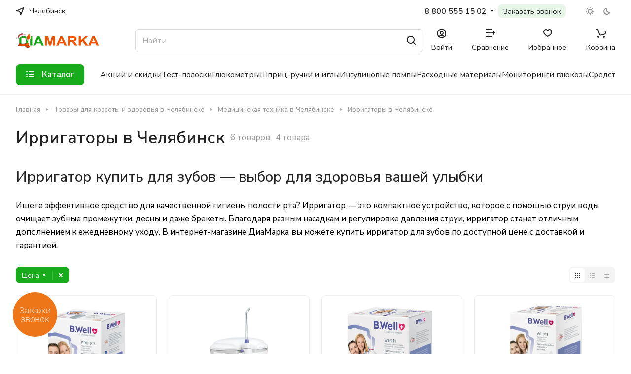

--- FILE ---
content_type: text/html; charset=UTF-8
request_url: https://chelyabinsk.diamarka.com/irrigatory/
body_size: 64080
content:
    <!DOCTYPE html>
<html xmlns="http://www.w3.org/1999/xhtml"
      xml:lang="ru"
      lang="ru"
      class="                   "
>
    <head> 
        
     

        

        <!---->

        <title>
            Ирригаторы для чистки зубов с доставкой по Челябинск. Выгодные цены в интернет-магазине Диамарка</title>
        <meta name="viewport" content="initial-scale=1.0, width=device-width" />
<meta name="HandheldFriendly" content="true" />
<meta name="yes" content="yes" />
<meta name="apple-mobile-web-app-status-bar-style" content="black" />
<meta name="SKYPE_TOOLBAR" content="SKYPE_TOOLBAR_PARSER_COMPATIBLE" />
<meta http-equiv="Content-Type" content="text/html; charset=UTF-8" />
<meta name="keywords" content="Интернет-магазин, заказать, купить" />
<meta name="description" content="Купить ирригатор для зубов и полости рта по выгодной цене в интернет-магазине ДиаМарка — в наличии большой выбор моделей. В нашем каталоге вы найдете ирригаторы для всей семьи с доставкой по Челябинск. " />
<script data-skip-moving="true">(function(w, d, n) {var cl = "bx-core";var ht = d.documentElement;var htc = ht ? ht.className : undefined;if (htc === undefined || htc.indexOf(cl) !== -1){return;}var ua = n.userAgent;if (/(iPad;)|(iPhone;)/i.test(ua)){cl += " bx-ios";}else if (/Windows/i.test(ua)){cl += ' bx-win';}else if (/Macintosh/i.test(ua)){cl += " bx-mac";}else if (/Linux/i.test(ua) && !/Android/i.test(ua)){cl += " bx-linux";}else if (/Android/i.test(ua)){cl += " bx-android";}cl += (/(ipad|iphone|android|mobile|touch)/i.test(ua) ? " bx-touch" : " bx-no-touch");cl += w.devicePixelRatio && w.devicePixelRatio >= 2? " bx-retina": " bx-no-retina";if (/AppleWebKit/.test(ua)){cl += " bx-chrome";}else if (/Opera/.test(ua)){cl += " bx-opera";}else if (/Firefox/.test(ua)){cl += " bx-firefox";}ht.className = htc ? htc + " " + cl : cl;})(window, document, navigator);</script>


<link href="/bitrix/js/ui/design-tokens/dist/ui.design-tokens.min.css?172919563223463"  rel="stylesheet" />
<link href="/bitrix/js/ui/fonts/opensans/ui.font.opensans.min.css?16647713252320"  rel="stylesheet" />
<link href="/bitrix/js/main/popup/dist/main.popup.bundle.min.css?175488672928056"  rel="stylesheet" />
<link href="/bitrix/cache/css/s2/aspro-lite-r/page_b3337c6d01ad5967bed36c677cac94b3/page_b3337c6d01ad5967bed36c677cac94b3_v1.css?176725388140272"  rel="stylesheet" />
<link href="/bitrix/cache/css/s2/aspro-lite-r/default_75fc6bf2615d6b0c5b53accb31ab982c/default_75fc6bf2615d6b0c5b53accb31ab982c_v1.css?17672538808784"  rel="stylesheet" />
<link href="/bitrix/cache/css/s2/aspro-lite-r/default_ddaa4f3e1446391e7a6a68453a1061cf/default_ddaa4f3e1446391e7a6a68453a1061cf_v1.css?17672538813285"  rel="stylesheet" />
<link href="/bitrix/cache/css/s2/aspro-lite-r/default_c57abf6025150497b7393d9f067f8b14/default_c57abf6025150497b7393d9f067f8b14_v1.css?176725388113912"  rel="stylesheet" />
<link href="/bitrix/cache/css/s2/aspro-lite-r/default_28eee2a8b4ab6fb43eaf008de9e57135/default_28eee2a8b4ab6fb43eaf008de9e57135_v1.css?17672538814767"  rel="stylesheet" />
<link href="/bitrix/cache/css/s2/aspro-lite-r/default_aadd74f1d07d3fe28ca35e46687e5e91/default_aadd74f1d07d3fe28ca35e46687e5e91_v1.css?17672538732191"  rel="stylesheet" />
<link href="/bitrix/cache/css/s2/aspro-lite-r/template_54f8e73afa1858f62d90aaabedcd54da/template_54f8e73afa1858f62d90aaabedcd54da_v1.css?1767253880280920"  data-template-style="true" rel="stylesheet" />







<style>html {--border-radius:8px;--theme-base-color:#17aa1a;--theme-base-opacity-color:#17aa1a1a;--theme-more-color:#f15300;--theme-outer-border-radius:8px;--theme-text-transform:none;--theme-letter-spacing:normal;--theme-button-font-size:0%;--theme-button-padding-2px:0%;--theme-button-padding-1px:0%;--theme-more-color-hue:21;--theme-more-color-saturation:100%;--theme-more-color-lightness:47%;--theme-base-color-hue:121;--theme-base-color-saturation:76%;--theme-base-color-lightness:38%;--theme-lightness-hover-diff:6%;}</style>
<link href="https://fonts.gstatic.com" rel="preconnect" crossorigin>
<link href="https://fonts.googleapis.com/css?family=Nunito+Sans:300italic,400italic,500italic,600italic,700italic,300,400,500,600,700&subset=latin,cyrillic-ext&display=swap" rel="preload" as="style" crossorigin>
<link rel="stylesheet" href="https://fonts.googleapis.com/css?family=Nunito+Sans:300italic,400italic,500italic,600italic,700italic,300,400,500,600,700&subset=latin,cyrillic-ext&display=swap" crossorigin>
<style>html {font-size:17px;--theme-font-family:Nunito Sans;--theme-font-title-family:Nunito Sans;--theme-font-title-weight:600;}</style>
<style>html {--theme-page-width: 1500px;--theme-page-width-padding: 32px}</style>

			<script data-skip-moving="true" src="/bitrix/js/main/jquery/jquery-3.6.0.min.js"></script>
			<script data-skip-moving="true" src="/local/templates/aspro-lite-r/js/speed.min.js?=1694600815"></script>
		
<link href="/local/templates/aspro-lite-r/css/print.min.css?169390152012929" data-template-style="true" rel="stylesheet" media="print">
<script src="/local/templates/aspro-lite-r/vendor/lazysizes.min.js" data-skip-moving="true" defer=""></script>
<script src="/local/templates/aspro-lite-r/vendor/ls.unveilhooks.min.js" data-skip-moving="true" defer=""></script>
<link rel="shortcut icon" href="/upload/resize_cache/webp/favicon.webp" type="image/png" />
<link rel="apple-touch-icon" sizes="180x180" href="/upload/resize_cache/webp/CLite/637/h8k70kbmiipm1c14bne545vcgnmi7cx5.webp" />
<style>html {--border-radius:8px;--theme-base-color:#17aa1a;--theme-base-opacity-color:#17aa1a1a;--theme-more-color:#f15300;--theme-outer-border-radius:8px;--theme-text-transform:none;--theme-letter-spacing:normal;--theme-button-font-size:0%;--theme-button-padding-2px:0%;--theme-button-padding-1px:0%;--theme-more-color-hue:21;--theme-more-color-saturation:100%;--theme-more-color-lightness:47%;--theme-base-color-hue:121;--theme-base-color-saturation:76%;--theme-base-color-lightness:38%;--theme-lightness-hover-diff:6%;}</style>
<link href="https://fonts.gstatic.com" rel="preconnect" crossorigin>
<link href="https://fonts.googleapis.com/css?family=Nunito+Sans:300italic,400italic,500italic,600italic,700italic,300,400,500,600,700&subset=latin,cyrillic-ext&display=swap" rel="preload" as="style" crossorigin>
<link rel="stylesheet" href="https://fonts.googleapis.com/css?family=Nunito+Sans:300italic,400italic,500italic,600italic,700italic,300,400,500,600,700&subset=latin,cyrillic-ext&display=swap" crossorigin>
<style>html {font-size:17px;--theme-font-family:Nunito Sans;--theme-font-title-family:Nunito Sans;--theme-font-title-weight:600;}</style>
<style>html {--theme-page-width: 1500px;--theme-page-width-padding: 32px}</style>

			<script data-skip-moving="true" src="/bitrix/js/main/jquery/jquery-3.6.0.min.js"></script>
			<script data-skip-moving="true" src="/local/templates/aspro-lite-r/js/speed.min.js?=1694600815"></script>
		
<link href="/local/templates/aspro-lite-r/css/print.min.css?169390152012929" data-template-style="true" rel="stylesheet" media="print">
<script src="/local/templates/aspro-lite-r/vendor/lazysizes.min.js" data-skip-moving="true" defer=""></script>
<script src="/local/templates/aspro-lite-r/vendor/ls.unveilhooks.min.js" data-skip-moving="true" defer=""></script>
<meta property="og:title" content="Ирригаторы для чистки зубов с доставкой по Челябинск. Выгодные цены в интернет-магазине Диамарка" />
<meta property="og:type" content="website" />
<meta property="og:image" content="https://chelyabinsk.diamarka.com:443/upload/resize_cache/webp/CLite/bb3/rr04md06dm6slgs1ddrqw5fs9a9y7k76.webp" />
<link rel="image_src" href="https://chelyabinsk.diamarka.com:443/upload/resize_cache/webp/CLite/bb3/rr04md06dm6slgs1ddrqw5fs9a9y7k76.webp"  />
<meta property="og:url" content="https://chelyabinsk.diamarka.com:443/irrigatory/" />
<meta property="og:description" content="Купить ирригатор для зубов и полости рта по выгодной цене в интернет-магазине ДиаМарка — в наличии большой выбор моделей. В нашем каталоге вы найдете ирригаторы для всей семьи с доставкой по Челябинск. " />
            <style>html {--header-height:193px;}</style><style>html {--header-height:193px;}</style> 





    </head>
<body class=" site_s2   side_left hide_menu_page region_confirm_normal header_fill_ fixed_y mfixed_y mfixed_view_always title_position_left mmenu_leftside mheader-v1 footer-v1 fill_bg_ header-v4 title-v1 bottom-icons-panel_y with_order with_cabinet with_phones theme-default"
      id="main"
      data-site="/"
><pre style="display: none">NULL</pre> 
    <div class="bx_areas">
            </div>
<div id="panel"></div>

						<script data-skip-moving="true">
			var solutionName = 'arLiteOptions';
			var arAsproOptions = window[solutionName] = ({});
			var arAsproCounters = {};
			var arBasketItems = {};
		</script>
		<script src="/local/templates/aspro-lite-r/js/setTheme.php?site_id=s2&site_dir=/" data-skip-moving="true"></script>
				<!--'start_frame_cache_options-block'-->						<!--'end_frame_cache_options-block'-->
<div class="body  hover_">
    <div class="body_media"></div>
    <div class="headers-container">
        <div class="title-v1 " data-ajax-block="HEADER" data-ajax-callback="headerInit">
            
<header class="header_4 header header--with_regions header--narrow ">
	<div class="header__inner  header__inner--no-pt">

		
		<div class="header__top-part " data-ajax-load-block="HEADER_TOP_PART">
							<div class="maxwidth-theme">
							
			<div class="header__top-inner">

														<div class="header__top-item icon-block--with_icon">
						<!--'start_frame_cache_header-regionality-block1'-->		        <div class="regions dropdown-select 1" title="Регион">
            <div class="regions__chooser dropdown-select__title fill-theme-parent light-opacity-hover color-theme-hover js_city_chooser animate-load"
                 data-event="jqm"
                 data-name="city_chooser"
                 data-param-url="%2Firrigatory%2F"
                 data-param-form_id="city_chooser"
            >
                <i class="svg inline region dropdown-select__icon-left fill-theme-target banner-light-icon-fill fill-dark-light-block" aria-hidden="true"><svg width="17" height="16"><use xlink:href="/local/templates/aspro-lite-r/images/svg/header_icons.svg#region-17-16"></use></svg></i>                    <span class="regions__name color-theme-hover font_14 banner-light-text menu-light-text">Челябинск</span>
                            </div>
                    </div>
    		<!--'end_frame_cache_header-regionality-block1'-->					</div>
				
								<div class="header__top-item header-menu dotted-flex-1 hide-dotted">
					<nav class="mega-menu sliced">
							<div class="catalog_icons_">
		<div class="header-menu__wrapper">
			                				<div class="header-menu__item unvisible header-menu__item--first  ">
					<a class="header-menu__link header-menu__link--top-level light-opacity-hover fill-theme-hover banner-light-text dark_link  " href="/info/brands/">
												<span class="header-menu__title font_14">
							Бренды						</span>
											</a>
																			</div>
							                				<div class="header-menu__item unvisible   ">
					<a class="header-menu__link header-menu__link--top-level light-opacity-hover fill-theme-hover banner-light-text dark_link  " href="/help/delivery/">
												<span class="header-menu__title font_14">
							Доставка						</span>
											</a>
																			</div>
							                				<div class="header-menu__item unvisible   header-menu__item--dropdown">
					<a class="header-menu__link header-menu__link--top-level light-opacity-hover fill-theme-hover banner-light-text dark_link  " href="/help/payment/">
												<span class="header-menu__title font_14">
							Оплата						</span>
													<i class="svg inline  header-menu__wide-submenu-right-arrow fill-dark-light-block banner-light-icon-fill" aria-hidden="true"><svg width="7" height="5"><use xlink:href="/local/templates/aspro-lite-r/images/svg/arrows.svg#down-7-5"></use></svg></i>											</a>
																<div class="header-menu__dropdown-menu dropdown-menu-wrapper dropdown-menu-wrapper--visible dropdown-menu-wrapper--woffset">
							<div class="1 dropdown-menu-inner rounded-x ">

								
								
								
								<ul class="header-menu__dropdown-menu-inner ">
																																								<li class="header-menu__dropdown-item  count_ ">
												<a class="font_15 dropdown-menu-item dark_link fill-dark-light-block " href="/credit">
													Рассрочка и кредит																									</a>
																							</li>
																											</ul>

																							</div>
						</div>
														</div>
							                				<div class="header-menu__item unvisible   ">
					<a class="header-menu__link header-menu__link--top-level light-opacity-hover fill-theme-hover banner-light-text dark_link  " href="/blog/">
												<span class="header-menu__title font_14">
							Блог						</span>
											</a>
																			</div>
							                				<div class="header-menu__item unvisible   ">
					<a class="header-menu__link header-menu__link--top-level light-opacity-hover fill-theme-hover banner-light-text dark_link  " href="/company/reviews/">
												<span class="header-menu__title font_14">
							Отзывы						</span>
											</a>
																			</div>
							                				<div class="header-menu__item unvisible   ">
					<a class="header-menu__link header-menu__link--top-level light-opacity-hover fill-theme-hover banner-light-text dark_link  " href="/sales/">
												<span class="header-menu__title font_14">
							Новости						</span>
											</a>
																			</div>
							                				<div class="header-menu__item unvisible   ">
					<a class="header-menu__link header-menu__link--top-level light-opacity-hover fill-theme-hover banner-light-text dark_link  " href="/contacts/">
												<span class="header-menu__title font_14">
							Контакты						</span>
											</a>
																			</div>
							                				<div class="header-menu__item unvisible   header-menu__item--dropdown">
					<a class="header-menu__link header-menu__link--top-level light-opacity-hover fill-theme-hover banner-light-text dark_link  " href="/info/">
												<span class="header-menu__title font_14">
							Информация						</span>
													<i class="svg inline  header-menu__wide-submenu-right-arrow fill-dark-light-block banner-light-icon-fill" aria-hidden="true"><svg width="7" height="5"><use xlink:href="/local/templates/aspro-lite-r/images/svg/arrows.svg#down-7-5"></use></svg></i>											</a>
																<div class="header-menu__dropdown-menu dropdown-menu-wrapper dropdown-menu-wrapper--visible dropdown-menu-wrapper--woffset">
							<div class="1 dropdown-menu-inner rounded-x ">

								
								
								
								<ul class="header-menu__dropdown-menu-inner ">
																																								<li class="header-menu__dropdown-item  count_ ">
												<a class="font_15 dropdown-menu-item dark_link fill-dark-light-block " href="/blog/">
													Блог																									</a>
																							</li>
																																																		<li class="header-menu__dropdown-item  count_ ">
												<a class="font_15 dropdown-menu-item dark_link fill-dark-light-block " href="/skidka/">
													Дисконтная программа																									</a>
																							</li>
																																																		<li class="header-menu__dropdown-item  count_ ">
												<a class="font_15 dropdown-menu-item dark_link fill-dark-light-block " href="/help/warranty/">
													Гарантии																									</a>
																							</li>
																																																		<li class="header-menu__dropdown-item  count_ ">
												<a class="font_15 dropdown-menu-item dark_link fill-dark-light-block " href="/exchange">
													Обмен и возврат																									</a>
																							</li>
																																																		<li class="header-menu__dropdown-item  count_ ">
												<a class="font_15 dropdown-menu-item dark_link fill-dark-light-block " href="/servisnye-tsentry">
													Сервисные центры																									</a>
																							</li>
																											</ul>

																							</div>
						</div>
														</div>
							                				<div class="header-menu__item unvisible  header-menu__item--last header-menu__item--dropdown">
					<a class="header-menu__link header-menu__link--top-level light-opacity-hover fill-theme-hover banner-light-text dark_link  " href="/company/">
												<span class="header-menu__title font_14">
							О нас						</span>
													<i class="svg inline  header-menu__wide-submenu-right-arrow fill-dark-light-block banner-light-icon-fill" aria-hidden="true"><svg width="7" height="5"><use xlink:href="/local/templates/aspro-lite-r/images/svg/arrows.svg#down-7-5"></use></svg></i>											</a>
																<div class="header-menu__dropdown-menu dropdown-menu-wrapper dropdown-menu-wrapper--visible dropdown-menu-wrapper--woffset">
							<div class="1 dropdown-menu-inner rounded-x ">

								
								
								
								<ul class="header-menu__dropdown-menu-inner ">
																																								<li class="header-menu__dropdown-item  count_ ">
												<a class="font_15 dropdown-menu-item dark_link fill-dark-light-block " href="/company/">
													О компании																									</a>
																							</li>
																																																		<li class="header-menu__dropdown-item  count_ ">
												<a class="font_15 dropdown-menu-item dark_link fill-dark-light-block " href="/company/reviews/">
													Отзывы																									</a>
																							</li>
																																																		<li class="header-menu__dropdown-item  count_ ">
												<a class="font_15 dropdown-menu-item dark_link fill-dark-light-block " href="/vacancy">
													Вакансии																									</a>
																							</li>
																																																		<li class="header-menu__dropdown-item  count_ ">
												<a class="font_15 dropdown-menu-item dark_link fill-dark-light-block " href="/info/optovikam/">
													Оптовикам																									</a>
																							</li>
																											</ul>

																							</div>
						</div>
														</div>
							
						<div class="header-menu__item header-menu__item--more-items unvisible">
				<div class="header-menu__link banner-light-icon-fill fill-dark-light-block light-opacity-hover">
					<i class="svg inline " aria-hidden="true"><svg width="15" height="3"><use xlink:href="/local/templates/aspro-lite-r/images/svg/header_icons.svg#dots-15-3"></use></svg></i>				</div>
				<div class="header-menu__dropdown-menu dropdown-menu-wrapper dropdown-menu-wrapper--visible dropdown-menu-wrapper--woffset">
					<ul class="header-menu__more-items-list dropdown-menu-inner rounded-x"></ul>
				</div>
				
				
			</div>
					</div>
	</div>
	<script data-skip-moving="true">
		if(typeof topMenuAction !== 'function'){
			function topMenuAction() {
				//CheckTopMenuPadding();
				//CheckTopMenuOncePadding();
				if(typeof CheckTopMenuDotted !== 'function'){
					let timerID = setInterval(function(){
						if(typeof CheckTopMenuDotted === 'function'){
							CheckTopMenuDotted();
							clearInterval(timerID);
						}
					}, 100);
				} else {
					CheckTopMenuDotted();
				}
			}
		}
		
	</script>
					</nav>
				</div>

												
    <div class="header__top-item no-shrinked 4 "
         data-ajax-load-block="HEADER_TOGGLE_PHONE">
        
                                <div class="">
                        <div class="phones">
                                                        <div class="phones__phones-wrapper">
                                                                                                            <!--'start_frame_cache_header-allphones-block1'-->
            <div class="phones__inner phones__inner--with_dropdown phones__inner--big fill-theme-parent">
        <a class="phones__phone-link phones__phone-first dark_link banner-light-text menu-light-text icon-block__name"
           href="tel:88005551502">8 800 555 15 02</a>
                    <div class="phones__dropdown ">
                <div class="dropdown dropdown--relative">
                                                                    <div class="phones__phone-more dropdown__item color-theme-hover dropdown__item--first ">
                            <a class="phones__phone-link dark_link " rel="nofollow"
                               href="tel:88005551502">8 800 555 15 02<span class="phones__phone-descript phones__dropdown-title">Офис продаж</span></a>
                        </div>
                                                                    <div class="phones__phone-more dropdown__item color-theme-hover  dropdown__item--last">
                            <a class="phones__phone-link dark_link " rel="nofollow"
                               href="tel:+79224835585">+7 (922) 483-55-85<span class="phones__phone-descript phones__dropdown-title">Оптовые продажи</span></a>
                        </div>
                                        <div class="phones__dropdown-item callback-item">
                        <div class="animate-load btn btn-default btn-wide btn-sm" data-event="jqm"
                             data-param-id="14" data-name="callback">
                            Заказать звонок                        </div>
                    </div>
                </div>
                <div class="dropdown dropdown--relative">
                    														<div class="phones__dropdown-item">
													<div class="email__title phones__dropdown-title">
						E-mail					</div>
								<div class="phones__dropdown-value">
										<div>
											<div>
							<a class="dark_link" href="mailto:zakaz@diamarka.com">zakaz@diamarka.com</a>
						</div>
											<div>
							<a class="dark_link" href="mailto:opt@diamarka.com">opt@diamarka.com</a>
						</div>
										</div>
				</div>

									</div>
																																									

	<!-- noindex -->
			<div class="phones__dropdown-item social-item">
	
	<div class="social">
		<ul class="social__items social__items--md social__items--type-color social__items--grid">
																																	<li class="social__item grid-list__item hover_blink vkontakte ">
							<a class="social__link shine" href="https://vk.com/diamarka" target="_blank" rel="nofollow" title="ВКонтакте"></a>
						</li>
																																																																	<li class="social__item grid-list__item hover_blink telegram ">
							<a class="social__link shine" href="https://t.me/diamarka" target="_blank" rel="nofollow" title="Telegram"></a>
						</li>
																																																			<li class="social__item grid-list__item hover_blink odnoklassniki ">
							<a class="social__link shine" href="https://ok.ru/group/52237430030425" target="_blank" rel="nofollow" title="Одноклассники"></a>
						</li>
																																																																																		</ul>

			</div>

			</div>
		<!-- /noindex -->
                </div>
            </div>
            <span class="more-arrow banner-light-icon-fill menu-light-icon-fill fill-dark-light-block">
						<i class="svg inline " aria-hidden="true"><svg width="7" height="5"><use xlink:href="/local/templates/aspro-lite-r/images/svg/arrows.svg#down-7-5"></use></svg></i>                        					</span>
            </div>
            <!--'end_frame_cache_header-allphones-block1'-->                                </div>

                                                            <div class="btn-callback">
                                    <a class="phones__callback light-opacity-hover dark_link banner-light-text menu-light-text"
                                       href="#callbackwidget">
                                        Заказать звонок                                    </a>
                                </div>
                                                    </div>
                    </div>
                    
        
    </div>


    
												
												
			<div class="header__top-item " data-ajax-load-block="HEADER_TOGGLE_THEME_SELECTOR">
				
												<div class="header-theme-selector">
								<div id="theme-selector--g0" class="theme-selector" title="">
	<div class="theme-selector__inner">
		<div class="theme-selector__items">
			<div class="theme-selector__item theme-selector__item--light">
				<div class="theme-selector__item-icon"><i class="svg inline light-16-16" aria-hidden="true"><svg width="16" height="16"><use xlink:href="/bitrix/components/aspro/theme.selector.lite/templates/.default/images/svg/icons.svg#light-16-16"></use></svg></i></div>
			</div>
			<div class="theme-selector__item theme-selector__item--dark">
				<div class="theme-selector__item-icon"><i class="svg inline dark-14-14" aria-hidden="true"><svg width="14" height="14"><use xlink:href="/bitrix/components/aspro/theme.selector.lite/templates/.default/images/svg/icons.svg#dark-14-14"></use></svg></i></div>
			</div>
		</div>
	</div>
	</div>							</div>
						
				
			</div>


							

			</div>
							</div>
					</div>

		
		
		<div class="header__main-part   header__main-part--long part-with-search"  data-ajax-load-block="HEADER_MAIN_PART">

							<div class="maxwidth-theme">
			
			<div class="header__main-inner relative part-with-search__inner">

				<div class="header__main-item">
					<div class="line-block line-block--40 logo">
												<div class="logo  line-block__item no-shrinked">
							<a class="menu-light-icon-fill banner-light-icon-fill" href="/"><img src="/upload/resize_cache/webp/CLite/bb3/rr04md06dm6slgs1ddrqw5fs9a9y7k76.webp" alt="Интернет-магазин ДиаМарка" title="Интернет-магазин ДиаМарка" data-src="" /></a>						</div>
					</div>
				</div>

												
			<div class="header__main-item slogan-container hide-1300 " data-ajax-load-block="HEADER_TOGGLE_SLOGAN">
				
																				<div class="slogan font_14 muted">
									<div class="slogan__text banner-light-text">
										    Товары для здоровья и красоты, диабет товары и еда без вреда
									</div>
								</div>
														
				
			</div>


			
								
			<div class="header__main-item flex-1 header__search " data-ajax-load-block="HEADER_TOGGLE_SEARCH">
				
																				<div class="">
										<div class="search-wrapper relative header-search-trigger">
		<div id="title-search">
			<form action="/catalog/" class="search search--hastype">
				<button class="search-input-close btn-close fill-dark-light-block" type="button">
					<i class="svg inline clear " aria-hidden="true"><svg width="16" height="16"><use xlink:href="/local/templates/aspro-lite-r/images/svg/header_icons.svg#close-16-16"></use></svg></i>				</button>
				<div class="search-input-div">
					<input class="search-input font_16 banner-light-text form-control" id="title-search-input" type="text" name="q" value="" placeholder="Найти" size="40" maxlength="100" autocomplete="off" />
				</div>

				<div class="search-button-div 3">
					<button class="btn btn--no-rippple btn-clear-search fill-dark-light-block banner-light-icon-fill light-opacity-hover" type="reset" name="rs">
						<i class="svg inline clear " aria-hidden="true"><svg width="9" height="9"><use xlink:href="/local/templates/aspro-lite-r/images/svg/header_icons.svg#close-9-9"></use></svg></i>					</button>

					
					<button class="btn btn-search btn--no-rippple fill-dark-light-block banner-light-icon-fill light-opacity-hover" type="submit" name="s" value="Найти">
						<i class="svg inline search " aria-hidden="true"><svg width="18" height="18"><use xlink:href="/local/templates/aspro-lite-r/images/svg/header_icons.svg#search-18-18"></use></svg></i>					</button>
				</div>
			</form>
		</div>
	</div>

								</div>
													
				
			</div>


			
                
				<div class="header__main-item ">
					<div class="line-block line-block--40">
												
			<div class="line-block__item " data-ajax-load-block="HEADER_TOGGLE_CABINET">
				
												<div class="header-cabinet">
																<!--'start_frame_cache_cabinet-link1'-->		<!-- noindex -->
								<a class="header-cabinet__link fill-theme-hover fill-dark-light-block light-opacity-hover dark_link animate-load fill-dark-light-block color-theme-hover banner-light-icon-fill banner-light-text flexbox flexbox--direction-column flexbox--align-center" data-event="jqm" title="Войти" data-param-backurl="/irrigatory/" data-param-type="auth" data-name="auth" href="/personal/">
									<i class="svg inline header__icon banner-light-icon-fill menu-light-icon-fill" aria-hidden="true"><svg width="18" height="18"><use xlink:href="/local/templates/aspro-lite-r/images/svg/header_icons.svg#log-out-18-18"></use></svg></i>													<span class="header-cabinet__name header__icon-name menu-light-text banner-light-text ">Войти</span>
							</a>
				<!-- /noindex -->
		<!--'end_frame_cache_cabinet-link1'-->							</div>
						
				
			</div>


			
												
			<div class="line-block__item " data-ajax-load-block="HEADER_TOGGLE_COMPARE">
				
												<div class="header-compare js-compare-block-wrapper">
								<!--'start_frame_cache_compare-link1'-->		<!--noindex-->
		<a class=" compare-link dark_link light-opacity-hover fill-theme-hover fill-dark-light-block color-theme-hover banner-light-icon-fill flexbox flexbox--direction-column flexbox--align-center" href="/catalog/compare.php" title="Список сравниваемых элементов">
		<span class="compare-block icon-block-with-counter menu-light-icon-fill fill-use-888 fill-theme-use-svg-hover">
			<span class="js-compare-block ">					
				<span class="icon-count icon-count--compare bg-more-theme count">0</span>
			</span>
			<i class="svg inline compare header__icon" aria-hidden="true"><svg width="20" height="16"><use xlink:href="/local/templates/aspro-lite-r/images/svg/catalog/item_icons.svg#compare-20-16"></use></svg></i>				
		</span>
					<span class="header__icon-name title menu-light-text banner-light-text">Сравнение</span>
			</a>
<!--/noindex-->		<!--'end_frame_cache_compare-link1'-->							</div>
							
				
			</div>


			
												
			<div class="line-block__item " data-ajax-load-block="HEADER_TOGGLE_FAVORITE">
				
												<div class="header-favorite js-favorite-block-wrapper">
								<!--'start_frame_cache_favorite-link1'-->		<a rel="nofollow" title="Избранные товары" href="/personal/favorite/" class="header-icon dark_link light-opacity-hover color-theme-hover fill-theme-hover fill-dark-light-block color-theme-hover banner-light-icon-fill banner-light-text flexbox flexbox--direction-column flexbox--align-center no-shrinked">
			<span class="favorite-block icon-block-with-counter menu-light-icon-fill  fill-use-888 fill-theme-use-svg-hover">
				<span class="js-favorite-block ">
					<span class="icon-count icon-count--favorite bg-more-theme count empted">0</span>
				</span>
				<i class="svg inline header__icon banner-light-icon-fill" aria-hidden="true"><svg width="18" height="16"><use xlink:href="/local/templates/aspro-lite-r/images/svg/catalog/item_icons.svg#favorite-18-16"></use></svg></i>			</span>
							<span class="header__icon-name">Избранное</span>
					</a>
		<!--'end_frame_cache_favorite-link1'-->							</div>
							
				
			</div>


			
												
			<div class="line-block__item " data-ajax-load-block="HEADER_TOGGLE_BASKET">
				
												<div class="header-cart">
								<!--'start_frame_cache_basket-link1'-->			<div class="basket top">
				<!-- noindex -->
				<a rel="nofollow" title="Корзина пуста" href="/basket/" class="fill-theme-hover light-opacity-hover dark_link flexbox flexbox--direction-column flexbox--align-center fill-dark-light-block no-shrinked ">
					<span class="js-basket-block header-cart__inner header-cart__inner--empty">
						<i class="svg inline basket header__icon banner-light-icon-fill menu-light-icon-fill" aria-hidden="true"><svg width="21" height="18"><use xlink:href="/local/templates/aspro-lite-r/images/svg/catalog/item_icons.svg#cart-21-18"></use></svg></i>						<span class="header-cart__count bg-more-theme count empted">0</span>
					</span>

											<span class="header__icon-name header-cart__name menu-light-text banner-light-text">Корзина</span>
									</a>
				<div class="basket-dropdown basket_hover_block loading_block loading_block_content"></div>
				<!-- /noindex -->
			</div>
		<!--'end_frame_cache_basket-link1'-->							</div>
						
				
			</div>


								</div>
				</div>

			</div>

							</div>
				
		</div>

				<div class="header__bottom-part  ">

							<div class="maxwidth-theme">
			
			<div class="header__bottom-inner relative header__bottom-inner--long">

														<div class="header__main-item header__burger menu-dropdown-offset">
						<nav class="mega-menu">
								<div class="catalog_icons_">
		<div class="header-menu__wrapper">
			                				<div class="header-menu__item unvisible header-menu__item--first header-menu__item--last header-menu__item--dropdown header-menu__item--wide">
					<a class="header-menu__link--only-catalog fill-use-fff btn btn-default btn--no-rippple  " href="/categories/">
													<i class="svg inline " aria-hidden="true"><svg width="16" height="16"><use xlink:href="/local/templates/aspro-lite-r/images/svg/header_icons.svg#burger-16-16"></use></svg></i>												<span class="header-menu__title font_14">
							Каталог						</span>
											</a>
																<div class="header-menu__dropdown-menu dropdown-menu-wrapper dropdown-menu-wrapper--visible ">
							<div class="1 dropdown-menu-inner rounded-x long-menu-items">

																	<div class="menu-navigation">
										<div class="menu-navigation__sections-wrapper">
											<div class="menu-navigation__scroll scrollbar">
												<div class="menu-navigation__sections">
																											<div class="menu-navigation__sections-item">
															<a
																href="/diabeticheskie_tovary/"
																class="font_15 font_weight--500 color_dark rounded-x menu-navigation__sections-item-link   menu-navigation__sections-item-dropdown"
															>															
																<span class="name">Диабетические товары</span>
																																	<i class="svg inline  header-menu__dropdown-right-arrow fill-dark-light-block" aria-hidden="true"><svg width="7" height="5"><use xlink:href="/local/templates/aspro-lite-r/images/svg/arrows.svg#down-7-5"></use></svg></i>																															</a>
														</div>
																											<div class="menu-navigation__sections-item">
															<a
																href="/zdorovoe_pitanie/"
																class="font_15 font_weight--500 color_dark rounded-x menu-navigation__sections-item-link   menu-navigation__sections-item-dropdown"
															>															
																<span class="name">Продукты ЗОЖ</span>
																																	<i class="svg inline  header-menu__dropdown-right-arrow fill-dark-light-block" aria-hidden="true"><svg width="7" height="5"><use xlink:href="/local/templates/aspro-lite-r/images/svg/arrows.svg#down-7-5"></use></svg></i>																															</a>
														</div>
																											<div class="menu-navigation__sections-item">
															<a
																href="/tovary_dlya_zdorovya/"
																class="font_15 font_weight--500 color_dark rounded-x menu-navigation__sections-item-link   menu-navigation__sections-item-dropdown"
															>															
																<span class="name">Товары для красоты и здоровья</span>
																																	<i class="svg inline  header-menu__dropdown-right-arrow fill-dark-light-block" aria-hidden="true"><svg width="7" height="5"><use xlink:href="/local/templates/aspro-lite-r/images/svg/arrows.svg#down-7-5"></use></svg></i>																															</a>
														</div>
																											<div class="menu-navigation__sections-item">
															<a
																href="/aktsii_i_rasprodazhi/"
																class="font_15 font_weight--500 color_dark rounded-x menu-navigation__sections-item-link  "
															>															
																<span class="name">Акции и скидки</span>
																															</a>
														</div>
																											<div class="menu-navigation__sections-item">
															<a
																href="/novinki/"
																class="font_15 font_weight--500 color_dark rounded-x menu-navigation__sections-item-link  "
															>															
																<span class="name">Новинки</span>
																															</a>
														</div>
																											<div class="menu-navigation__sections-item">
															<a
																href="/presents/"
																class="font_15 font_weight--500 color_dark rounded-x menu-navigation__sections-item-link   menu-navigation__sections-item-dropdown"
															>															
																<span class="name">Подарки</span>
																																	<i class="svg inline  header-menu__dropdown-right-arrow fill-dark-light-block" aria-hidden="true"><svg width="7" height="5"><use xlink:href="/local/templates/aspro-lite-r/images/svg/arrows.svg#down-7-5"></use></svg></i>																															</a>
														</div>
																									</div>
											</div>
										</div>
										<div class="menu-navigation__content">
								
																	<div class="header-menu__wide-limiter scrollbar">
								
								
								<ul class="header-menu__dropdown-menu-inner ">
																																										<li class="parent-items ">
														<div class="parent-items__item-title">
															<a href="/diabeticheskie_tovary/" class="dark_link stroke-theme-hover">
																<span class="parent-items__item-name font_weight--500 font_20 font_large">Диабетические товары</span>
																<span class="parent-items__item-arrow rounded-x"><i class="svg inline " aria-hidden="true"><svg width="7" height="12"><use xlink:href="/local/templates/aspro-lite-r/images/svg/arrows.svg#right-7-12"></use></svg></i></span>
															</a>
														</div>
														<div class="parent-items__info">
																														<div class="header-menu__many-items">
																<ul class="header-menu__dropdown-menu-inner  header-menu__dropdown-menu--grids" >
																																			<li class="header-menu__dropdown-item count_ header-menu__dropdown-item--with-dropdown has_img header-menu__dropdown-item--img-LEFT">
                <div class="header-menu__dropdown-item-img  header-menu__dropdown-item-img--LEFT">
				<div class="header-menu__dropdown-item-img-inner">
                    <a href="/glyukometry/">
                                                    <img class="lazyload "  src="[data-uri]" data-src="/upload/resize_cache/webp/resize_cache/iblock/599/56_56_0/59983389f6a9ace1072485e833482736.webp" alt="Глюкометры" title="Глюкометры" />
                                            </a>
				</div>
            </div>
            
    <div class="header-menu__wide-item-wrapper">
        <a class="font_16 font_weight--500 dark_link switcher-title header-menu__wide-child-link fill-theme-hover" href="/glyukometry/">
            <span>Глюкометры</span>
                            <i class="svg inline  header-menu__wide-submenu-right-arrow fill-dark-light-block only_more_items" aria-hidden="true"><svg width="7" height="5"><use xlink:href="/local/templates/aspro-lite-r/images/svg/arrows.svg#down-7-5"></use></svg></i>                    </a>
                                <ul class="header-menu__wide-submenu">
                                                        <li class=" header-menu__wide-submenu-item   " >
                        <span class="header-menu__wide-submenu-item-inner">
                            <a class="font_15 dark_link fill-theme-hover fill-dark-light-block header-menu__wide-child-link" href="/glyukometry_accu_chek/">
                                <span class="header-menu__wide-submenu-item-name">Глюкометры Accu-Chek</span>                                                            </a>
                                                    </span>
                    </li>
                                                                            <li class=" header-menu__wide-submenu-item   " >
                        <span class="header-menu__wide-submenu-item-inner">
                            <a class="font_15 dark_link fill-theme-hover fill-dark-light-block header-menu__wide-child-link" href="/glyukometry_onetouch/">
                                <span class="header-menu__wide-submenu-item-name">Глюкометры OneTouch</span>                                                            </a>
                                                    </span>
                    </li>
                                                                            <li class=" header-menu__wide-submenu-item   " >
                        <span class="header-menu__wide-submenu-item-inner">
                            <a class="font_15 dark_link fill-theme-hover fill-dark-light-block header-menu__wide-child-link" href="/glyukometry_contour/">
                                <span class="header-menu__wide-submenu-item-name">Глюкометры Contour</span>                                                            </a>
                                                    </span>
                    </li>
                                                                            <li class=" header-menu__wide-submenu-item   " >
                        <span class="header-menu__wide-submenu-item-inner">
                            <a class="font_15 dark_link fill-theme-hover fill-dark-light-block header-menu__wide-child-link" href="/glyukometry_diacont/">
                                <span class="header-menu__wide-submenu-item-name">Глюкометры Diacont</span>                                                            </a>
                                                    </span>
                    </li>
                                                                            <li class=" header-menu__wide-submenu-item   " >
                        <span class="header-menu__wide-submenu-item-inner">
                            <a class="font_15 dark_link fill-theme-hover fill-dark-light-block header-menu__wide-child-link" href="/glyukometry_satellit/">
                                <span class="header-menu__wide-submenu-item-name">Глюкометры Сателлит</span>                                                            </a>
                                                    </span>
                    </li>
                                                                            <li class=" header-menu__wide-submenu-item header-menu__wide-submenu-item--last  " >
                        <span class="header-menu__wide-submenu-item-inner">
                            <a class="font_15 dark_link fill-theme-hover fill-dark-light-block header-menu__wide-child-link" href="/glyukometry_drugikh_proizvoditeley/">
                                <span class="header-menu__wide-submenu-item-name">Глюкометры других производителей</span>                                                            </a>
                                                    </span>
                    </li>
                                                                </ul>
            </div>
</li>																																			<li class="header-menu__dropdown-item count_ header-menu__dropdown-item--with-dropdown has_img header-menu__dropdown-item--img-LEFT">
                <div class="header-menu__dropdown-item-img  header-menu__dropdown-item-img--LEFT">
				<div class="header-menu__dropdown-item-img-inner">
                    <a href="/test_poloski/">
                                                    <img class="lazyload "  src="[data-uri]" data-src="/upload/resize_cache/webp/resize_cache/iblock/6c7/56_56_0/6c7041ebb62a32ae70295c3d98fe87ba.webp" alt="Тест-полоски" title="Тест-полоски" />
                                            </a>
				</div>
            </div>
            
    <div class="header-menu__wide-item-wrapper">
        <a class="font_16 font_weight--500 dark_link switcher-title header-menu__wide-child-link fill-theme-hover" href="/test_poloski/">
            <span>Тест-полоски</span>
                            <i class="svg inline  header-menu__wide-submenu-right-arrow fill-dark-light-block only_more_items" aria-hidden="true"><svg width="7" height="5"><use xlink:href="/local/templates/aspro-lite-r/images/svg/arrows.svg#down-7-5"></use></svg></i>                    </a>
                                <ul class="header-menu__wide-submenu">
                                                        <li class=" header-menu__wide-submenu-item   " >
                        <span class="header-menu__wide-submenu-item-inner">
                            <a class="font_15 dark_link fill-theme-hover fill-dark-light-block header-menu__wide-child-link" href="/vizualnye_test_poloski/">
                                <span class="header-menu__wide-submenu-item-name">Визуальные тест-полоски</span>                                                            </a>
                                                    </span>
                    </li>
                                                                            <li class=" header-menu__wide-submenu-item   " >
                        <span class="header-menu__wide-submenu-item-inner">
                            <a class="font_15 dark_link fill-theme-hover fill-dark-light-block header-menu__wide-child-link" href="/test_poloski_accu_chek/">
                                <span class="header-menu__wide-submenu-item-name">Тест-полоски Accu-Chek</span>                                                            </a>
                                                    </span>
                    </li>
                                                                            <li class=" header-menu__wide-submenu-item   " >
                        <span class="header-menu__wide-submenu-item-inner">
                            <a class="font_15 dark_link fill-theme-hover fill-dark-light-block header-menu__wide-child-link" href="/test_poloski_contour/">
                                <span class="header-menu__wide-submenu-item-name">Тест-полоски Contour</span>                                                            </a>
                                                    </span>
                    </li>
                                                                            <li class=" header-menu__wide-submenu-item   " >
                        <span class="header-menu__wide-submenu-item-inner">
                            <a class="font_15 dark_link fill-theme-hover fill-dark-light-block header-menu__wide-child-link" href="/test_poloski_onetouch/">
                                <span class="header-menu__wide-submenu-item-name">Тест-полоски OneTouch</span>                                                            </a>
                                                    </span>
                    </li>
                                                                            <li class=" header-menu__wide-submenu-item   " >
                        <span class="header-menu__wide-submenu-item-inner">
                            <a class="font_15 dark_link fill-theme-hover fill-dark-light-block header-menu__wide-child-link" href="/test_poloski_satellit/">
                                <span class="header-menu__wide-submenu-item-name">Тест-полоски Сателлит</span>                                                            </a>
                                                    </span>
                    </li>
                                                                            <li class=" header-menu__wide-submenu-item header-menu__wide-submenu-item--last  " >
                        <span class="header-menu__wide-submenu-item-inner">
                            <a class="font_15 dark_link fill-theme-hover fill-dark-light-block header-menu__wide-child-link" href="/test_poloski_drugikh_proizvoditeley/">
                                <span class="header-menu__wide-submenu-item-name">Тест-полоски других производителей</span>                                                            </a>
                                                    </span>
                    </li>
                                                                </ul>
            </div>
</li>																																			<li class="header-menu__dropdown-item count_ header-menu__dropdown-item--with-dropdown has_img header-menu__dropdown-item--img-LEFT">
                <div class="header-menu__dropdown-item-img  header-menu__dropdown-item-img--LEFT">
				<div class="header-menu__dropdown-item-img-inner">
                    <a href="/insulinovye_pompy/">
                                                    <img class="lazyload "  src="[data-uri]" data-src="/upload/resize_cache/webp/resize_cache/iblock/244/56_56_0/244d9a7f9261beca6d367940c6bf7148.webp" alt="Помпы инсулиновые" title="Помпы инсулиновые" />
                                            </a>
				</div>
            </div>
            
    <div class="header-menu__wide-item-wrapper">
        <a class="font_16 font_weight--500 dark_link switcher-title header-menu__wide-child-link fill-theme-hover" href="/insulinovye_pompy/">
            <span>Помпы инсулиновые</span>
                            <i class="svg inline  header-menu__wide-submenu-right-arrow fill-dark-light-block only_more_items" aria-hidden="true"><svg width="7" height="5"><use xlink:href="/local/templates/aspro-lite-r/images/svg/arrows.svg#down-7-5"></use></svg></i>                    </a>
                                <ul class="header-menu__wide-submenu">
                                                        <li class=" header-menu__wide-submenu-item   " >
                        <span class="header-menu__wide-submenu-item-inner">
                            <a class="font_15 dark_link fill-theme-hover fill-dark-light-block header-menu__wide-child-link" href="/besprovodnye_insulinovye_pompy/">
                                <span class="header-menu__wide-submenu-item-name">Беспроводная инсулиновая помпа Medtrum</span>                                                            </a>
                                                    </span>
                    </li>
                                                                            <li class=" header-menu__wide-submenu-item   " >
                        <span class="header-menu__wide-submenu-item-inner">
                            <a class="font_15 dark_link fill-theme-hover fill-dark-light-block header-menu__wide-child-link" href="/insulinovye_pompy_medtronic/">
                                <span class="header-menu__wide-submenu-item-name">Инсулиновые помпы Medtronic</span>                                                            </a>
                                                    </span>
                    </li>
                                                                            <li class=" header-menu__wide-submenu-item header-menu__wide-submenu-item--last  " >
                        <span class="header-menu__wide-submenu-item-inner">
                            <a class="font_15 dark_link fill-theme-hover fill-dark-light-block header-menu__wide-child-link" href="/insulinovye_pompy_accu_chek/">
                                <span class="header-menu__wide-submenu-item-name">Инсулиновые помпы Accu-Chek</span>                                                            </a>
                                                    </span>
                    </li>
                                                                </ul>
            </div>
</li>																																			<li class="header-menu__dropdown-item count_ header-menu__dropdown-item--with-dropdown has_img header-menu__dropdown-item--img-LEFT">
                <div class="header-menu__dropdown-item-img  header-menu__dropdown-item-img--LEFT">
				<div class="header-menu__dropdown-item-img-inner">
                    <a href="/raskhodnye_materialy/">
                                                    <img class="lazyload "  src="[data-uri]" data-src="/upload/resize_cache/webp/resize_cache/iblock/d35/56_56_0/d35ef24b716ce0accb9a84e95316c41e.webp" alt="Расходники для инсулиновых помп" title="Расходники для инсулиновых помп" />
                                            </a>
				</div>
            </div>
            
    <div class="header-menu__wide-item-wrapper">
        <a class="font_16 font_weight--500 dark_link switcher-title header-menu__wide-child-link fill-theme-hover" href="/raskhodnye_materialy/">
            <span>Расходники для инсулиновых помп</span>
                            <i class="svg inline  header-menu__wide-submenu-right-arrow fill-dark-light-block only_more_items" aria-hidden="true"><svg width="7" height="5"><use xlink:href="/local/templates/aspro-lite-r/images/svg/arrows.svg#down-7-5"></use></svg></i>                    </a>
                                <ul class="header-menu__wide-submenu">
                                                        <li class=" header-menu__wide-submenu-item   " >
                        <span class="header-menu__wide-submenu-item-inner">
                            <a class="font_15 dark_link fill-theme-hover fill-dark-light-block header-menu__wide-child-link" href="/raskhodnye_materialy_besprovodnoy_pompy_medtrum/">
                                <span class="header-menu__wide-submenu-item-name">Расходные материалы к беспроводной помпе Medtrum</span>                                                            </a>
                                                    </span>
                    </li>
                                                                            <li class=" header-menu__wide-submenu-item   " >
                        <span class="header-menu__wide-submenu-item-inner">
                            <a class="font_15 dark_link fill-theme-hover fill-dark-light-block header-menu__wide-child-link" href="/raskhodnye_materialy_medtronic/">
                                <span class="header-menu__wide-submenu-item-name">Расходные материалы Medtronic</span>                                                            </a>
                                                    </span>
                    </li>
                                                                            <li class=" header-menu__wide-submenu-item header-menu__wide-submenu-item--last  " >
                        <span class="header-menu__wide-submenu-item-inner">
                            <a class="font_15 dark_link fill-theme-hover fill-dark-light-block header-menu__wide-child-link" href="/raskhodnye_materialy_accu_chek_/">
                                <span class="header-menu__wide-submenu-item-name">Расходные материалы Accu-Chek</span>                                                            </a>
                                                    </span>
                    </li>
                                                                </ul>
            </div>
</li>																																			<li class="header-menu__dropdown-item count_ header-menu__dropdown-item--with-dropdown has_img header-menu__dropdown-item--img-LEFT">
                <div class="header-menu__dropdown-item-img  header-menu__dropdown-item-img--LEFT">
				<div class="header-menu__dropdown-item-img-inner">
                    <a href="/chekhly_odezhda_poyasa_sumki/">
                                                    <img class="lazyload "  src="[data-uri]" data-src="/upload/resize_cache/webp/resize_cache/iblock/ae6/56_56_0/ae63e2f7ea39ec8cc908da77f1d7ba44.webp" alt="Аксессуары для инсулиновой помпы в Челябинске" title="Аксессуары для инсулиновой помпы в Челябинске" />
                                            </a>
				</div>
            </div>
            
    <div class="header-menu__wide-item-wrapper">
        <a class="font_16 font_weight--500 dark_link switcher-title header-menu__wide-child-link fill-theme-hover" href="/chekhly_odezhda_poyasa_sumki/">
            <span>Аксессуары для инсулиновой помпы в Челябинске</span>
                            <i class="svg inline  header-menu__wide-submenu-right-arrow fill-dark-light-block only_more_items" aria-hidden="true"><svg width="7" height="5"><use xlink:href="/local/templates/aspro-lite-r/images/svg/arrows.svg#down-7-5"></use></svg></i>                    </a>
                                <ul class="header-menu__wide-submenu">
                                                        <li class=" header-menu__wide-submenu-item   " >
                        <span class="header-menu__wide-submenu-item-inner">
                            <a class="font_15 dark_link fill-theme-hover fill-dark-light-block header-menu__wide-child-link" href="/adaptivnaya_odezhda_dlya_diabetikov/">
                                <span class="header-menu__wide-submenu-item-name">Одежда с карманами для помпы</span>                                                            </a>
                                                    </span>
                    </li>
                                                                            <li class=" header-menu__wide-submenu-item   " >
                        <span class="header-menu__wide-submenu-item-inner">
                            <a class="font_15 dark_link fill-theme-hover fill-dark-light-block header-menu__wide-child-link" href="/aksessuary_k_pompam_medtronic/">
                                <span class="header-menu__wide-submenu-item-name">Аксессуары к Medtronic</span>                                                            </a>
                                                    </span>
                    </li>
                                                                            <li class=" header-menu__wide-submenu-item   " >
                        <span class="header-menu__wide-submenu-item-inner">
                            <a class="font_15 dark_link fill-theme-hover fill-dark-light-block header-menu__wide-child-link" href="/aksessuary_k_pompam_accu_chek/">
                                <span class="header-menu__wide-submenu-item-name">Аксессуары к Accu-Chek</span>                                                            </a>
                                                    </span>
                    </li>
                                                                            <li class=" header-menu__wide-submenu-item   " >
                        <span class="header-menu__wide-submenu-item-inner">
                            <a class="font_15 dark_link fill-theme-hover fill-dark-light-block header-menu__wide-child-link" href="/universalnye_poyasa_i_chekhly/">
                                <span class="header-menu__wide-submenu-item-name">Пояса на помпу и повязки на руку</span>                                                            </a>
                                                    </span>
                    </li>
                                                                            <li class=" header-menu__wide-submenu-item   " >
                        <span class="header-menu__wide-submenu-item-inner">
                            <a class="font_15 dark_link fill-theme-hover fill-dark-light-block header-menu__wide-child-link" href="/sumki_dlya_diabet_prinadlezhnostey/">
                                <span class="header-menu__wide-submenu-item-name">Сумки для диапринадлежностей</span>                                                            </a>
                                                    </span>
                    </li>
                                                                            <li class=" header-menu__wide-submenu-item   " >
                        <span class="header-menu__wide-submenu-item-inner">
                            <a class="font_15 dark_link fill-theme-hover fill-dark-light-block header-menu__wide-child-link" href="/braslety/">
                                <span class="header-menu__wide-submenu-item-name">Браслеты</span>                                                            </a>
                                                    </span>
                    </li>
                                                                            <li class="collapsed header-menu__wide-submenu-item header-menu__wide-submenu-item--last  " style="display: none;">
                        <span class="header-menu__wide-submenu-item-inner">
                            <a class="font_15 dark_link fill-theme-hover fill-dark-light-block header-menu__wide-child-link" href="/nakleyki/">
                                <span class="header-menu__wide-submenu-item-name">Наклейки на диагаджеты</span>                                                            </a>
                                                    </span>
                    </li>
                                                                        <li class="header-menu__wide-submenu-item--more_items">
                        <span class="dark_link with_dropdown font_15 fill-dark-light-block svg">
                            Еще                            <i class="svg inline  menu-arrow" aria-hidden="true"><svg width="7" height="5"><use xlink:href="/local/templates/aspro-lite-r/images/svg/arrows.svg#down-7-5"></use></svg></i>                        </span>
                        
                    </li>
                            </ul>
            </div>
</li>																																			<li class="header-menu__dropdown-item count_ header-menu__dropdown-item--with-dropdown has_img header-menu__dropdown-item--img-LEFT">
                <div class="header-menu__dropdown-item-img  header-menu__dropdown-item-img--LEFT">
				<div class="header-menu__dropdown-item-img-inner">
                    <a href="/monitoring_glyukozy/">
                                                    <img class="lazyload "  src="[data-uri]" data-src="/upload/resize_cache/webp/resize_cache/iblock/da2/56_56_0/da283a6a6bfd19146ac484bec262c8b1.webp" alt="Системы мониторинга глюкозы" title="Системы мониторинга глюкозы" />
                                            </a>
				</div>
            </div>
            
    <div class="header-menu__wide-item-wrapper">
        <a class="font_16 font_weight--500 dark_link switcher-title header-menu__wide-child-link fill-theme-hover" href="/monitoring_glyukozy/">
            <span>Системы мониторинга глюкозы</span>
                            <i class="svg inline  header-menu__wide-submenu-right-arrow fill-dark-light-block only_more_items" aria-hidden="true"><svg width="7" height="5"><use xlink:href="/local/templates/aspro-lite-r/images/svg/arrows.svg#down-7-5"></use></svg></i>                    </a>
                                <ul class="header-menu__wide-submenu">
                                                        <li class=" header-menu__wide-submenu-item   " >
                        <span class="header-menu__wide-submenu-item-inner">
                            <a class="font_15 dark_link fill-theme-hover fill-dark-light-block header-menu__wide-child-link" href="/postoyannyy_monitoring_glyukozy_hematonix/">
                                <span class="header-menu__wide-submenu-item-name">Постоянный мониторинг глюкозы Hematonix</span>                                                            </a>
                                                    </span>
                    </li>
                                                                            <li class=" header-menu__wide-submenu-item   " >
                        <span class="header-menu__wide-submenu-item-inner">
                            <a class="font_15 dark_link fill-theme-hover fill-dark-light-block header-menu__wide-child-link" href="/nepreryvnyy_monitoring_glyukozy_lumiflex/">
                                <span class="header-menu__wide-submenu-item-name">Непрерывный мониторинг глюкозы Lumiflex</span>                                                            </a>
                                                    </span>
                    </li>
                                                                            <li class=" header-menu__wide-submenu-item   " >
                        <span class="header-menu__wide-submenu-item-inner">
                            <a class="font_15 dark_link fill-theme-hover fill-dark-light-block header-menu__wide-child-link" href="/flash_monitoring_freestyle_libre/">
                                <span class="header-menu__wide-submenu-item-name">Flash-мониторинг FreeStyle Libre</span>                                                            </a>
                                                    </span>
                    </li>
                                                                            <li class=" header-menu__wide-submenu-item   " >
                        <span class="header-menu__wide-submenu-item-inner">
                            <a class="font_15 dark_link fill-theme-hover fill-dark-light-block header-menu__wide-child-link" href="/monitoring_glyukozy_dlya_pomp_minimed_720g_740g_i_780g/">
                                <span class="header-menu__wide-submenu-item-name">Мониторинг глюкозы для помп 720G, 740G и 780G</span>                                                            </a>
                                                    </span>
                    </li>
                                                                            <li class=" header-menu__wide-submenu-item   " >
                        <span class="header-menu__wide-submenu-item-inner">
                            <a class="font_15 dark_link fill-theme-hover fill-dark-light-block header-menu__wide-child-link" href="/monitoring_glyukozy_dlya_pomp_mmt_722_mmt_754/">
                                <span class="header-menu__wide-submenu-item-name">Мониторинг глюкозы для помп ММТ-722, ММТ-754</span>                                                            </a>
                                                    </span>
                    </li>
                                                                            <li class=" header-menu__wide-submenu-item header-menu__wide-submenu-item--last  " >
                        <span class="header-menu__wide-submenu-item-inner">
                            <a class="font_15 dark_link fill-theme-hover fill-dark-light-block header-menu__wide-child-link" href="/monitoring_glyukozy_dlya_pompy_minimed_640g/">
                                <span class="header-menu__wide-submenu-item-name">Мониторинг глюкозы для помпы Medtronic 640G</span>                                                            </a>
                                                    </span>
                    </li>
                                                                </ul>
            </div>
</li>																																			<li class="header-menu__dropdown-item count_ header-menu__dropdown-item--with-dropdown has_img header-menu__dropdown-item--img-LEFT">
                <div class="header-menu__dropdown-item-img  header-menu__dropdown-item-img--LEFT">
				<div class="header-menu__dropdown-item-img-inner">
                    <a href="/lantsety_i_prokalyvateli/">
                                                    <img class="lazyload "  src="[data-uri]" data-src="/upload/resize_cache/webp/resize_cache/iblock/f47/56_56_0/f47b32bf85da72639a959f2706a8838b.webp" alt="Ланцеты и прокалыватели" title="Ланцеты и прокалыватели" />
                                            </a>
				</div>
            </div>
            
    <div class="header-menu__wide-item-wrapper">
        <a class="font_16 font_weight--500 dark_link switcher-title header-menu__wide-child-link fill-theme-hover" href="/lantsety_i_prokalyvateli/">
            <span>Ланцеты и прокалыватели</span>
                            <i class="svg inline  header-menu__wide-submenu-right-arrow fill-dark-light-block only_more_items" aria-hidden="true"><svg width="7" height="5"><use xlink:href="/local/templates/aspro-lite-r/images/svg/arrows.svg#down-7-5"></use></svg></i>                    </a>
                                <ul class="header-menu__wide-submenu">
                                                        <li class=" header-menu__wide-submenu-item   " >
                        <span class="header-menu__wide-submenu-item-inner">
                            <a class="font_15 dark_link fill-theme-hover fill-dark-light-block header-menu__wide-child-link" href="/ruchki_prokalyvateli/">
                                <span class="header-menu__wide-submenu-item-name">Ручки-прокалыватели</span>                                                            </a>
                                                    </span>
                    </li>
                                                                            <li class=" header-menu__wide-submenu-item   " >
                        <span class="header-menu__wide-submenu-item-inner">
                            <a class="font_15 dark_link fill-theme-hover fill-dark-light-block header-menu__wide-child-link" href="/accu_chek/">
                                <span class="header-menu__wide-submenu-item-name">Accu-Chek</span>                                                            </a>
                                                    </span>
                    </li>
                                                                            <li class=" header-menu__wide-submenu-item   " >
                        <span class="header-menu__wide-submenu-item-inner">
                            <a class="font_15 dark_link fill-theme-hover fill-dark-light-block header-menu__wide-child-link" href="/one_touch/">
                                <span class="header-menu__wide-submenu-item-name">One Touch</span>                                                            </a>
                                                    </span>
                    </li>
                                                                            <li class=" header-menu__wide-submenu-item   " >
                        <span class="header-menu__wide-submenu-item-inner">
                            <a class="font_15 dark_link fill-theme-hover fill-dark-light-block header-menu__wide-child-link" href="/contour/">
                                <span class="header-menu__wide-submenu-item-name">Contour</span>                                                            </a>
                                                    </span>
                    </li>
                                                                            <li class=" header-menu__wide-submenu-item header-menu__wide-submenu-item--last  " >
                        <span class="header-menu__wide-submenu-item-inner">
                            <a class="font_15 dark_link fill-theme-hover fill-dark-light-block header-menu__wide-child-link" href="/satellit/">
                                <span class="header-menu__wide-submenu-item-name">Сателлит</span>                                                            </a>
                                                    </span>
                    </li>
                                                                </ul>
            </div>
</li>																																			<li class="header-menu__dropdown-item count_ header-menu__dropdown-item--with-dropdown has_img header-menu__dropdown-item--img-LEFT">
                <div class="header-menu__dropdown-item-img  header-menu__dropdown-item-img--LEFT">
				<div class="header-menu__dropdown-item-img-inner">
                    <a href="/shprits_ruchki_i_igly/">
                                                    <img class="lazyload "  src="[data-uri]" data-src="/upload/resize_cache/webp/resize_cache/iblock/1ed/56_56_0/1ed8f455b9f73e054bdd008eb6178c5a.webp" alt="Иглы и шприц-ручки для инсулина" title="Иглы и шприц-ручки для инсулина" />
                                            </a>
				</div>
            </div>
            
    <div class="header-menu__wide-item-wrapper">
        <a class="font_16 font_weight--500 dark_link switcher-title header-menu__wide-child-link fill-theme-hover" href="/shprits_ruchki_i_igly/">
            <span>Иглы и шприц-ручки для инсулина</span>
                            <i class="svg inline  header-menu__wide-submenu-right-arrow fill-dark-light-block only_more_items" aria-hidden="true"><svg width="7" height="5"><use xlink:href="/local/templates/aspro-lite-r/images/svg/arrows.svg#down-7-5"></use></svg></i>                    </a>
                                <ul class="header-menu__wide-submenu">
                                                        <li class=" header-menu__wide-submenu-item   " >
                        <span class="header-menu__wide-submenu-item-inner">
                            <a class="font_15 dark_link fill-theme-hover fill-dark-light-block header-menu__wide-child-link" href="/igly_dlya_shprits_ruchek/">
                                <span class="header-menu__wide-submenu-item-name">Иглы для шприц-ручек</span>                                                            </a>
                                                    </span>
                    </li>
                                                                            <li class=" header-menu__wide-submenu-item   " >
                        <span class="header-menu__wide-submenu-item-inner">
                            <a class="font_15 dark_link fill-theme-hover fill-dark-light-block header-menu__wide-child-link" href="/shprits_ruchki/">
                                <span class="header-menu__wide-submenu-item-name">Шприц-ручки</span>                                                            </a>
                                                    </span>
                    </li>
                                                                            <li class=" header-menu__wide-submenu-item   " >
                        <span class="header-menu__wide-submenu-item-inner">
                            <a class="font_15 dark_link fill-theme-hover fill-dark-light-block header-menu__wide-child-link" href="/shpritsy_insulinovye/">
                                <span class="header-menu__wide-submenu-item-name">Шприцы инсулиновые</span>                                                            </a>
                                                    </span>
                    </li>
                                                                            <li class=" header-menu__wide-submenu-item   " >
                        <span class="header-menu__wide-submenu-item-inner">
                            <a class="font_15 dark_link fill-theme-hover fill-dark-light-block header-menu__wide-child-link" href="/porty_inektsionnye_medtronik/">
                                <span class="header-menu__wide-submenu-item-name">Порты инъекционные</span>                                                            </a>
                                                    </span>
                    </li>
                                                                            <li class=" header-menu__wide-submenu-item header-menu__wide-submenu-item--last  " >
                        <span class="header-menu__wide-submenu-item-inner">
                            <a class="font_15 dark_link fill-theme-hover fill-dark-light-block header-menu__wide-child-link" href="/ukoly_bez_boli_i_strakha/">
                                <span class="header-menu__wide-submenu-item-name">Уколы без боли и страха</span>                                                            </a>
                                                    </span>
                    </li>
                                                                </ul>
            </div>
</li>																																			<li class="header-menu__dropdown-item count_ header-menu__dropdown-item--with-dropdown has_img header-menu__dropdown-item--img-LEFT">
                <div class="header-menu__dropdown-item-img  header-menu__dropdown-item-img--LEFT">
				<div class="header-menu__dropdown-item-img-inner">
                    <a href="/ukhod_za_kozhey/">
                                                    <img class="lazyload "  src="[data-uri]" data-src="/upload/resize_cache/webp/resize_cache/iblock/dec/56_56_0/dec5ee74a7f79804384ee5c23e8d5374.webp" alt="Уход за кожей" title="Уход за кожей" />
                                            </a>
				</div>
            </div>
            
    <div class="header-menu__wide-item-wrapper">
        <a class="font_16 font_weight--500 dark_link switcher-title header-menu__wide-child-link fill-theme-hover" href="/ukhod_za_kozhey/">
            <span>Уход за кожей</span>
                            <i class="svg inline  header-menu__wide-submenu-right-arrow fill-dark-light-block only_more_items" aria-hidden="true"><svg width="7" height="5"><use xlink:href="/local/templates/aspro-lite-r/images/svg/arrows.svg#down-7-5"></use></svg></i>                    </a>
                                <ul class="header-menu__wide-submenu">
                                                        <li class=" header-menu__wide-submenu-item   " >
                        <span class="header-menu__wide-submenu-item-inner">
                            <a class="font_15 dark_link fill-theme-hover fill-dark-light-block header-menu__wide-child-link" href="/krema_dlya_nog/">
                                <span class="header-menu__wide-submenu-item-name">Кремы для ног</span>                                                            </a>
                                                    </span>
                    </li>
                                                                            <li class=" header-menu__wide-submenu-item   " >
                        <span class="header-menu__wide-submenu-item-inner">
                            <a class="font_15 dark_link fill-theme-hover fill-dark-light-block header-menu__wide-child-link" href="/krema_dlya_ruk/">
                                <span class="header-menu__wide-submenu-item-name">Кремы для рук</span>                                                            </a>
                                                    </span>
                    </li>
                                                                            <li class=" header-menu__wide-submenu-item   " >
                        <span class="header-menu__wide-submenu-item-inner">
                            <a class="font_15 dark_link fill-theme-hover fill-dark-light-block header-menu__wide-child-link" href="/krema_s_mochevinoy/">
                                <span class="header-menu__wide-submenu-item-name">Кремы с мочевиной</span>                                                            </a>
                                                    </span>
                    </li>
                                                                            <li class=" header-menu__wide-submenu-item header-menu__wide-submenu-item--last  " >
                        <span class="header-menu__wide-submenu-item-inner">
                            <a class="font_15 dark_link fill-theme-hover fill-dark-light-block header-menu__wide-child-link" href="/prochie_ukhodovye_sredstva/">
                                <span class="header-menu__wide-submenu-item-name">Прочие уходовые средства</span>                                                            </a>
                                                    </span>
                    </li>
                                                                </ul>
            </div>
</li>																																			<li class="header-menu__dropdown-item count_ header-menu__dropdown-item--with-dropdown has_img header-menu__dropdown-item--img-LEFT">
                <div class="header-menu__dropdown-item-img  header-menu__dropdown-item-img--LEFT">
				<div class="header-menu__dropdown-item-img-inner">
                    <a href="/diabeticheskaya_stopa/">
                                                    <img class="lazyload "  src="[data-uri]" data-src="/upload/resize_cache/webp/resize_cache/iblock/956/56_56_0/9560a6f6f735aad335751d5361a5922a.webp" alt="Диабетическая стопа" title="Диабетическая стопа" />
                                            </a>
				</div>
            </div>
            
    <div class="header-menu__wide-item-wrapper">
        <a class="font_16 font_weight--500 dark_link switcher-title header-menu__wide-child-link fill-theme-hover" href="/diabeticheskaya_stopa/">
            <span>Диабетическая стопа</span>
                            <i class="svg inline  header-menu__wide-submenu-right-arrow fill-dark-light-block only_more_items" aria-hidden="true"><svg width="7" height="5"><use xlink:href="/local/templates/aspro-lite-r/images/svg/arrows.svg#down-7-5"></use></svg></i>                    </a>
                                <ul class="header-menu__wide-submenu">
                                                        <li class=" header-menu__wide-submenu-item   " >
                        <span class="header-menu__wide-submenu-item-inner">
                            <a class="font_15 dark_link fill-theme-hover fill-dark-light-block header-menu__wide-child-link" href="/diabeticheskie_noski/">
                                <span class="header-menu__wide-submenu-item-name">Диабетические носки</span>                                                            </a>
                                                    </span>
                    </li>
                                                                            <li class=" header-menu__wide-submenu-item   " >
                        <span class="header-menu__wide-submenu-item-inner">
                            <a class="font_15 dark_link fill-theme-hover fill-dark-light-block header-menu__wide-child-link" href="/mestnoe_lechenie_ran_pri_sakharnom_diabete/">
                                <span class="header-menu__wide-submenu-item-name">Местное лечение ран</span>                                                            </a>
                                                    </span>
                    </li>
                                                                            <li class=" header-menu__wide-submenu-item   " >
                        <span class="header-menu__wide-submenu-item-inner">
                            <a class="font_15 dark_link fill-theme-hover fill-dark-light-block header-menu__wide-child-link" href="/profilaktika_diabet_stopy/">
                                <span class="header-menu__wide-submenu-item-name">Профилактика диабет-стопы</span>                                                            </a>
                                                    </span>
                    </li>
                                                                            <li class=" header-menu__wide-submenu-item header-menu__wide-submenu-item--last  " >
                        <span class="header-menu__wide-submenu-item-inner">
                            <a class="font_15 dark_link fill-theme-hover fill-dark-light-block header-menu__wide-child-link" href="/stelki_i_ranozazhivlenie/">
                                <span class="header-menu__wide-submenu-item-name">Стельки при диабете</span>                                                            </a>
                                                    </span>
                    </li>
                                                                </ul>
            </div>
</li>																																			<li class="header-menu__dropdown-item count_ has_img header-menu__dropdown-item--img-LEFT">
                <div class="header-menu__dropdown-item-img  header-menu__dropdown-item-img--LEFT">
				<div class="header-menu__dropdown-item-img-inner">
                    <a href="/ukhod_za_polostyu_rta/">
                                                    <img class="lazyload "  src="[data-uri]" data-src="/upload/resize_cache/webp/resize_cache/iblock/be7/56_56_0/be714fd746309ecbaa1fee30cc690049.webp" alt="Уход за полостью рта" title="Уход за полостью рта" />
                                            </a>
				</div>
            </div>
            
    <div class="header-menu__wide-item-wrapper">
        <a class="font_16 font_weight--500 dark_link switcher-title header-menu__wide-child-link fill-theme-hover" href="/ukhod_za_polostyu_rta/">
            <span>Уход за полостью рта</span>
                    </a>
            </div>
</li>																																			<li class="header-menu__dropdown-item count_ has_img header-menu__dropdown-item--img-LEFT">
                <div class="header-menu__dropdown-item-img  header-menu__dropdown-item-img--LEFT">
				<div class="header-menu__dropdown-item-img-inner">
                    <a href="/sredstva_pri_gipoglikemii/">
                                                    <img class="lazyload "  src="[data-uri]" data-src="/upload/resize_cache/webp/resize_cache/iblock/b57/56_56_0/b57262adaedeed835afc1a66e0716738.webp" alt="Средства при гипогликемии" title="Средства при гипогликемии" />
                                            </a>
				</div>
            </div>
            
    <div class="header-menu__wide-item-wrapper">
        <a class="font_16 font_weight--500 dark_link switcher-title header-menu__wide-child-link fill-theme-hover" href="/sredstva_pri_gipoglikemii/">
            <span>Средства при гипогликемии</span>
                    </a>
            </div>
</li>																																			<li class="header-menu__dropdown-item count_ has_img header-menu__dropdown-item--img-LEFT">
                <div class="header-menu__dropdown-item-img  header-menu__dropdown-item-img--LEFT">
				<div class="header-menu__dropdown-item-img-inner">
                    <a href="/termosumki_i_chekhly/">
                                                    <img class="lazyload "  src="[data-uri]" data-src="/upload/resize_cache/webp/resize_cache/iblock/936/56_56_0/936aa658f4e363aa4d0c3ac1fda88bf8.webp" alt="Чехлы и термосумки для инсулина" title="Чехлы и термосумки для инсулина" />
                                            </a>
				</div>
            </div>
            
    <div class="header-menu__wide-item-wrapper">
        <a class="font_16 font_weight--500 dark_link switcher-title header-menu__wide-child-link fill-theme-hover" href="/termosumki_i_chekhly/">
            <span>Чехлы и термосумки для инсулина</span>
                    </a>
            </div>
</li>																																			<li class="header-menu__dropdown-item count_ has_img header-menu__dropdown-item--img-LEFT">
                <div class="header-menu__dropdown-item-img  header-menu__dropdown-item-img--LEFT">
				<div class="header-menu__dropdown-item-img-inner">
                    <a href="/knigi_o_diabete/">
                                                    <img class="lazyload "  src="[data-uri]" data-src="/upload/resize_cache/webp/resize_cache/iblock/94d/56_56_0/94d0a73af653e66a584cc2372ca3f196.webp" alt="Книги о диабете" title="Книги о диабете" />
                                            </a>
				</div>
            </div>
            
    <div class="header-menu__wide-item-wrapper">
        <a class="font_16 font_weight--500 dark_link switcher-title header-menu__wide-child-link fill-theme-hover" href="/knigi_o_diabete/">
            <span>Книги о диабете</span>
                    </a>
            </div>
</li>																																			<li class="header-menu__dropdown-item count_ header-menu__dropdown-item--with-dropdown has_img header-menu__dropdown-item--img-LEFT">
                <div class="header-menu__dropdown-item-img  header-menu__dropdown-item-img--LEFT">
				<div class="header-menu__dropdown-item-img-inner">
                    <a href="/plastyri_i_dezinfektsiya/">
                                                    <img class="lazyload "  src="[data-uri]" data-src="/upload/resize_cache/webp/resize_cache/iblock/99c/56_56_0/99c8cb8a0b6f85372253de66dbe57f77.webp" alt="Пластыри и дезинфекция" title="Пластыри и дезинфекция" />
                                            </a>
				</div>
            </div>
            
    <div class="header-menu__wide-item-wrapper">
        <a class="font_16 font_weight--500 dark_link switcher-title header-menu__wide-child-link fill-theme-hover" href="/plastyri_i_dezinfektsiya/">
            <span>Пластыри и дезинфекция</span>
                            <i class="svg inline  header-menu__wide-submenu-right-arrow fill-dark-light-block only_more_items" aria-hidden="true"><svg width="7" height="5"><use xlink:href="/local/templates/aspro-lite-r/images/svg/arrows.svg#down-7-5"></use></svg></i>                    </a>
                                <ul class="header-menu__wide-submenu">
                                                        <li class=" header-menu__wide-submenu-item   " >
                        <span class="header-menu__wide-submenu-item-inner">
                            <a class="font_15 dark_link fill-theme-hover fill-dark-light-block header-menu__wide-child-link" href="/dezinfitsiruyushchie_sredstva/">
                                <span class="header-menu__wide-submenu-item-name">Дезинфицирующие средства</span>                                                            </a>
                                                    </span>
                    </li>
                                                                            <li class=" header-menu__wide-submenu-item   " >
                        <span class="header-menu__wide-submenu-item-inner">
                            <a class="font_15 dark_link fill-theme-hover fill-dark-light-block header-menu__wide-child-link" href="/plastyri_i_udalenie/">
                                <span class="header-menu__wide-submenu-item-name">Пластыри и медповязки</span>                                                            </a>
                                                    </span>
                    </li>
                                                                            <li class=" header-menu__wide-submenu-item   " >
                        <span class="header-menu__wide-submenu-item-inner">
                            <a class="font_15 dark_link fill-theme-hover fill-dark-light-block header-menu__wide-child-link" href="/udalenie_i_dopolnitelnaya_fiksatsiya_plastyrya/">
                                <span class="header-menu__wide-submenu-item-name">Удаление и допфиксация пластыря</span>                                                            </a>
                                                    </span>
                    </li>
                                                                            <li class=" header-menu__wide-submenu-item   " >
                        <span class="header-menu__wide-submenu-item-inner">
                            <a class="font_15 dark_link fill-theme-hover fill-dark-light-block header-menu__wide-child-link" href="/kinezioteypy/">
                                <span class="header-menu__wide-submenu-item-name">Кинезиотейпы</span>                                                            </a>
                                                    </span>
                    </li>
                                                                            <li class=" header-menu__wide-submenu-item   " >
                        <span class="header-menu__wide-submenu-item-inner">
                            <a class="font_15 dark_link fill-theme-hover fill-dark-light-block header-menu__wide-child-link" href="/binty_samofiksiruyushchiesya/">
                                <span class="header-menu__wide-submenu-item-name">Бинты самофиксирующиеся</span>                                                            </a>
                                                    </span>
                    </li>
                                                                            <li class=" header-menu__wide-submenu-item header-menu__wide-submenu-item--last  " >
                        <span class="header-menu__wide-submenu-item-inner">
                            <a class="font_15 dark_link fill-theme-hover fill-dark-light-block header-menu__wide-child-link" href="/vodostoykie_i_vodonepronitsaemye_plastyri/">
                                <span class="header-menu__wide-submenu-item-name">Водостойкие пластыри</span>                                                            </a>
                                                    </span>
                    </li>
                                                                </ul>
            </div>
</li>																																			<li class="header-menu__dropdown-item count_ has_img header-menu__dropdown-item--img-LEFT">
                <div class="header-menu__dropdown-item-img  header-menu__dropdown-item-img--LEFT">
				<div class="header-menu__dropdown-item-img-inner">
                    <a href="/prochie_tovary/">
                                                    <img class="lazyload "  src="[data-uri]" data-src="/upload/resize_cache/webp/resize_cache/iblock/d4a/56_56_0/d4af18732417306593efd20f4c7c8353.webp" alt="Прочие товары" title="Прочие товары" />
                                            </a>
				</div>
            </div>
            
    <div class="header-menu__wide-item-wrapper">
        <a class="font_16 font_weight--500 dark_link switcher-title header-menu__wide-child-link fill-theme-hover" href="/prochie_tovary/">
            <span>Прочие товары</span>
                    </a>
            </div>
</li>																																	</ul>
															</div>
														</div>
													</li>
												
																																																				<li class="parent-items ">
														<div class="parent-items__item-title">
															<a href="/zdorovoe_pitanie/" class="dark_link stroke-theme-hover">
																<span class="parent-items__item-name font_weight--500 font_20 font_large">Продукты ЗОЖ</span>
																<span class="parent-items__item-arrow rounded-x"><i class="svg inline " aria-hidden="true"><svg width="7" height="12"><use xlink:href="/local/templates/aspro-lite-r/images/svg/arrows.svg#right-7-12"></use></svg></i></span>
															</a>
														</div>
														<div class="parent-items__info">
																														<div class="header-menu__many-items">
																<ul class="header-menu__dropdown-menu-inner  header-menu__dropdown-menu--grids" >
																																			<li class="header-menu__dropdown-item count_ header-menu__dropdown-item--with-dropdown has_img header-menu__dropdown-item--img-LEFT">
                <div class="header-menu__dropdown-item-img  header-menu__dropdown-item-img--LEFT">
				<div class="header-menu__dropdown-item-img-inner">
                    <a href="/nizkouglevodnaya_eda/">
                                                    <img class="lazyload "  src="[data-uri]" data-src="/upload/resize_cache/webp/resize_cache/iblock/bc3/56_56_0/bc3f66879eab262da173809a35455bae.webp" alt="Низкоуглеводные продукты" title="Низкоуглеводные продукты" />
                                            </a>
				</div>
            </div>
            
    <div class="header-menu__wide-item-wrapper">
        <a class="font_16 font_weight--500 dark_link switcher-title header-menu__wide-child-link fill-theme-hover" href="/nizkouglevodnaya_eda/">
            <span>Низкоуглеводные продукты</span>
                            <i class="svg inline  header-menu__wide-submenu-right-arrow fill-dark-light-block only_more_items" aria-hidden="true"><svg width="7" height="5"><use xlink:href="/local/templates/aspro-lite-r/images/svg/arrows.svg#down-7-5"></use></svg></i>                    </a>
                                <ul class="header-menu__wide-submenu">
                                                        <li class=" header-menu__wide-submenu-item   " >
                        <span class="header-menu__wide-submenu-item-inner">
                            <a class="font_15 dark_link fill-theme-hover fill-dark-light-block header-menu__wide-child-link" href="/batonchiki_i_pechene/">
                                <span class="header-menu__wide-submenu-item-name">Батончики и печенье</span>                                                            </a>
                                                    </span>
                    </li>
                                                                            <li class=" header-menu__wide-submenu-item   " >
                        <span class="header-menu__wide-submenu-item-inner">
                            <a class="font_15 dark_link fill-theme-hover fill-dark-light-block header-menu__wide-child-link" href="/siropy_i_dzhemy/">
                                <span class="header-menu__wide-submenu-item-name">Сиропы, джемы и топинги</span>                                                            </a>
                                                    </span>
                    </li>
                                                                            <li class=" header-menu__wide-submenu-item   " >
                        <span class="header-menu__wide-submenu-item-inner">
                            <a class="font_15 dark_link fill-theme-hover fill-dark-light-block header-menu__wide-child-link" href="/sladosti_nizkouglevodnye/">
                                <span class="header-menu__wide-submenu-item-name">Сладости низкоуглеводные</span>                                                            </a>
                                                    </span>
                    </li>
                                                                            <li class=" header-menu__wide-submenu-item   " >
                        <span class="header-menu__wide-submenu-item-inner">
                            <a class="font_15 dark_link fill-theme-hover fill-dark-light-block header-menu__wide-child-link" href="/sgushchyenka_i_deserty_nizkouglevodnye/">
                                <span class="header-menu__wide-submenu-item-name">Сгущёнка и десерты</span>                                                            </a>
                                                    </span>
                    </li>
                                                                            <li class=" header-menu__wide-submenu-item   " >
                        <span class="header-menu__wide-submenu-item-inner">
                            <a class="font_15 dark_link fill-theme-hover fill-dark-light-block header-menu__wide-child-link" href="/lapsha_bez_uglevodov/">
                                <span class="header-menu__wide-submenu-item-name">Лапша без углеводов</span>                                                            </a>
                                                    </span>
                    </li>
                                                                            <li class=" header-menu__wide-submenu-item   " >
                        <span class="header-menu__wide-submenu-item-inner">
                            <a class="font_15 dark_link fill-theme-hover fill-dark-light-block header-menu__wide-child-link" href="/smesi_dlya_prigotovleniya/">
                                <span class="header-menu__wide-submenu-item-name">Смеси для приготовления</span>                                                            </a>
                                                    </span>
                    </li>
                                                                            <li class="collapsed header-menu__wide-submenu-item header-menu__wide-submenu-item--last  " style="display: none;">
                        <span class="header-menu__wide-submenu-item-inner">
                            <a class="font_15 dark_link fill-theme-hover fill-dark-light-block header-menu__wide-child-link" href="/kashi_lnyanye/">
                                <span class="header-menu__wide-submenu-item-name">Каши льняные</span>                                                            </a>
                                                    </span>
                    </li>
                                                                        <li class="header-menu__wide-submenu-item--more_items">
                        <span class="dark_link with_dropdown font_15 fill-dark-light-block svg">
                            Еще                            <i class="svg inline  menu-arrow" aria-hidden="true"><svg width="7" height="5"><use xlink:href="/local/templates/aspro-lite-r/images/svg/arrows.svg#down-7-5"></use></svg></i>                        </span>
                        
                    </li>
                            </ul>
            </div>
</li>																																			<li class="header-menu__dropdown-item count_ header-menu__dropdown-item--with-dropdown has_img header-menu__dropdown-item--img-LEFT">
                <div class="header-menu__dropdown-item-img  header-menu__dropdown-item-img--LEFT">
				<div class="header-menu__dropdown-item-img-inner">
                    <a href="/produkty_bez_sakhara/">
                                                    <img class="lazyload "  src="[data-uri]" data-src="/upload/resize_cache/webp/resize_cache/iblock/417/56_56_0/417210f724ae998197245050d92a6a04.webp" alt="Продукты без сахара" title="Продукты без сахара" />
                                            </a>
				</div>
            </div>
            
    <div class="header-menu__wide-item-wrapper">
        <a class="font_16 font_weight--500 dark_link switcher-title header-menu__wide-child-link fill-theme-hover" href="/produkty_bez_sakhara/">
            <span>Продукты без сахара</span>
                            <i class="svg inline  header-menu__wide-submenu-right-arrow fill-dark-light-block only_more_items" aria-hidden="true"><svg width="7" height="5"><use xlink:href="/local/templates/aspro-lite-r/images/svg/arrows.svg#down-7-5"></use></svg></i>                    </a>
                                <ul class="header-menu__wide-submenu">
                                                        <li class=" header-menu__wide-submenu-item   " >
                        <span class="header-menu__wide-submenu-item-inner">
                            <a class="font_15 dark_link fill-theme-hover fill-dark-light-block header-menu__wide-child-link" href="/pechene_i_batonchiki_bez_sakhara/">
                                <span class="header-menu__wide-submenu-item-name">Печенье и батончики без сахара</span>                                                            </a>
                                                    </span>
                    </li>
                                                                            <li class=" header-menu__wide-submenu-item   " >
                        <span class="header-menu__wide-submenu-item-inner">
                            <a class="font_15 dark_link fill-theme-hover fill-dark-light-block header-menu__wide-child-link" href="/zdorovye_sneki/">
                                <span class="header-menu__wide-submenu-item-name">Несладкие перекусы</span>                                                            </a>
                                                    </span>
                    </li>
                                                                            <li class=" header-menu__wide-submenu-item   " >
                        <span class="header-menu__wide-submenu-item-inner">
                            <a class="font_15 dark_link fill-theme-hover fill-dark-light-block header-menu__wide-child-link" href="/napitki_rastvorimye/">
                                <span class="header-menu__wide-submenu-item-name">Напитки</span>                                                            </a>
                                                    </span>
                    </li>
                                                                            <li class=" header-menu__wide-submenu-item   " >
                        <span class="header-menu__wide-submenu-item-inner">
                            <a class="font_15 dark_link fill-theme-hover fill-dark-light-block header-menu__wide-child-link" href="/konfety_bez_sakhara/">
                                <span class="header-menu__wide-submenu-item-name">Конфеты без сахара</span>                                                            </a>
                                                    </span>
                    </li>
                                                                            <li class=" header-menu__wide-submenu-item   " >
                        <span class="header-menu__wide-submenu-item-inner">
                            <a class="font_15 dark_link fill-theme-hover fill-dark-light-block header-menu__wide-child-link" href="/shokolad/">
                                <span class="header-menu__wide-submenu-item-name">Шоколад</span>                                                            </a>
                                                    </span>
                    </li>
                                                                            <li class=" header-menu__wide-submenu-item   " >
                        <span class="header-menu__wide-submenu-item-inner">
                            <a class="font_15 dark_link fill-theme-hover fill-dark-light-block header-menu__wide-child-link" href="/kashi_i_zavtraki/">
                                <span class="header-menu__wide-submenu-item-name">Каши и завтраки</span>                                                            </a>
                                                    </span>
                    </li>
                                                                            <li class="collapsed header-menu__wide-submenu-item   " style="display: none;">
                        <span class="header-menu__wide-submenu-item-inner">
                            <a class="font_15 dark_link fill-theme-hover fill-dark-light-block header-menu__wide-child-link" href="/superfudy_i_pasty/">
                                <span class="header-menu__wide-submenu-item-name">Ореховые пасты, урбечи</span>                                                            </a>
                                                    </span>
                    </li>
                                                                            <li class="collapsed header-menu__wide-submenu-item header-menu__wide-submenu-item--last  " style="display: none;">
                        <span class="header-menu__wide-submenu-item-inner">
                            <a class="font_15 dark_link fill-theme-hover fill-dark-light-block header-menu__wide-child-link" href="/pastila_i_chipsy_iz_fruktov/">
                                <span class="header-menu__wide-submenu-item-name">Пастила и чипсы из фруктов</span>                                                            </a>
                                                    </span>
                    </li>
                                                                        <li class="header-menu__wide-submenu-item--more_items">
                        <span class="dark_link with_dropdown font_15 fill-dark-light-block svg">
                            Еще                            <i class="svg inline  menu-arrow" aria-hidden="true"><svg width="7" height="5"><use xlink:href="/local/templates/aspro-lite-r/images/svg/arrows.svg#down-7-5"></use></svg></i>                        </span>
                        
                    </li>
                            </ul>
            </div>
</li>																																			<li class="header-menu__dropdown-item count_ header-menu__dropdown-item--with-dropdown has_img header-menu__dropdown-item--img-LEFT">
                <div class="header-menu__dropdown-item-img  header-menu__dropdown-item-img--LEFT">
				<div class="header-menu__dropdown-item-img-inner">
                    <a href="/zameniteli_sakhara/">
                                                    <img class="lazyload "  src="[data-uri]" data-src="/upload/resize_cache/webp/resize_cache/iblock/c4a/56_56_0/c4a2279d62194545cf4327926080e874.webp" alt="Сахарозаменители" title="Сахарозаменители" />
                                            </a>
				</div>
            </div>
            
    <div class="header-menu__wide-item-wrapper">
        <a class="font_16 font_weight--500 dark_link switcher-title header-menu__wide-child-link fill-theme-hover" href="/zameniteli_sakhara/">
            <span>Сахарозаменители</span>
                            <i class="svg inline  header-menu__wide-submenu-right-arrow fill-dark-light-block only_more_items" aria-hidden="true"><svg width="7" height="5"><use xlink:href="/local/templates/aspro-lite-r/images/svg/arrows.svg#down-7-5"></use></svg></i>                    </a>
                                <ul class="header-menu__wide-submenu">
                                                        <li class=" header-menu__wide-submenu-item   " >
                        <span class="header-menu__wide-submenu-item-inner">
                            <a class="font_15 dark_link fill-theme-hover fill-dark-light-block header-menu__wide-child-link" href="/steviya/">
                                <span class="header-menu__wide-submenu-item-name">Стевия</span>                                                            </a>
                                                    </span>
                    </li>
                                                                            <li class=" header-menu__wide-submenu-item   " >
                        <span class="header-menu__wide-submenu-item-inner">
                            <a class="font_15 dark_link fill-theme-hover fill-dark-light-block header-menu__wide-child-link" href="/fitparad/">
                                <span class="header-menu__wide-submenu-item-name">ФитПарад</span>                                                            </a>
                                                    </span>
                    </li>
                                                                            <li class=" header-menu__wide-submenu-item   " >
                        <span class="header-menu__wide-submenu-item-inner">
                            <a class="font_15 dark_link fill-theme-hover fill-dark-light-block header-menu__wide-child-link" href="/prebiosvit/">
                                <span class="header-menu__wide-submenu-item-name">Пребиосвит</span>                                                            </a>
                                                    </span>
                    </li>
                                                                            <li class=" header-menu__wide-submenu-item header-menu__wide-submenu-item--last  " >
                        <span class="header-menu__wide-submenu-item-inner">
                            <a class="font_15 dark_link fill-theme-hover fill-dark-light-block header-menu__wide-child-link" href="/podslastiteli/">
                                <span class="header-menu__wide-submenu-item-name">Прочие подсластители</span>                                                            </a>
                                                    </span>
                    </li>
                                                                </ul>
            </div>
</li>																																			<li class="header-menu__dropdown-item count_ has_img header-menu__dropdown-item--img-LEFT">
                <div class="header-menu__dropdown-item-img  header-menu__dropdown-item-img--LEFT">
				<div class="header-menu__dropdown-item-img-inner">
                    <a href="/keto_dieta/">
                                                    <img class="lazyload "  src="[data-uri]" data-src="/upload/resize_cache/webp/resize_cache/iblock/9a3/56_56_0/xyni6spucyjjgqbw7jxbi9xz22v9kf6e.webp" alt="Продукты КЕТО диета" title="Продукты КЕТО диета" />
                                            </a>
				</div>
            </div>
            
    <div class="header-menu__wide-item-wrapper">
        <a class="font_16 font_weight--500 dark_link switcher-title header-menu__wide-child-link fill-theme-hover" href="/keto_dieta/">
            <span>Продукты КЕТО диета</span>
                    </a>
            </div>
</li>																																			<li class="header-menu__dropdown-item count_ has_img header-menu__dropdown-item--img-LEFT">
                <div class="header-menu__dropdown-item-img  header-menu__dropdown-item-img--LEFT">
				<div class="header-menu__dropdown-item-img-inner">
                    <a href="/sportivnoe_pitanie/">
                                                    <img class="lazyload "  src="[data-uri]" data-src="/upload/resize_cache/webp/resize_cache/iblock/9d2/56_56_0/vp4wk5gd94ed9kk4b0vvmdgjf2ra0dij.webp" alt="Спортивное питание" title="Спортивное питание" />
                                            </a>
				</div>
            </div>
            
    <div class="header-menu__wide-item-wrapper">
        <a class="font_16 font_weight--500 dark_link switcher-title header-menu__wide-child-link fill-theme-hover" href="/sportivnoe_pitanie/">
            <span>Спортивное питание</span>
                    </a>
            </div>
</li>																																			<li class="header-menu__dropdown-item count_ has_img header-menu__dropdown-item--img-LEFT">
                <div class="header-menu__dropdown-item-img  header-menu__dropdown-item-img--LEFT">
				<div class="header-menu__dropdown-item-img-inner">
                    <a href="/vitaminnye_kompleksy/">
                                                    <img class="lazyload "  src="[data-uri]" data-src="/upload/resize_cache/webp/resize_cache/iblock/f1b/56_56_0/f1b2deee16206c23abcd0fb62f74391b.webp" alt="Витамины и БАДы" title="Витамины и БАДы" />
                                            </a>
				</div>
            </div>
            
    <div class="header-menu__wide-item-wrapper">
        <a class="font_16 font_weight--500 dark_link switcher-title header-menu__wide-child-link fill-theme-hover" href="/vitaminnye_kompleksy/">
            <span>Витамины и БАДы</span>
                    </a>
            </div>
</li>																																	</ul>
															</div>
														</div>
													</li>
												
																																																				<li class="parent-items ">
														<div class="parent-items__item-title">
															<a href="/tovary_dlya_zdorovya/" class="dark_link stroke-theme-hover">
																<span class="parent-items__item-name font_weight--500 font_20 font_large">Товары для красоты и здоровья</span>
																<span class="parent-items__item-arrow rounded-x"><i class="svg inline " aria-hidden="true"><svg width="7" height="12"><use xlink:href="/local/templates/aspro-lite-r/images/svg/arrows.svg#right-7-12"></use></svg></i></span>
															</a>
														</div>
														<div class="parent-items__info">
																														<div class="header-menu__many-items">
																<ul class="header-menu__dropdown-menu-inner  header-menu__dropdown-menu--grids" >
																																			<li class="header-menu__dropdown-item count_ header-menu__dropdown-item--with-dropdown has_img header-menu__dropdown-item--img-LEFT">
                <div class="header-menu__dropdown-item-img  header-menu__dropdown-item-img--LEFT">
				<div class="header-menu__dropdown-item-img-inner">
                    <a href="/medtekhnika/">
                                                    <img class="lazyload "  src="[data-uri]" data-src="/upload/resize_cache/webp/resize_cache/iblock/19a/56_56_0/19a3e88e617dff67682bf2916225e903.webp" alt="Медицинская техника" title="Медицинская техника" />
                                            </a>
				</div>
            </div>
            
    <div class="header-menu__wide-item-wrapper">
        <a class="font_16 font_weight--500 dark_link switcher-title header-menu__wide-child-link fill-theme-hover" href="/medtekhnika/">
            <span>Медицинская техника</span>
                            <i class="svg inline  header-menu__wide-submenu-right-arrow fill-dark-light-block only_more_items" aria-hidden="true"><svg width="7" height="5"><use xlink:href="/local/templates/aspro-lite-r/images/svg/arrows.svg#down-7-5"></use></svg></i>                    </a>
                                <ul class="header-menu__wide-submenu">
                                                        <li class=" header-menu__wide-submenu-item   " >
                        <span class="header-menu__wide-submenu-item-inner">
                            <a class="font_15 dark_link fill-theme-hover fill-dark-light-block header-menu__wide-child-link" href="/tonometry/">
                                <span class="header-menu__wide-submenu-item-name">Тонометры</span>                                                            </a>
                                                    </span>
                    </li>
                                                                            <li class=" header-menu__wide-submenu-item   " >
                        <span class="header-menu__wide-submenu-item-inner">
                            <a class="font_15 dark_link fill-theme-hover fill-dark-light-block header-menu__wide-child-link" href="/ingalyatory/">
                                <span class="header-menu__wide-submenu-item-name">Ингаляторы</span>                                                            </a>
                                                    </span>
                    </li>
                                                                            <li class=" header-menu__wide-submenu-item   " >
                        <span class="header-menu__wide-submenu-item-inner">
                            <a class="font_15 dark_link fill-theme-hover fill-dark-light-block header-menu__wide-child-link" href="/massazhery/">
                                <span class="header-menu__wide-submenu-item-name">Массажеры</span>                                                            </a>
                                                    </span>
                    </li>
                                                                            <li class=" header-menu__wide-submenu-item   active" >
                        <span class="header-menu__wide-submenu-item-inner">
                            <a class="font_15 dark_link fill-theme-hover fill-dark-light-block header-menu__wide-child-link" href="/irrigatory/">
                                <span class="header-menu__wide-submenu-item-name">Ирригаторы</span>                                                            </a>
                                                    </span>
                    </li>
                                                                            <li class=" header-menu__wide-submenu-item header-menu__wide-submenu-item--last  " >
                        <span class="header-menu__wide-submenu-item-inner">
                            <a class="font_15 dark_link fill-theme-hover fill-dark-light-block header-menu__wide-child-link" href="/prochaya_medtekhnika/">
                                <span class="header-menu__wide-submenu-item-name">Прочая медтехника</span>                                                            </a>
                                                    </span>
                    </li>
                                                                </ul>
            </div>
</li>																																			<li class="header-menu__dropdown-item count_ header-menu__dropdown-item--with-dropdown has_img header-menu__dropdown-item--img-LEFT">
                <div class="header-menu__dropdown-item-img  header-menu__dropdown-item-img--LEFT">
				<div class="header-menu__dropdown-item-img-inner">
                    <a href="/analizatory/">
                                                    <img class="lazyload "  src="[data-uri]" data-src="/upload/resize_cache/webp/resize_cache/iblock/09a/56_56_0/09afb063b13a32096caeb3c60af626df.webp" alt="Анализаторы крови" title="Анализаторы крови" />
                                            </a>
				</div>
            </div>
            
    <div class="header-menu__wide-item-wrapper">
        <a class="font_16 font_weight--500 dark_link switcher-title header-menu__wide-child-link fill-theme-hover" href="/analizatory/">
            <span>Анализаторы крови</span>
                            <i class="svg inline  header-menu__wide-submenu-right-arrow fill-dark-light-block only_more_items" aria-hidden="true"><svg width="7" height="5"><use xlink:href="/local/templates/aspro-lite-r/images/svg/arrows.svg#down-7-5"></use></svg></i>                    </a>
                                <ul class="header-menu__wide-submenu">
                                                        <li class=" header-menu__wide-submenu-item   " >
                        <span class="header-menu__wide-submenu-item-inner">
                            <a class="font_15 dark_link fill-theme-hover fill-dark-light-block header-menu__wide-child-link" href="/analizator_mno_i_poloski/">
                                <span class="header-menu__wide-submenu-item-name">Анализатор МНО и полоски</span>                                                            </a>
                                                    </span>
                    </li>
                                                                            <li class=" header-menu__wide-submenu-item header-menu__wide-submenu-item--last  " >
                        <span class="header-menu__wide-submenu-item-inner">
                            <a class="font_15 dark_link fill-theme-hover fill-dark-light-block header-menu__wide-child-link" href="/biokhimichesike_analizatory_i_poloski/">
                                <span class="header-menu__wide-submenu-item-name">Биохимические анализаторы и полоски</span>                                                            </a>
                                                    </span>
                    </li>
                                                                </ul>
            </div>
</li>																																			<li class="header-menu__dropdown-item count_ header-menu__dropdown-item--with-dropdown has_img header-menu__dropdown-item--img-LEFT">
                <div class="header-menu__dropdown-item-img  header-menu__dropdown-item-img--LEFT">
				<div class="header-menu__dropdown-item-img-inner">
                    <a href="/kontaktnye_linzy/">
                                                    <img class="lazyload "  src="[data-uri]" data-src="/upload/resize_cache/webp/resize_cache/iblock/d37/56_56_0/d3705392223d4d807a4a7fda439f0b1e.webp" alt="Контактные линзы" title="Контактные линзы" />
                                            </a>
				</div>
            </div>
            
    <div class="header-menu__wide-item-wrapper">
        <a class="font_16 font_weight--500 dark_link switcher-title header-menu__wide-child-link fill-theme-hover" href="/kontaktnye_linzy/">
            <span>Контактные линзы</span>
                            <i class="svg inline  header-menu__wide-submenu-right-arrow fill-dark-light-block only_more_items" aria-hidden="true"><svg width="7" height="5"><use xlink:href="/local/templates/aspro-lite-r/images/svg/arrows.svg#down-7-5"></use></svg></i>                    </a>
                                <ul class="header-menu__wide-submenu">
                                                        <li class=" header-menu__wide-submenu-item header-menu__wide-submenu-item--last  " >
                        <span class="header-menu__wide-submenu-item-inner">
                            <a class="font_15 dark_link fill-theme-hover fill-dark-light-block header-menu__wide-child-link" href="/rastvory_kapli_aksessuary/">
                                <span class="header-menu__wide-submenu-item-name">Растворы, капли, аксессуары</span>                                                            </a>
                                                    </span>
                    </li>
                                                                </ul>
            </div>
</li>																																			<li class="header-menu__dropdown-item count_ has_img header-menu__dropdown-item--img-LEFT">
                <div class="header-menu__dropdown-item-img  header-menu__dropdown-item-img--LEFT">
				<div class="header-menu__dropdown-item-img-inner">
                    <a href="/ukhod_za_stomoy/">
                                                    <img class="lazyload "  src="[data-uri]" data-src="/upload/resize_cache/webp/resize_cache/iblock/a80/56_56_0/m80snvme9vyx7bk57su7an0pn9bng92q.webp" alt="Уход за стомой" title="Уход за стомой" />
                                            </a>
				</div>
            </div>
            
    <div class="header-menu__wide-item-wrapper">
        <a class="font_16 font_weight--500 dark_link switcher-title header-menu__wide-child-link fill-theme-hover" href="/ukhod_za_stomoy/">
            <span>Уход за стомой</span>
                    </a>
            </div>
</li>																																			<li class="header-menu__dropdown-item count_ has_img header-menu__dropdown-item--img-LEFT">
                <div class="header-menu__dropdown-item-img  header-menu__dropdown-item-img--LEFT">
				<div class="header-menu__dropdown-item-img-inner">
                    <a href="/vesy/">
                                                    <img class="lazyload "  src="[data-uri]" data-src="/upload/resize_cache/webp/resize_cache/iblock/a20/56_56_0/a203e2e852f857eebda5db5ec2b98575.webp" alt="Весы" title="Весы" />
                                            </a>
				</div>
            </div>
            
    <div class="header-menu__wide-item-wrapper">
        <a class="font_16 font_weight--500 dark_link switcher-title header-menu__wide-child-link fill-theme-hover" href="/vesy/">
            <span>Весы</span>
                    </a>
            </div>
</li>																																			<li class="header-menu__dropdown-item count_ has_img header-menu__dropdown-item--img-LEFT">
                <div class="header-menu__dropdown-item-img  header-menu__dropdown-item-img--LEFT">
				<div class="header-menu__dropdown-item-img-inner">
                    <a href="/antiseptiki/">
                                                    <img class="lazyload "  src="[data-uri]" data-src="/upload/resize_cache/webp/resize_cache/iblock/3d8/56_56_0/3d8dfe88393c9e2427e43553591ec4de.webp" alt="COVID-19, антисептики" title="COVID-19, антисептики" />
                                            </a>
				</div>
            </div>
            
    <div class="header-menu__wide-item-wrapper">
        <a class="font_16 font_weight--500 dark_link switcher-title header-menu__wide-child-link fill-theme-hover" href="/antiseptiki/">
            <span>COVID-19, антисептики</span>
                    </a>
            </div>
</li>																																			<li class="header-menu__dropdown-item count_ has_img header-menu__dropdown-item--img-LEFT">
                <div class="header-menu__dropdown-item-img  header-menu__dropdown-item-img--LEFT">
				<div class="header-menu__dropdown-item-img-inner">
                    <a href="/express_test/">
                                                    <img class="lazyload "  src="[data-uri]" data-src="/upload/resize_cache/webp/resize_cache/iblock/40a/56_56_0/40a47befb75edc2b1b1227e59caa8e32.webp" alt="Диагностические экспресс-тесты" title="Диагностические экспресс-тесты" />
                                            </a>
				</div>
            </div>
            
    <div class="header-menu__wide-item-wrapper">
        <a class="font_16 font_weight--500 dark_link switcher-title header-menu__wide-child-link fill-theme-hover" href="/express_test/">
            <span>Диагностические экспресс-тесты</span>
                    </a>
            </div>
</li>																																			<li class="header-menu__dropdown-item count_ has_img header-menu__dropdown-item--img-LEFT">
                <div class="header-menu__dropdown-item-img  header-menu__dropdown-item-img--LEFT">
				<div class="header-menu__dropdown-item-img-inner">
                    <a href="/tovary_dlya_doma/">
                                                    <img class="lazyload "  src="[data-uri]" data-src="/upload/resize_cache/webp/resize_cache/iblock/d69/56_56_0/d69c054227ca28ea5e69fa9cad358912.webp" alt="Товары для дома" title="Товары для дома" />
                                            </a>
				</div>
            </div>
            
    <div class="header-menu__wide-item-wrapper">
        <a class="font_16 font_weight--500 dark_link switcher-title header-menu__wide-child-link fill-theme-hover" href="/tovary_dlya_doma/">
            <span>Товары для дома</span>
                    </a>
            </div>
</li>																																			<li class="header-menu__dropdown-item count_ header-menu__dropdown-item--with-dropdown has_img header-menu__dropdown-item--img-LEFT">
                <div class="header-menu__dropdown-item-img  header-menu__dropdown-item-img--LEFT">
				<div class="header-menu__dropdown-item-img-inner">
                    <a href="/kinezioteypy/">
                                                    <img class="lazyload "  src="[data-uri]" data-src="/upload/resize_cache/webp/resize_cache/iblock/63c/56_56_0/63c167535f22525eb1788c8cc9e97060.webp" alt="Кинезиотейпы" title="Кинезиотейпы" />
                                            </a>
				</div>
            </div>
            
    <div class="header-menu__wide-item-wrapper">
        <a class="font_16 font_weight--500 dark_link switcher-title header-menu__wide-child-link fill-theme-hover" href="/kinezioteypy/">
            <span>Кинезиотейпы</span>
                            <i class="svg inline  header-menu__wide-submenu-right-arrow fill-dark-light-block only_more_items" aria-hidden="true"><svg width="7" height="5"><use xlink:href="/local/templates/aspro-lite-r/images/svg/arrows.svg#down-7-5"></use></svg></i>                    </a>
                                <ul class="header-menu__wide-submenu">
                                                        <li class=" header-menu__wide-submenu-item   " >
                        <span class="header-menu__wide-submenu-item-inner">
                            <a class="font_15 dark_link fill-theme-hover fill-dark-light-block header-menu__wide-child-link" href="/teypy_dlya_kolena/">
                                <span class="header-menu__wide-submenu-item-name">Кинезиотейпы для колена</span>                                                            </a>
                                                    </span>
                    </li>
                                                                            <li class=" header-menu__wide-submenu-item   " >
                        <span class="header-menu__wide-submenu-item-inner">
                            <a class="font_15 dark_link fill-theme-hover fill-dark-light-block header-menu__wide-child-link" href="/teypy_dlya_nog/">
                                <span class="header-menu__wide-submenu-item-name">Кинезиотейпы для ног</span>                                                            </a>
                                                    </span>
                    </li>
                                                                            <li class=" header-menu__wide-submenu-item   " >
                        <span class="header-menu__wide-submenu-item-inner">
                            <a class="font_15 dark_link fill-theme-hover fill-dark-light-block header-menu__wide-child-link" href="/teypy_dlya_spiny/">
                                <span class="header-menu__wide-submenu-item-name">Кинезиотейпы для спины</span>                                                            </a>
                                                    </span>
                    </li>
                                                                            <li class=" header-menu__wide-submenu-item header-menu__wide-submenu-item--last  " >
                        <span class="header-menu__wide-submenu-item-inner">
                            <a class="font_15 dark_link fill-theme-hover fill-dark-light-block header-menu__wide-child-link" href="/teypy_dlya_sustavov/">
                                <span class="header-menu__wide-submenu-item-name">Кинезиотейпы для суставов</span>                                                            </a>
                                                    </span>
                    </li>
                                                                </ul>
            </div>
</li>																																			<li class="header-menu__dropdown-item count_ has_img header-menu__dropdown-item--img-LEFT">
                <div class="header-menu__dropdown-item-img  header-menu__dropdown-item-img--LEFT">
				<div class="header-menu__dropdown-item-img-inner">
                    <a href="/pitanie_dlya_bolnykh/">
                                                    <img class="lazyload "  src="[data-uri]" data-src="/upload/resize_cache/webp/resize_cache/iblock/25e/56_56_0/veol3bk2mz5wyzqolpjakpova8yhdmfu.webp" alt="Питание для больных" title="Питание для больных" />
                                            </a>
				</div>
            </div>
            
    <div class="header-menu__wide-item-wrapper">
        <a class="font_16 font_weight--500 dark_link switcher-title header-menu__wide-child-link fill-theme-hover" href="/pitanie_dlya_bolnykh/">
            <span>Питание для больных</span>
                    </a>
            </div>
</li>																																			<li class="header-menu__dropdown-item count_ has_img header-menu__dropdown-item--img-LEFT">
                <div class="header-menu__dropdown-item-img  header-menu__dropdown-item-img--LEFT">
				<div class="header-menu__dropdown-item-img-inner">
                    <a href="/lechenie_pyatochnoy_shpory/">
                                                    <img class="lazyload "  src="[data-uri]" data-src="/upload/resize_cache/webp/resize_cache/iblock/103/56_56_0/0r0addsuy60p3hws73wh0usubr2tcy85.webp" alt="Лечение пяточной шпоры" title="Лечение пяточной шпоры" />
                                            </a>
				</div>
            </div>
            
    <div class="header-menu__wide-item-wrapper">
        <a class="font_16 font_weight--500 dark_link switcher-title header-menu__wide-child-link fill-theme-hover" href="/lechenie_pyatochnoy_shpory/">
            <span>Лечение пяточной шпоры</span>
                    </a>
            </div>
</li>																																			<li class="header-menu__dropdown-item count_ has_img header-menu__dropdown-item--img-LEFT">
                <div class="header-menu__dropdown-item-img  header-menu__dropdown-item-img--LEFT">
				<div class="header-menu__dropdown-item-img-inner">
                    <a href="/ortopedicheskie_izdeliya/">
                                                    <img class="lazyload "  src="[data-uri]" data-src="/upload/resize_cache/webp/resize_cache/iblock/b4d/56_56_0/ld4tmyrz68w834254fivg7ih35cbqi6y.webp" alt="Ортопедические изделия" title="Ортопедические изделия" />
                                            </a>
				</div>
            </div>
            
    <div class="header-menu__wide-item-wrapper">
        <a class="font_16 font_weight--500 dark_link switcher-title header-menu__wide-child-link fill-theme-hover" href="/ortopedicheskie_izdeliya/">
            <span>Ортопедические изделия</span>
                    </a>
            </div>
</li>																																			<li class="header-menu__dropdown-item count_ has_img header-menu__dropdown-item--img-LEFT">
                <div class="header-menu__dropdown-item-img  header-menu__dropdown-item-img--LEFT">
				<div class="header-menu__dropdown-item-img-inner">
                    <a href="/bytovaya_nekhimiya/">
                                                    <img class="lazyload "  src="[data-uri]" data-src="/upload/resize_cache/webp/resize_cache/iblock/3c7/56_56_0/3c72a8eb23ba593ea518d0176b1e7de6.webp" alt="Бытовая НЕхимия" title="Бытовая НЕхимия" />
                                            </a>
				</div>
            </div>
            
    <div class="header-menu__wide-item-wrapper">
        <a class="font_16 font_weight--500 dark_link switcher-title header-menu__wide-child-link fill-theme-hover" href="/bytovaya_nekhimiya/">
            <span>Бытовая НЕхимия</span>
                    </a>
            </div>
</li>																																	</ul>
															</div>
														</div>
													</li>
												
																																																				<li class="parent-items ">
														<div class="parent-items__item-title">
															<a href="/aktsii_i_rasprodazhi/" class="dark_link stroke-theme-hover">
																<span class="parent-items__item-name font_weight--500 font_20 font_large">Акции и скидки</span>
																<span class="parent-items__item-arrow rounded-x"><i class="svg inline " aria-hidden="true"><svg width="7" height="12"><use xlink:href="/local/templates/aspro-lite-r/images/svg/arrows.svg#right-7-12"></use></svg></i></span>
															</a>
														</div>
														<div class="parent-items__info">
																														<div class="header-menu__many-items">
																<ul class="header-menu__dropdown-menu-inner  header-menu__dropdown-menu--grids" >
																																	</ul>
															</div>
														</div>
													</li>
												
																																																				<li class="parent-items ">
														<div class="parent-items__item-title">
															<a href="/novinki/" class="dark_link stroke-theme-hover">
																<span class="parent-items__item-name font_weight--500 font_20 font_large">Новинки</span>
																<span class="parent-items__item-arrow rounded-x"><i class="svg inline " aria-hidden="true"><svg width="7" height="12"><use xlink:href="/local/templates/aspro-lite-r/images/svg/arrows.svg#right-7-12"></use></svg></i></span>
															</a>
														</div>
														<div class="parent-items__info">
																														<div class="header-menu__many-items">
																<ul class="header-menu__dropdown-menu-inner  header-menu__dropdown-menu--grids" >
																																	</ul>
															</div>
														</div>
													</li>
												
																																																				<li class="parent-items ">
														<div class="parent-items__item-title">
															<a href="/presents/" class="dark_link stroke-theme-hover">
																<span class="parent-items__item-name font_weight--500 font_20 font_large">Подарки</span>
																<span class="parent-items__item-arrow rounded-x"><i class="svg inline " aria-hidden="true"><svg width="7" height="12"><use xlink:href="/local/templates/aspro-lite-r/images/svg/arrows.svg#right-7-12"></use></svg></i></span>
															</a>
														</div>
														<div class="parent-items__info">
																														<div class="header-menu__many-items">
																<ul class="header-menu__dropdown-menu-inner  header-menu__dropdown-menu--grids" >
																																			<li class="header-menu__dropdown-item count_ has_img header-menu__dropdown-item--img-LEFT">
                <div class="header-menu__dropdown-item-img  header-menu__dropdown-item-img--LEFT">
				<div class="header-menu__dropdown-item-img-inner">
                    <a href="/boksy/">
                                                    <img class="lazyload "  src="[data-uri]" data-src="/upload/resize_cache/webp/resize_cache/iblock/940/56_56_0/9408f1b47f3c6438c617a91b02f7fe5f.webp" alt="Боксы" title="Боксы" />
                                            </a>
				</div>
            </div>
            
    <div class="header-menu__wide-item-wrapper">
        <a class="font_16 font_weight--500 dark_link switcher-title header-menu__wide-child-link fill-theme-hover" href="/boksy/">
            <span>Боксы</span>
                    </a>
            </div>
</li>																																			<li class="header-menu__dropdown-item count_ has_img header-menu__dropdown-item--img-LEFT">
                <div class="header-menu__dropdown-item-img  header-menu__dropdown-item-img--LEFT">
				<div class="header-menu__dropdown-item-img-inner">
                    <a href="/novogodnie_podarki/">
                                                    <img class="lazyload "  src="[data-uri]" data-src="/upload/resize_cache/webp/resize_cache/iblock/7a4/56_56_0/7a467eefa23e8b500ce59c525f0b945a.webp" alt="Новогодние подарки" title="Новогодние подарки" />
                                            </a>
				</div>
            </div>
            
    <div class="header-menu__wide-item-wrapper">
        <a class="font_16 font_weight--500 dark_link switcher-title header-menu__wide-child-link fill-theme-hover" href="/novogodnie_podarki/">
            <span>Новогодние подарки</span>
                    </a>
            </div>
</li>																																			<li class="header-menu__dropdown-item count_ has_img header-menu__dropdown-item--img-LEFT">
                <div class="header-menu__dropdown-item-img  header-menu__dropdown-item-img--LEFT">
				<div class="header-menu__dropdown-item-img-inner">
                    <a href="/sertifikaty/">
                                                    <img class="lazyload "  src="[data-uri]" data-src="/upload/resize_cache/webp/resize_cache/iblock/4b1/56_56_0/4b1fd5bd919d86426530d116e118a755.webp" alt="Сертификаты" title="Сертификаты" />
                                            </a>
				</div>
            </div>
            
    <div class="header-menu__wide-item-wrapper">
        <a class="font_16 font_weight--500 dark_link switcher-title header-menu__wide-child-link fill-theme-hover" href="/sertifikaty/">
            <span>Сертификаты</span>
                    </a>
            </div>
</li>																																	</ul>
															</div>
														</div>
													</li>
												
																											</ul>

																	</div>
																										</div>
									</div>
															</div>
						</div>
														</div>
				
					</div>
	</div>
	<script data-skip-moving="true">
		if(typeof topMenuAction !== 'function'){
			function topMenuAction() {
				//CheckTopMenuPadding();
				//CheckTopMenuOncePadding();
				if(typeof CheckTopMenuDotted !== 'function'){
					let timerID = setInterval(function(){
						if(typeof CheckTopMenuDotted === 'function'){
							CheckTopMenuDotted();
							clearInterval(timerID);
						}
					}, 100);
				} else {
					CheckTopMenuDotted();
				}
			}
		}
		
	</script>
						</nav>
					</div>

										<div class="header__bottom-item header__top-sections flex-1 ">
						<div class="drag-scroll header__top-sections-inner scroll-header-tags">
    <div class="drag-scroll__content-wrap">
        <div class="drag-scroll__content line-block line-block--gap line-block--gap-32">
                                        <a class="line-block__item banner-light-text light-opacity-hover dark_link no-shrinked" href="/aktsii_i_rasprodazhi/" draggable="false">
                    <span class="font_15">Акции и скидки</span>
                </a>
                            <a class="line-block__item banner-light-text light-opacity-hover dark_link no-shrinked" href="/test_poloski/" draggable="false">
                    <span class="font_15">Тест-полоски</span>
                </a>
                            <a class="line-block__item banner-light-text light-opacity-hover dark_link no-shrinked" href="/glyukometry/" draggable="false">
                    <span class="font_15">Глюкометры</span>
                </a>
                            <a class="line-block__item banner-light-text light-opacity-hover dark_link no-shrinked" href="/shprits_ruchki_i_igly/" draggable="false">
                    <span class="font_15">Шприц-ручки и иглы</span>
                </a>
                            <a class="line-block__item banner-light-text light-opacity-hover dark_link no-shrinked" href="/insulinovye_pompy/" draggable="false">
                    <span class="font_15">Инсулиновые помпы</span>
                </a>
                            <a class="line-block__item banner-light-text light-opacity-hover dark_link no-shrinked" href="/raskhodnye_materialy/" draggable="false">
                    <span class="font_15">Расходные материалы</span>
                </a>
                            <a class="line-block__item banner-light-text light-opacity-hover dark_link no-shrinked" href="/monitoring_glyukozy/" draggable="false">
                    <span class="font_15">Мониторинги глюкозы</span>
                </a>
                            <a class="line-block__item banner-light-text light-opacity-hover dark_link no-shrinked" href="/sredstva_pri_gipoglikemii/" draggable="false">
                    <span class="font_15">Средства при гипогликемии</span>
                </a>
                            <a class="line-block__item banner-light-text light-opacity-hover dark_link no-shrinked" href="/vitaminnye_kompleksy/" draggable="false">
                    <span class="font_15">Витамины</span>
                </a>
                            <a class="line-block__item banner-light-text light-opacity-hover dark_link no-shrinked" href="/produkty_bez_sakhara/" draggable="false">
                    <span class="font_15">Еда без сахара</span>
                </a>
                            <a class="line-block__item banner-light-text light-opacity-hover dark_link no-shrinked" href="/nizkouglevodnaya_eda/" draggable="false">
                    <span class="font_15">Низкоуглеводные продукты</span>
                </a>
                            <a class="line-block__item banner-light-text light-opacity-hover dark_link no-shrinked" href="/sportivnoe_pitanie/" draggable="false">
                    <span class="font_15">Фитнес питание</span>
                </a>
                    </div>
    </div>
</div>
					</div>
				
			</div>
							</div>
				
		</div>
	</div>
</header>

			<script data-skip-moving="true">if(typeof topMenuAction !== 'undefined') topMenuAction()</script>
			        </div>
                    <div id="headerfixed">
                <div class="header header--fixed-1 header--narrow">
	<div class="header__inner header__inner--shadow-fixed ">
		
		<div class="header__main-part  "  data-ajax-load-block="HEADER_FIXED_MAIN_PART">

							<div class="maxwidth-theme">
			
			<div class="header__main-inner relative">

				<div class="header__main-item">
					<div class="line-block line-block--40">
												<div class="logo  line-block__item no-shrinked">
							<a class="menu-light-icon-fill banner-light-icon-fill" href="/"><img src="/upload/resize_cache/webp/CLite/bb3/rr04md06dm6slgs1ddrqw5fs9a9y7k76.webp" alt="Интернет-магазин ДиаМарка" title="Интернет-магазин ДиаМарка" data-src="" /></a>						</div>
					</div>
				</div>

				<div class="header__main-item header__burger menu-dropdown-offset">
					<!-- noindex -->
					<nav class="mega-menu">
							<div class="catalog_icons_">
		<div class="header-menu__wrapper">
			                				<div class="header-menu__item unvisible header-menu__item--first header-menu__item--last  header-menu__item--wide">
					<a class="header-menu__link--only-catalog fill-use-fff btn btn-default btn--no-rippple btn-lg " href="/categories/">
													<i class="svg inline " aria-hidden="true"><svg width="16" height="16"><use xlink:href="/local/templates/aspro-lite-r/images/svg/header_icons.svg#burger-16-16"></use></svg></i>												<span class="header-menu__title font_14">
							Каталог						</span>
											</a>
					<div  data-nlo="menu-fixed">										</div>				</div>
				
					</div>
	</div>
	<script data-skip-moving="true">
		if(typeof topMenuAction !== 'function'){
			function topMenuAction() {
				//CheckTopMenuPadding();
				//CheckTopMenuOncePadding();
				if(typeof CheckTopMenuDotted !== 'function'){
					let timerID = setInterval(function(){
						if(typeof CheckTopMenuDotted === 'function'){
							CheckTopMenuDotted();
							clearInterval(timerID);
						}
					}, 100);
				} else {
					CheckTopMenuDotted();
				}
			}
		}
		
	</script>
					</nav>
					<!-- /noindex -->
				</div>

								
			<div class="header__main-item flex-1 header__search 4 " data-ajax-load-block="HEADER_FIXED_TOGGLE_SEARCH">
				
																				<div class="">
										<div class="search-wrapper relative header-search-trigger">
		<div id="title-search_fixed">
			<form action="/catalog/" class="search search--hastype">
				<button class="search-input-close btn-close fill-dark-light-block" type="button">
					<i class="svg inline clear " aria-hidden="true"><svg width="16" height="16"><use xlink:href="/local/templates/aspro-lite-r/images/svg/header_icons.svg#close-16-16"></use></svg></i>				</button>
				<div class="search-input-div">
					<input class="search-input font_16 banner-light-text form-control" id="title-search-input_fixed" type="text" name="q" value="" placeholder="Найти" size="40" maxlength="100" autocomplete="off" />
				</div>

				<div class="search-button-div 3">
					<button class="btn btn--no-rippple btn-clear-search fill-dark-light-block banner-light-icon-fill light-opacity-hover" type="reset" name="rs">
						<i class="svg inline clear " aria-hidden="true"><svg width="9" height="9"><use xlink:href="/local/templates/aspro-lite-r/images/svg/header_icons.svg#close-9-9"></use></svg></i>					</button>

					
					<button class="btn btn-search btn--no-rippple fill-dark-light-block banner-light-icon-fill light-opacity-hover" type="submit" name="s" value="Найти">
						<i class="svg inline search " aria-hidden="true"><svg width="18" height="18"><use xlink:href="/local/templates/aspro-lite-r/images/svg/header_icons.svg#search-18-18"></use></svg></i>					</button>
				</div>
			</form>
		</div>
	</div>

								</div>
													
				
			</div>


							
				<div class="header__main-item ">
					<div class="line-block line-block--40">
												
			<div class="line-block__item " data-ajax-load-block="HEADER_FIXED_TOGGLE_CABINET">
				
												<div class="header-cabinet">
																<!--'start_frame_cache_cabinet-link2'-->		<!-- noindex -->
								<a class="header-cabinet__link fill-theme-hover fill-dark-light-block light-opacity-hover dark_link animate-load fill-dark-light-block color-theme-hover banner-light-icon-fill banner-light-text flexbox flexbox--direction-column flexbox--align-center" data-event="jqm" title="Войти" data-param-backurl="/irrigatory/" data-param-type="auth" data-name="auth" href="/personal/">
									<i class="svg inline header__icon banner-light-icon-fill menu-light-icon-fill" aria-hidden="true"><svg width="18" height="18"><use xlink:href="/local/templates/aspro-lite-r/images/svg/header_icons.svg#log-out-18-18"></use></svg></i>													<span class="header-cabinet__name header__icon-name menu-light-text banner-light-text ">Войти</span>
							</a>
				<!-- /noindex -->
		<!--'end_frame_cache_cabinet-link2'-->							</div>
						
				
			</div>


			
												
			<div class="line-block__item " data-ajax-load-block="HEADER_FIXED_TOGGLE_COMPARE">
				
												<div class="header-compare js-compare-block-wrapper">
								<!--'start_frame_cache_compare-link2'-->		<!--noindex-->
		<a class=" compare-link dark_link light-opacity-hover fill-theme-hover fill-dark-light-block color-theme-hover banner-light-icon-fill flexbox flexbox--direction-column flexbox--align-center" href="/catalog/compare.php" title="Список сравниваемых элементов">
		<span class="compare-block icon-block-with-counter menu-light-icon-fill  fill-theme-use-svg-hover">
			<span class="js-compare-block ">					
				<span class="icon-count icon-count--compare bg-more-theme count">0</span>
			</span>
			<i class="svg inline compare header__icon" aria-hidden="true"><svg width="20" height="16"><use xlink:href="/local/templates/aspro-lite-r/images/svg/catalog/item_icons.svg#compare-20-16"></use></svg></i>				
		</span>
					<span class="header__icon-name title menu-light-text banner-light-text">Сравнение</span>
			</a>
<!--/noindex-->		<!--'end_frame_cache_compare-link2'-->							</div>
							
				
			</div>


			
												
			<div class="line-block__item " data-ajax-load-block="HEADER_FIXED_TOGGLE_FAVORITE">
				
												<div class="header-favorite js-favorite-block-wrapper">
								<!--'start_frame_cache_favorite-link2'-->		<a rel="nofollow" title="Избранные товары" href="/personal/favorite/" class="header-icon dark_link light-opacity-hover color-theme-hover fill-theme-hover fill-dark-light-block color-theme-hover banner-light-icon-fill banner-light-text flexbox flexbox--direction-column flexbox--align-center no-shrinked">
			<span class="favorite-block icon-block-with-counter menu-light-icon-fill  fill-use-888 fill-theme-use-svg-hover">
				<span class="js-favorite-block ">
					<span class="icon-count icon-count--favorite bg-more-theme count empted">0</span>
				</span>
				<i class="svg inline header__icon banner-light-icon-fill" aria-hidden="true"><svg width="18" height="16"><use xlink:href="/local/templates/aspro-lite-r/images/svg/catalog/item_icons.svg#favorite-18-16"></use></svg></i>			</span>
							<span class="header__icon-name">Избранное</span>
					</a>
		<!--'end_frame_cache_favorite-link2'-->							</div>
							
				
			</div>


			
												
			<div class="line-block__item " data-ajax-load-block="HEADER_FIXED_TOGGLE_BASKET">
				
												<div class="header-cart">
								<!--'start_frame_cache_basket-link2'-->			<div class="basket top">
				<!-- noindex -->
				<a rel="nofollow" title="Корзина пуста" href="/basket/" class="fill-theme-hover light-opacity-hover dark_link flexbox flexbox--direction-column flexbox--align-center fill-dark-light-block no-shrinked ">
					<span class="js-basket-block header-cart__inner header-cart__inner--empty">
						<i class="svg inline basket header__icon banner-light-icon-fill menu-light-icon-fill" aria-hidden="true"><svg width="21" height="18"><use xlink:href="/local/templates/aspro-lite-r/images/svg/catalog/item_icons.svg#cart-21-18"></use></svg></i>						<span class="header-cart__count bg-more-theme count empted">0</span>
					</span>

											<span class="header__icon-name header-cart__name menu-light-text banner-light-text">Корзина</span>
									</a>
				<div class="basket-dropdown basket_hover_block loading_block loading_block_content"></div>
				<!-- /noindex -->
			</div>
		<!--'end_frame_cache_basket-link2'-->							</div>
						
				
			</div>


								</div>
				</div>

			</div>

							</div>
				
		</div>

			</div>
</div>            </div>
                <div id="mobileheader" class="visible-991">
            <div class="mobileheader mobileheader_1 mobileheader--color-white" data-ajax-load-block="HEADER_MOBILE_MAIN_PART">
	<div class="mobileheader__inner">
		<div class="mobileheader__item">
			<div class="line-block">
											<div class="line-block__item mobileheader__burger" data-ajax-load-block="HEADER_MOBILE_TOGGLE_BURGER_LEFT">
										<div class="burger light-opacity-hover fill-theme-hover banner-light-icon-fill menu-light-icon-fill fill-dark-light-block">
							<i class="svg inline " aria-hidden="true"><svg width="16" height="12"><use xlink:href="/local/templates/aspro-lite-r/images/svg/header_icons.svg#burger-16-12"></use></svg></i>	
						</div>
								</div>
			
								<div class="logo no-shrinked line-block__item " style="min-width: 160px !important;">
					<a class="menu-light-icon-fill banner-light-icon-fill" href="/"><img src="/upload/resize_cache/webp/CLite/bb3/rr04md06dm6slgs1ddrqw5fs9a9y7k76.webp" alt="Интернет-магазин ДиаМарка" title="Интернет-магазин ДиаМарка" data-src="" /></a>				</div>
			</div>
		</div>

		<div class="mobileheader__item mobileheader__item--right-icons">
			<div class="line-block line-block--flex-wrap">
								


											<div class="line-block__item icon-block--only_icon 1 header-search-trigger" data-ajax-load-block="HEADER_MOBILE_TOGGLE_SEARCH">
										<div class="header-search__mobile banner-light-icon-fill fill-dark-light-block fill-theme-hover color-theme-hover menu-light-icon-fill light-opacity-hover" title="Поиск">
							<i class="svg inline header__icon header-search__icon" aria-hidden="true"><svg width="18" height="18"><use xlink:href="/local/templates/aspro-lite-r/images/svg/header_icons.svg#search-18-18"></use></svg></i>						</div>
								</div>
			
               <a onclick="event.stopPropagation()" href="tel:+79224835585" class="line-block__item icon-block--only_icon banner-light-icon-fill fill-dark-light-block fill-theme-hover color-theme-hover menu-light-icon-fill light-opacity-hover" title="Позвонить">
				   <svg width="18" height="18" id="phone" viewBox="0 0 21 21"  xmlns="http://www.w3.org/2000/svg">
<path fill-rule="evenodd" clip-rule="evenodd" d="M18.9562 15.97L18.9893 16.3282C19.0225 16.688 18.9784 17.0504 18.8603 17.3911C18.6223 18.086 18.2725 18.7374 17.8248 19.3198L17.7228 19.4524L17.6003 19.5662C16.8841 20.2314 15.9875 20.6686 15.0247 20.8243C14.0374 21.0619 13.0068 21.0586 12.0201 20.814L11.9327 20.7924L11.8476 20.763C10.712 20.3703 9.65189 19.7871 8.71296 19.0385C8.03805 18.582 7.41051 18.0593 6.83973 17.4779L6.81497 17.4527L6.79112 17.4267C4.93379 15.3963 3.51439 13.0063 2.62127 10.4052L2.6087 10.3686L2.59756 10.3315C2.36555 9.5598 2.21268 8.76667 2.14121 7.9643C1.94289 6.79241 1.95348 5.59444 2.17289 4.42568L2.19092 4.32964L2.21822 4.23581C2.50215 3.26018 3.0258 2.37193 3.7404 1.65124C4.37452 0.908181 5.21642 0.370416 6.15867 0.107283L6.31009 0.0649959L6.46626 0.0468886C7.19658 -0.0377903 7.93564 -0.00763772 8.65659 0.136237C9.00082 0.203673 9.32799 0.34095 9.61768 0.540011L9.90227 0.735566L10.1048 1.01522C10.4774 1.52971 10.7173 2.12711 10.8045 2.75455C10.8555 2.95106 10.9033 3.13929 10.9499 3.32228C11.0504 3.71718 11.1446 4.08764 11.2499 4.46408C11.5034 5.03517 11.6255 5.65688 11.6059 6.28327L11.5984 6.52137L11.5353 6.75107C11.3812 7.31112 11.0546 7.68722 10.8349 7.8966C10.6059 8.11479 10.3642 8.2737 10.18 8.38262C9.89673 8.55014 9.57964 8.69619 9.32537 8.8079C9.74253 10.2012 10.5059 11.4681 11.5455 12.4901C11.7801 12.3252 12.0949 12.1097 12.412 11.941C12.6018 11.8401 12.8614 11.7177 13.1641 11.6357C13.4565 11.5565 13.9301 11.4761 14.4706 11.6169L14.6882 11.6736L14.8878 11.7772C15.4419 12.0649 15.9251 12.4708 16.3035 12.9654C16.5807 13.236 16.856 13.4937 17.1476 13.7666C17.2974 13.9068 17.4515 14.0511 17.6124 14.2032C18.118 14.5805 18.5261 15.0751 18.8003 15.6458L18.9562 15.97ZM16.3372 15.7502C16.6216 15.9408 16.8496 16.2039 16.9977 16.5121C17.0048 16.5888 16.9952 16.6661 16.9697 16.7388C16.8021 17.2295 16.5553 17.6895 16.2391 18.1009C15.795 18.5134 15.234 18.7788 14.6329 18.8608C13.9345 19.0423 13.2016 19.0464 12.5012 18.8728C11.5558 18.5459 10.675 18.0561 9.8991 17.4258C9.30961 17.0338 8.76259 16.5817 8.26682 16.0767C6.59456 14.2487 5.31682 12.0971 4.51287 9.75567C4.31227 9.08842 4.18279 8.40192 4.12658 7.70756C3.95389 6.74387 3.95792 5.75691 4.13855 4.79468C4.33628 4.11526 4.70731 3.49868 5.21539 3.00521C5.59617 2.53588 6.11383 2.19633 6.69661 2.03358C7.22119 1.97276 7.75206 1.99466 8.26981 2.09849C8.34699 2.11328 8.42029 2.14388 8.48501 2.18836C8.68416 2.46334 8.80487 2.78705 8.83429 3.12504C8.89113 3.34235 8.94665 3.56048 9.00218 3.77864C9.12067 4.24418 9.2392 4.70987 9.37072 5.16815C9.5371 5.49352 9.61831 5.85557 9.60687 6.22066C9.51714 6.54689 8.89276 6.81665 8.28746 7.07816C7.71809 7.32415 7.16561 7.56284 7.0909 7.83438C7.07157 8.17578 7.12971 8.51712 7.26102 8.83297C7.76313 10.9079 8.87896 12.7843 10.4636 14.2184C10.6814 14.4902 10.9569 14.7105 11.2702 14.8634C11.5497 14.9366 12.0388 14.5907 12.5428 14.2342C13.0783 13.8555 13.6307 13.4648 13.9663 13.5523C14.295 13.7229 14.5762 13.9719 14.785 14.2773C15.1184 14.6066 15.4631 14.9294 15.808 15.2523C15.9849 15.418 16.1618 15.5836 16.3372 15.7502Z" />
</svg>
               </a>

												
											<div class="line-block__item hide-600 " data-ajax-load-block="HEADER_MOBILE_TOGGLE_COMPARE">
										<div class="header-compare js-compare-block-wrapper">
							<!--'start_frame_cache_compare-link3'-->		<!--noindex-->
		<a class=" compare-link dark_link light-opacity-hover fill-theme-hover banner-light-icon-fill" href="/catalog/compare.php" title="Список сравниваемых элементов">
		<span class="compare-block icon-block-with-counter menu-light-icon-fill fill-dark-light-block fill-theme-use-svg-hover">
			<span class="js-compare-block ">					
				<span class="icon-count icon-count--compare bg-more-theme count">0</span>
			</span>
			<i class="svg inline compare header__icon" aria-hidden="true"><svg width="20" height="16"><use xlink:href="/local/templates/aspro-lite-r/images/svg/catalog/item_icons.svg#compare-20-16"></use></svg></i>				
		</span>
			</a>
<!--/noindex-->		<!--'end_frame_cache_compare-link3'-->						</div>
									</div>
			
											<div class="line-block__item hide-600 " data-ajax-load-block="HEADER_MOBILE_TOGGLE_FAVORITE">
										<div class="header-favorite js-compare-block-wrapper">
							<!--'start_frame_cache_favorite-link3'-->		<a rel="nofollow" title="Избранные товары" href="/personal/favorite/" class="header-icon dark_link light-opacity-hover fill-theme-hover banner-light-icon-fill">
			<span class="favorite-block icon-block-with-counter menu-light-icon-fill fill-dark-light-block fill-use-888 fill-theme-use-svg-hover">
				<span class="js-favorite-block ">
					<span class="icon-count icon-count--favorite bg-more-theme count empted">0</span>
				</span>
				<i class="svg inline header__icon banner-light-icon-fill" aria-hidden="true"><svg width="18" height="16"><use xlink:href="/local/templates/aspro-lite-r/images/svg/catalog/item_icons.svg#favorite-18-16"></use></svg></i>			</span>
					</a>
		<!--'end_frame_cache_favorite-link3'-->						</div>
									</div>
							
								
											</div>
		</div>
	</div>
</div>
            <div id="mobilemenu" class="2 mobile-scroll scrollbar">
                <div class="mobilemenu mobilemenu_1" data-ajax-load-block="MOBILE_MENU_MAIN_PART">
		<span class="mobilemenu__close fill-dark-light fill-theme-hover" title="Закрыть">
		<i class="svg inline " aria-hidden="true"><svg width="16" height="16"><use xlink:href="/local/templates/aspro-lite-r/images/svg/header_icons.svg#close-16-16"></use></svg></i>	</span>

	<div class="mobilemenu__inner">
		<div class="mobilemenu__item">
						<div class="logo no-shrinked ">
				<a class="menu-light-icon-fill banner-light-icon-fill" href="/"><img src="/upload/resize_cache/webp/CLite/bb3/rr04md06dm6slgs1ddrqw5fs9a9y7k76.webp" alt="Интернет-магазин ДиаМарка" title="Интернет-магазин ДиаМарка" data-src="" /></a>			</div>
		</div>

							<div class="mobilemenu__item">
				
											<div  data-ajax-load-block="MOBILE_MENU_TOGGLE_REGION">
										<!--'start_frame_cache_mobilemenu__region1'-->			<!-- noindex -->
			<div class="mobilemenu__menu mobilemenu__menu--regions">
				<ul class="mobilemenu__menu-list">
					<li class="mobilemenu__menu-item mobilemenu__menu-item--with-icon mobilemenu__menu-item--parent">
						<div class="link-wrapper">
							<a class="icon-block dark_link bg-opacity-theme-parent-hover fill-theme-parent-all color-theme-parent-all fill-dark-light-block fill-theme-use-svg-hover" href="" title="">
								<i class="svg inline region mobilemenu__menu-item-svg fill-theme-target" aria-hidden="true"><svg width="17" height="16"><use xlink:href="/local/templates/aspro-lite-r/images/svg/header_icons.svg#region-17-16"></use></svg></i>								
								<span class="icon-block__content">
									<span class="font_15">Челябинск</span>
									<i class="svg inline down menu-arrow fill-theme-target fill-dark-light-block" aria-hidden="true"><svg width="7" height="5"><use xlink:href="/local/templates/aspro-lite-r/images/svg/arrows.svg#right-7-5"></use></svg></i>								</span>

								<span class="toggle_block"></span>
							</a>
						</div>
												<ul class="mobilemenu__menu-dropdown dropdown">
							<li class="mobilemenu__menu-item mobilemenu__menu-item--back">
								<div class="link-wrapper stroke-theme-parent-all colored_theme_hover_bg-block color-theme-parent-all">
									<a class="dark_link arrow-all stroke-theme-target" href="" rel="nofollow">
										<i class="svg inline arrow-all__item-arrow" aria-hidden="true"><svg width="7" height="12"><use xlink:href="/local/templates/aspro-lite-r/images/svg/arrows.svg#left-7-12"></use></svg></i>										Назад									</a>
								</div>
							</li>
							<li class="mobilemenu__menu-item mobilemenu__menu-item--title">
								<div class="link-wrapper">
									<a class="dark_link" href="">
										<span class="font_18 font_bold">Города</span>
									</a>
								</div>
							</li>
																							<li class="mobilemenu__menu-item mobilemenu__menu-item--city">
									<div class="link-wrapper bg-opacity-theme-parent-hover fill-theme-parent-all">
										<a class="dark_link" rel="nofollow" href="https://diamarka.com/irrigatory/" data-id="43341">
											<span class="font_15">Все города</span>
										</a>
									</div>
								</li>
																							<li class="mobilemenu__menu-item mobilemenu__menu-item--city">
									<div class="link-wrapper bg-opacity-theme-parent-hover fill-theme-parent-all">
										<a class="dark_link" rel="nofollow" href="https://diamarka.com/irrigatory/" data-id="43315">
											<span class="font_15">Абакан</span>
										</a>
									</div>
								</li>
																							<li class="mobilemenu__menu-item mobilemenu__menu-item--city">
									<div class="link-wrapper bg-opacity-theme-parent-hover fill-theme-parent-all">
										<a class="dark_link" rel="nofollow" href="https://diamarka.com/irrigatory/" data-id="43316">
											<span class="font_15">Анадырь</span>
										</a>
									</div>
								</li>
																							<li class="mobilemenu__menu-item mobilemenu__menu-item--city">
									<div class="link-wrapper bg-opacity-theme-parent-hover fill-theme-parent-all">
										<a class="dark_link" rel="nofollow" href="https://diamarka.com/irrigatory/" data-id="43317">
											<span class="font_15">Архангельск</span>
										</a>
									</div>
								</li>
																							<li class="mobilemenu__menu-item mobilemenu__menu-item--city">
									<div class="link-wrapper bg-opacity-theme-parent-hover fill-theme-parent-all">
										<a class="dark_link" rel="nofollow" href="https://diamarka.com/irrigatory/" data-id="43318">
											<span class="font_15">Астрахань</span>
										</a>
									</div>
								</li>
																							<li class="mobilemenu__menu-item mobilemenu__menu-item--city">
									<div class="link-wrapper bg-opacity-theme-parent-hover fill-theme-parent-all">
										<a class="dark_link" rel="nofollow" href="https://barnaul.diamarka.com/irrigatory/" data-id="43319">
											<span class="font_15">Барнаул</span>
										</a>
									</div>
								</li>
																							<li class="mobilemenu__menu-item mobilemenu__menu-item--city">
									<div class="link-wrapper bg-opacity-theme-parent-hover fill-theme-parent-all">
										<a class="dark_link" rel="nofollow" href="https://diamarka.com/irrigatory/" data-id="43320">
											<span class="font_15">Белгород</span>
										</a>
									</div>
								</li>
																							<li class="mobilemenu__menu-item mobilemenu__menu-item--city">
									<div class="link-wrapper bg-opacity-theme-parent-hover fill-theme-parent-all">
										<a class="dark_link" rel="nofollow" href="https://diamarka.com/irrigatory/" data-id="43321">
											<span class="font_15">Биробиджан</span>
										</a>
									</div>
								</li>
																							<li class="mobilemenu__menu-item mobilemenu__menu-item--city">
									<div class="link-wrapper bg-opacity-theme-parent-hover fill-theme-parent-all">
										<a class="dark_link" rel="nofollow" href="https://diamarka.com/irrigatory/" data-id="43322">
											<span class="font_15">Благовещенск</span>
										</a>
									</div>
								</li>
																							<li class="mobilemenu__menu-item mobilemenu__menu-item--city">
									<div class="link-wrapper bg-opacity-theme-parent-hover fill-theme-parent-all">
										<a class="dark_link" rel="nofollow" href="https://diamarka.com/irrigatory/" data-id="43323">
											<span class="font_15">Брянск</span>
										</a>
									</div>
								</li>
																							<li class="mobilemenu__menu-item mobilemenu__menu-item--city">
									<div class="link-wrapper bg-opacity-theme-parent-hover fill-theme-parent-all">
										<a class="dark_link" rel="nofollow" href="https://diamarka.com/irrigatory/" data-id="43324">
											<span class="font_15">Великий Новгород</span>
										</a>
									</div>
								</li>
																							<li class="mobilemenu__menu-item mobilemenu__menu-item--city">
									<div class="link-wrapper bg-opacity-theme-parent-hover fill-theme-parent-all">
										<a class="dark_link" rel="nofollow" href="https://vladivostok.diamarka.com/irrigatory/" data-id="43261">
											<span class="font_15">Владивосток</span>
										</a>
									</div>
								</li>
																							<li class="mobilemenu__menu-item mobilemenu__menu-item--city">
									<div class="link-wrapper bg-opacity-theme-parent-hover fill-theme-parent-all">
										<a class="dark_link" rel="nofollow" href="https://diamarka.com/irrigatory/" data-id="43325">
											<span class="font_15">Владикавказ</span>
										</a>
									</div>
								</li>
																							<li class="mobilemenu__menu-item mobilemenu__menu-item--city">
									<div class="link-wrapper bg-opacity-theme-parent-hover fill-theme-parent-all">
										<a class="dark_link" rel="nofollow" href="https://diamarka.com/irrigatory/" data-id="43326">
											<span class="font_15">Владимир</span>
										</a>
									</div>
								</li>
																							<li class="mobilemenu__menu-item mobilemenu__menu-item--city">
									<div class="link-wrapper bg-opacity-theme-parent-hover fill-theme-parent-all">
										<a class="dark_link" rel="nofollow" href="https://volgograd.diamarka.com/irrigatory/" data-id="43327">
											<span class="font_15">Волгоград</span>
										</a>
									</div>
								</li>
																							<li class="mobilemenu__menu-item mobilemenu__menu-item--city">
									<div class="link-wrapper bg-opacity-theme-parent-hover fill-theme-parent-all">
										<a class="dark_link" rel="nofollow" href="https://diamarka.com/irrigatory/" data-id="43328">
											<span class="font_15">Вологда</span>
										</a>
									</div>
								</li>
																							<li class="mobilemenu__menu-item mobilemenu__menu-item--city">
									<div class="link-wrapper bg-opacity-theme-parent-hover fill-theme-parent-all">
										<a class="dark_link" rel="nofollow" href="https://voronezh.diamarka.com/irrigatory/" data-id="43329">
											<span class="font_15">Воронеж</span>
										</a>
									</div>
								</li>
																							<li class="mobilemenu__menu-item mobilemenu__menu-item--city">
									<div class="link-wrapper bg-opacity-theme-parent-hover fill-theme-parent-all">
										<a class="dark_link" rel="nofollow" href="https://diamarka.com/irrigatory/" data-id="43330">
											<span class="font_15">Горно-Алтайск</span>
										</a>
									</div>
								</li>
																							<li class="mobilemenu__menu-item mobilemenu__menu-item--city">
									<div class="link-wrapper bg-opacity-theme-parent-hover fill-theme-parent-all">
										<a class="dark_link" rel="nofollow" href="https://diamarka.com/irrigatory/" data-id="43331">
											<span class="font_15">Грозный</span>
										</a>
									</div>
								</li>
																							<li class="mobilemenu__menu-item mobilemenu__menu-item--city">
									<div class="link-wrapper bg-opacity-theme-parent-hover fill-theme-parent-all">
										<a class="dark_link" rel="nofollow" href="https://ekb.diamarka.com/irrigatory/" data-id="43314">
											<span class="font_15">Екатеринбург</span>
										</a>
									</div>
								</li>
																							<li class="mobilemenu__menu-item mobilemenu__menu-item--city">
									<div class="link-wrapper bg-opacity-theme-parent-hover fill-theme-parent-all">
										<a class="dark_link" rel="nofollow" href="https://diamarka.com/irrigatory/" data-id="43332">
											<span class="font_15">Иваново</span>
										</a>
									</div>
								</li>
																							<li class="mobilemenu__menu-item mobilemenu__menu-item--city">
									<div class="link-wrapper bg-opacity-theme-parent-hover fill-theme-parent-all">
										<a class="dark_link" rel="nofollow" href="https://izh.diamarka.com/irrigatory/" data-id="43259">
											<span class="font_15">Ижевск</span>
										</a>
									</div>
								</li>
																							<li class="mobilemenu__menu-item mobilemenu__menu-item--city">
									<div class="link-wrapper bg-opacity-theme-parent-hover fill-theme-parent-all">
										<a class="dark_link" rel="nofollow" href="https://irk.diamarka.com/irrigatory/" data-id="43258">
											<span class="font_15">Иркутск</span>
										</a>
									</div>
								</li>
																							<li class="mobilemenu__menu-item mobilemenu__menu-item--city">
									<div class="link-wrapper bg-opacity-theme-parent-hover fill-theme-parent-all">
										<a class="dark_link" rel="nofollow" href="https://diamarka.com/irrigatory/" data-id="43333">
											<span class="font_15">Йошкар-Ола</span>
										</a>
									</div>
								</li>
																							<li class="mobilemenu__menu-item mobilemenu__menu-item--city">
									<div class="link-wrapper bg-opacity-theme-parent-hover fill-theme-parent-all">
										<a class="dark_link" rel="nofollow" href="https://kazan.diamarka.com/irrigatory/" data-id="43334">
											<span class="font_15">Казань</span>
										</a>
									</div>
								</li>
																							<li class="mobilemenu__menu-item mobilemenu__menu-item--city">
									<div class="link-wrapper bg-opacity-theme-parent-hover fill-theme-parent-all">
										<a class="dark_link" rel="nofollow" href="https://klgd.diamarka.com/irrigatory/" data-id="43257">
											<span class="font_15">Калининград</span>
										</a>
									</div>
								</li>
																							<li class="mobilemenu__menu-item mobilemenu__menu-item--city">
									<div class="link-wrapper bg-opacity-theme-parent-hover fill-theme-parent-all">
										<a class="dark_link" rel="nofollow" href="https://kemerovo.diamarka.com/irrigatory/" data-id="43264">
											<span class="font_15">Кемерово</span>
										</a>
									</div>
								</li>
																							<li class="mobilemenu__menu-item mobilemenu__menu-item--city">
									<div class="link-wrapper bg-opacity-theme-parent-hover fill-theme-parent-all">
										<a class="dark_link" rel="nofollow" href="https://diamarka.com/irrigatory/" data-id="43335">
											<span class="font_15">Киров</span>
										</a>
									</div>
								</li>
																							<li class="mobilemenu__menu-item mobilemenu__menu-item--city">
									<div class="link-wrapper bg-opacity-theme-parent-hover fill-theme-parent-all">
										<a class="dark_link" rel="nofollow" href="https://diamarka.com/irrigatory/" data-id="43336">
											<span class="font_15">Кострома</span>
										</a>
									</div>
								</li>
																							<li class="mobilemenu__menu-item mobilemenu__menu-item--city">
									<div class="link-wrapper bg-opacity-theme-parent-hover fill-theme-parent-all">
										<a class="dark_link" rel="nofollow" href="https://krasnodar.diamarka.com/irrigatory/" data-id="43337">
											<span class="font_15">Краснодар</span>
										</a>
									</div>
								</li>
																							<li class="mobilemenu__menu-item mobilemenu__menu-item--city">
									<div class="link-wrapper bg-opacity-theme-parent-hover fill-theme-parent-all">
										<a class="dark_link" rel="nofollow" href="https://krasn.diamarka.com/irrigatory/" data-id="43338">
											<span class="font_15">Красноярск</span>
										</a>
									</div>
								</li>
																							<li class="mobilemenu__menu-item mobilemenu__menu-item--city">
									<div class="link-wrapper bg-opacity-theme-parent-hover fill-theme-parent-all">
										<a class="dark_link" rel="nofollow" href="https://diamarka.com/irrigatory/" data-id="43339">
											<span class="font_15">Курган</span>
										</a>
									</div>
								</li>
																							<li class="mobilemenu__menu-item mobilemenu__menu-item--city">
									<div class="link-wrapper bg-opacity-theme-parent-hover fill-theme-parent-all">
										<a class="dark_link" rel="nofollow" href="https://diamarka.com/irrigatory/" data-id="43340">
											<span class="font_15">Кызыл</span>
										</a>
									</div>
								</li>
																							<li class="mobilemenu__menu-item mobilemenu__menu-item--city">
									<div class="link-wrapper bg-opacity-theme-parent-hover fill-theme-parent-all">
										<a class="dark_link" rel="nofollow" href="https://lipetsk.diamarka.com/irrigatory/" data-id="43263">
											<span class="font_15">Липецк</span>
										</a>
									</div>
								</li>
																							<li class="mobilemenu__menu-item mobilemenu__menu-item--city">
									<div class="link-wrapper bg-opacity-theme-parent-hover fill-theme-parent-all">
										<a class="dark_link" rel="nofollow" href="/irrigatory/" data-id="43269">
											<span class="font_15">Магадан</span>
										</a>
									</div>
								</li>
																							<li class="mobilemenu__menu-item mobilemenu__menu-item--city">
									<div class="link-wrapper bg-opacity-theme-parent-hover fill-theme-parent-all">
										<a class="dark_link" rel="nofollow" href="https://diamarka.com/irrigatory/" data-id="43270">
											<span class="font_15">Магас</span>
										</a>
									</div>
								</li>
																							<li class="mobilemenu__menu-item mobilemenu__menu-item--city">
									<div class="link-wrapper bg-opacity-theme-parent-hover fill-theme-parent-all">
										<a class="dark_link" rel="nofollow" href="https://diamarka.com/irrigatory/" data-id="43268">
											<span class="font_15">Магнитогорск</span>
										</a>
									</div>
								</li>
																							<li class="mobilemenu__menu-item mobilemenu__menu-item--city">
									<div class="link-wrapper bg-opacity-theme-parent-hover fill-theme-parent-all">
										<a class="dark_link" rel="nofollow" href="https://diamarka.com/irrigatory/" data-id="43271">
											<span class="font_15">Майкоп</span>
										</a>
									</div>
								</li>
																							<li class="mobilemenu__menu-item mobilemenu__menu-item--city">
									<div class="link-wrapper bg-opacity-theme-parent-hover fill-theme-parent-all">
										<a class="dark_link" rel="nofollow" href="https://diamarka.com/irrigatory/" data-id="43272">
											<span class="font_15">Махачкала</span>
										</a>
									</div>
								</li>
																							<li class="mobilemenu__menu-item mobilemenu__menu-item--city">
									<div class="link-wrapper bg-opacity-theme-parent-hover fill-theme-parent-all">
										<a class="dark_link" rel="nofollow" href="https://minsk.diamarka.com/irrigatory/" data-id="43312">
											<span class="font_15">Минск</span>
										</a>
									</div>
								</li>
																							<li class="mobilemenu__menu-item mobilemenu__menu-item--city">
									<div class="link-wrapper bg-opacity-theme-parent-hover fill-theme-parent-all">
										<a class="dark_link" rel="nofollow" href="https://msk.diamarka.com/irrigatory/" data-id="43262">
											<span class="font_15">Москва</span>
										</a>
									</div>
								</li>
																							<li class="mobilemenu__menu-item mobilemenu__menu-item--city">
									<div class="link-wrapper bg-opacity-theme-parent-hover fill-theme-parent-all">
										<a class="dark_link" rel="nofollow" href="https://diamarka.com/irrigatory/" data-id="43273">
											<span class="font_15">Мурманск</span>
										</a>
									</div>
								</li>
																							<li class="mobilemenu__menu-item mobilemenu__menu-item--city">
									<div class="link-wrapper bg-opacity-theme-parent-hover fill-theme-parent-all">
										<a class="dark_link" rel="nofollow" href="https://diamarka.com/irrigatory/" data-id="43274">
											<span class="font_15">Нальчик</span>
										</a>
									</div>
								</li>
																							<li class="mobilemenu__menu-item mobilemenu__menu-item--city">
									<div class="link-wrapper bg-opacity-theme-parent-hover fill-theme-parent-all">
										<a class="dark_link" rel="nofollow" href="https://diamarka.com/irrigatory/" data-id="43275">
											<span class="font_15">Нарьян-Мар</span>
										</a>
									</div>
								</li>
																							<li class="mobilemenu__menu-item mobilemenu__menu-item--city">
									<div class="link-wrapper bg-opacity-theme-parent-hover fill-theme-parent-all">
										<a class="dark_link" rel="nofollow" href="https://nn.diamarka.com/irrigatory/" data-id="43276">
											<span class="font_15">Нижний Новгород</span>
										</a>
									</div>
								</li>
																							<li class="mobilemenu__menu-item mobilemenu__menu-item--city">
									<div class="link-wrapper bg-opacity-theme-parent-hover fill-theme-parent-all">
										<a class="dark_link" rel="nofollow" href="https://diamarka.com/irrigatory/" data-id="43277">
											<span class="font_15">Нижний Тагил</span>
										</a>
									</div>
								</li>
																							<li class="mobilemenu__menu-item mobilemenu__menu-item--city">
									<div class="link-wrapper bg-opacity-theme-parent-hover fill-theme-parent-all">
										<a class="dark_link" rel="nofollow" href="https://nsk.diamarka.com/irrigatory/" data-id="43278">
											<span class="font_15">Новосибирск</span>
										</a>
									</div>
								</li>
																							<li class="mobilemenu__menu-item mobilemenu__menu-item--city">
									<div class="link-wrapper bg-opacity-theme-parent-hover fill-theme-parent-all">
										<a class="dark_link" rel="nofollow" href="https://omsk.diamarka.com/irrigatory/" data-id="43256">
											<span class="font_15">Омск</span>
										</a>
									</div>
								</li>
																							<li class="mobilemenu__menu-item mobilemenu__menu-item--city">
									<div class="link-wrapper bg-opacity-theme-parent-hover fill-theme-parent-all">
										<a class="dark_link" rel="nofollow" href="https://diamarka.com/irrigatory/" data-id="43279">
											<span class="font_15">Орел</span>
										</a>
									</div>
								</li>
																							<li class="mobilemenu__menu-item mobilemenu__menu-item--city">
									<div class="link-wrapper bg-opacity-theme-parent-hover fill-theme-parent-all">
										<a class="dark_link" rel="nofollow" href="https://orenburg.diamarka.com/irrigatory/" data-id="43280">
											<span class="font_15">Оренбург</span>
										</a>
									</div>
								</li>
																							<li class="mobilemenu__menu-item mobilemenu__menu-item--city">
									<div class="link-wrapper bg-opacity-theme-parent-hover fill-theme-parent-all">
										<a class="dark_link" rel="nofollow" href="https://diamarka.com/irrigatory/" data-id="43281">
											<span class="font_15">Пенза</span>
										</a>
									</div>
								</li>
																							<li class="mobilemenu__menu-item mobilemenu__menu-item--city">
									<div class="link-wrapper bg-opacity-theme-parent-hover fill-theme-parent-all">
										<a class="dark_link" rel="nofollow" href="https://perm.diamarka.com/irrigatory/" data-id="43282">
											<span class="font_15">Пермь</span>
										</a>
									</div>
								</li>
																							<li class="mobilemenu__menu-item mobilemenu__menu-item--city">
									<div class="link-wrapper bg-opacity-theme-parent-hover fill-theme-parent-all">
										<a class="dark_link" rel="nofollow" href="https://diamarka.com/irrigatory/" data-id="43283">
											<span class="font_15">Петрозаводск</span>
										</a>
									</div>
								</li>
																							<li class="mobilemenu__menu-item mobilemenu__menu-item--city">
									<div class="link-wrapper bg-opacity-theme-parent-hover fill-theme-parent-all">
										<a class="dark_link" rel="nofollow" href="https://diamarka.com/irrigatory/" data-id="43284">
											<span class="font_15">Петропавловск-Камчатский</span>
										</a>
									</div>
								</li>
																							<li class="mobilemenu__menu-item mobilemenu__menu-item--city">
									<div class="link-wrapper bg-opacity-theme-parent-hover fill-theme-parent-all">
										<a class="dark_link" rel="nofollow" href="https://diamarka.com/irrigatory/" data-id="43285">
											<span class="font_15">Псков</span>
										</a>
									</div>
								</li>
																							<li class="mobilemenu__menu-item mobilemenu__menu-item--city">
									<div class="link-wrapper bg-opacity-theme-parent-hover fill-theme-parent-all">
										<a class="dark_link" rel="nofollow" href="https://diamarka.com/irrigatory/" data-id="43286">
											<span class="font_15">Пушкин</span>
										</a>
									</div>
								</li>
																							<li class="mobilemenu__menu-item mobilemenu__menu-item--city">
									<div class="link-wrapper bg-opacity-theme-parent-hover fill-theme-parent-all">
										<a class="dark_link" rel="nofollow" href="https://diamarka.com/irrigatory/" data-id="43287">
											<span class="font_15">Ростов</span>
										</a>
									</div>
								</li>
																							<li class="mobilemenu__menu-item mobilemenu__menu-item--city">
									<div class="link-wrapper bg-opacity-theme-parent-hover fill-theme-parent-all">
										<a class="dark_link" rel="nofollow" href="https://rostov-na-donu.diamarka.com/irrigatory/" data-id="43313">
											<span class="font_15">Ростов-на-Дону</span>
										</a>
									</div>
								</li>
																							<li class="mobilemenu__menu-item mobilemenu__menu-item--city">
									<div class="link-wrapper bg-opacity-theme-parent-hover fill-theme-parent-all">
										<a class="dark_link" rel="nofollow" href="https://rzn.diamarka.com/irrigatory/" data-id="43265">
											<span class="font_15">Рязань</span>
										</a>
									</div>
								</li>
																							<li class="mobilemenu__menu-item mobilemenu__menu-item--city">
									<div class="link-wrapper bg-opacity-theme-parent-hover fill-theme-parent-all">
										<a class="dark_link" rel="nofollow" href="https://diamarka.com/irrigatory/" data-id="43288">
											<span class="font_15">Салехард</span>
										</a>
									</div>
								</li>
																							<li class="mobilemenu__menu-item mobilemenu__menu-item--city">
									<div class="link-wrapper bg-opacity-theme-parent-hover fill-theme-parent-all">
										<a class="dark_link" rel="nofollow" href="https://samara.diamarka.com/irrigatory/" data-id="43289">
											<span class="font_15">Самара</span>
										</a>
									</div>
								</li>
																							<li class="mobilemenu__menu-item mobilemenu__menu-item--city">
									<div class="link-wrapper bg-opacity-theme-parent-hover fill-theme-parent-all">
										<a class="dark_link" rel="nofollow" href="https://spb.diamarka.com/irrigatory/" data-id="43290">
											<span class="font_15">Санкт-Петербург</span>
										</a>
									</div>
								</li>
																							<li class="mobilemenu__menu-item mobilemenu__menu-item--city">
									<div class="link-wrapper bg-opacity-theme-parent-hover fill-theme-parent-all">
										<a class="dark_link" rel="nofollow" href="https://diamarka.com/irrigatory/" data-id="43291">
											<span class="font_15">Саранск</span>
										</a>
									</div>
								</li>
																							<li class="mobilemenu__menu-item mobilemenu__menu-item--city">
									<div class="link-wrapper bg-opacity-theme-parent-hover fill-theme-parent-all">
										<a class="dark_link" rel="nofollow" href="https://saratov.diamarka.com/irrigatory/" data-id="43292">
											<span class="font_15">Саратов</span>
										</a>
									</div>
								</li>
																							<li class="mobilemenu__menu-item mobilemenu__menu-item--city">
									<div class="link-wrapper bg-opacity-theme-parent-hover fill-theme-parent-all">
										<a class="dark_link" rel="nofollow" href="https://diamarka.com/irrigatory/" data-id="43293">
											<span class="font_15">Серпухов</span>
										</a>
									</div>
								</li>
																							<li class="mobilemenu__menu-item mobilemenu__menu-item--city">
									<div class="link-wrapper bg-opacity-theme-parent-hover fill-theme-parent-all">
										<a class="dark_link" rel="nofollow" href="https://diamarka.com/irrigatory/" data-id="43294">
											<span class="font_15">Смоленск</span>
										</a>
									</div>
								</li>
																							<li class="mobilemenu__menu-item mobilemenu__menu-item--city">
									<div class="link-wrapper bg-opacity-theme-parent-hover fill-theme-parent-all">
										<a class="dark_link" rel="nofollow" href="https://stavropol.diamarka.com/irrigatory/" data-id="43295">
											<span class="font_15">Ставрополь</span>
										</a>
									</div>
								</li>
																							<li class="mobilemenu__menu-item mobilemenu__menu-item--city">
									<div class="link-wrapper bg-opacity-theme-parent-hover fill-theme-parent-all">
										<a class="dark_link" rel="nofollow" href="https://diamarka.com/irrigatory/" data-id="43296">
											<span class="font_15">Сыктывкар</span>
										</a>
									</div>
								</li>
																							<li class="mobilemenu__menu-item mobilemenu__menu-item--city">
									<div class="link-wrapper bg-opacity-theme-parent-hover fill-theme-parent-all">
										<a class="dark_link" rel="nofollow" href="https://diamarka.com/irrigatory/" data-id="43297">
											<span class="font_15">Тамбов</span>
										</a>
									</div>
								</li>
																							<li class="mobilemenu__menu-item mobilemenu__menu-item--city">
									<div class="link-wrapper bg-opacity-theme-parent-hover fill-theme-parent-all">
										<a class="dark_link" rel="nofollow" href="https://tver.diamarka.com/irrigatory/" data-id="43266">
											<span class="font_15">Тверь</span>
										</a>
									</div>
								</li>
																							<li class="mobilemenu__menu-item mobilemenu__menu-item--city">
									<div class="link-wrapper bg-opacity-theme-parent-hover fill-theme-parent-all">
										<a class="dark_link" rel="nofollow" href="https://diamarka.com/irrigatory/" data-id="43298">
											<span class="font_15">Томск</span>
										</a>
									</div>
								</li>
																							<li class="mobilemenu__menu-item mobilemenu__menu-item--city">
									<div class="link-wrapper bg-opacity-theme-parent-hover fill-theme-parent-all">
										<a class="dark_link" rel="nofollow" href="https://tula.diamarka.com/irrigatory/" data-id="43299">
											<span class="font_15">Тула</span>
										</a>
									</div>
								</li>
																							<li class="mobilemenu__menu-item mobilemenu__menu-item--city">
									<div class="link-wrapper bg-opacity-theme-parent-hover fill-theme-parent-all">
										<a class="dark_link" rel="nofollow" href="https://tyumen.diamarka.com/irrigatory/" data-id="43267">
											<span class="font_15">Тюмень</span>
										</a>
									</div>
								</li>
																							<li class="mobilemenu__menu-item mobilemenu__menu-item--city">
									<div class="link-wrapper bg-opacity-theme-parent-hover fill-theme-parent-all">
										<a class="dark_link" rel="nofollow" href="https://diamarka.com/irrigatory/" data-id="43300">
											<span class="font_15">Улан-Удэ</span>
										</a>
									</div>
								</li>
																							<li class="mobilemenu__menu-item mobilemenu__menu-item--city">
									<div class="link-wrapper bg-opacity-theme-parent-hover fill-theme-parent-all">
										<a class="dark_link" rel="nofollow" href="https://diamarka.com/irrigatory/" data-id="43301">
											<span class="font_15">Ульяновск</span>
										</a>
									</div>
								</li>
																							<li class="mobilemenu__menu-item mobilemenu__menu-item--city">
									<div class="link-wrapper bg-opacity-theme-parent-hover fill-theme-parent-all">
										<a class="dark_link" rel="nofollow" href="https://ufa.diamarka.com/irrigatory/" data-id="43302">
											<span class="font_15">Уфа</span>
										</a>
									</div>
								</li>
																							<li class="mobilemenu__menu-item mobilemenu__menu-item--city">
									<div class="link-wrapper bg-opacity-theme-parent-hover fill-theme-parent-all">
										<a class="dark_link" rel="nofollow" href="https://khabarovsk.diamarka.com/irrigatory/" data-id="43260">
											<span class="font_15">Хабаровск</span>
										</a>
									</div>
								</li>
																							<li class="mobilemenu__menu-item mobilemenu__menu-item--city">
									<div class="link-wrapper bg-opacity-theme-parent-hover fill-theme-parent-all">
										<a class="dark_link" rel="nofollow" href="https://diamarka.com/irrigatory/" data-id="43303">
											<span class="font_15">Ханты-Мансийск</span>
										</a>
									</div>
								</li>
																							<li class="mobilemenu__menu-item mobilemenu__menu-item--city">
									<div class="link-wrapper bg-opacity-theme-parent-hover fill-theme-parent-all">
										<a class="dark_link" rel="nofollow" href="https://diamarka.com/irrigatory/" data-id="43304">
											<span class="font_15">Чебоксары</span>
										</a>
									</div>
								</li>
																							<li class="mobilemenu__menu-item mobilemenu__menu-item--city mobilemenu__menu-item--selected">
									<div class="link-wrapper bg-opacity-theme-parent-hover fill-theme-parent-all">
										<a class="dark_link" rel="nofollow" href="https://chelyabinsk.diamarka.com/irrigatory/" data-id="43305">
											<span class="font_15">Челябинск</span>
										</a>
									</div>
								</li>
																							<li class="mobilemenu__menu-item mobilemenu__menu-item--city">
									<div class="link-wrapper bg-opacity-theme-parent-hover fill-theme-parent-all">
										<a class="dark_link" rel="nofollow" href="https://diamarka.com/irrigatory/" data-id="43306">
											<span class="font_15">Черкесск</span>
										</a>
									</div>
								</li>
																							<li class="mobilemenu__menu-item mobilemenu__menu-item--city">
									<div class="link-wrapper bg-opacity-theme-parent-hover fill-theme-parent-all">
										<a class="dark_link" rel="nofollow" href="https://diamarka.com/irrigatory/" data-id="43307">
											<span class="font_15">Чита</span>
										</a>
									</div>
								</li>
																							<li class="mobilemenu__menu-item mobilemenu__menu-item--city">
									<div class="link-wrapper bg-opacity-theme-parent-hover fill-theme-parent-all">
										<a class="dark_link" rel="nofollow" href="https://diamarka.com/irrigatory/" data-id="43308">
											<span class="font_15">Элиста</span>
										</a>
									</div>
								</li>
																							<li class="mobilemenu__menu-item mobilemenu__menu-item--city">
									<div class="link-wrapper bg-opacity-theme-parent-hover fill-theme-parent-all">
										<a class="dark_link" rel="nofollow" href="https://diamarka.com/irrigatory/" data-id="43309">
											<span class="font_15">Южно-Сахалинск</span>
										</a>
									</div>
								</li>
																							<li class="mobilemenu__menu-item mobilemenu__menu-item--city">
									<div class="link-wrapper bg-opacity-theme-parent-hover fill-theme-parent-all">
										<a class="dark_link" rel="nofollow" href="https://diamarka.com/irrigatory/" data-id="43310">
											<span class="font_15">Якутск</span>
										</a>
									</div>
								</li>
																							<li class="mobilemenu__menu-item mobilemenu__menu-item--city">
									<div class="link-wrapper bg-opacity-theme-parent-hover fill-theme-parent-all">
										<a class="dark_link" rel="nofollow" href="https://yaroslavl.diamarka.com/irrigatory/" data-id="43311">
											<span class="font_15">Ярославль</span>
										</a>
									</div>
								</li>
													</ul>
					</li>
				</ul>
			</div>
			<!-- /noindex -->
			<!--'end_frame_cache_mobilemenu__region1'-->									</div>
			
											<div  data-ajax-load-block="MOBILE_MENU_TOGGLE_PERSONAL">
										<!--'start_frame_cache_mobilemenu__cabinet1'-->							<div class="mobilemenu__menu mobilemenu__menu--cabinet">
		<ul class="mobilemenu__menu-list">
			<li class="mobilemenu__menu-item mobilemenu__menu-item--with-icon mobilemenu__menu-item--parent">
				<div class="link-wrapper">
										<a class="icon-block dark_link bg-opacity-theme-parent-hover fill-theme-parent-all color-theme-parent-all fill-dark-light-block fill-theme-use-svg-hover" href="/personal/" title="Кабинет">
						<i class="svg inline cabinet mobilemenu__menu-item-svg fill-theme-target" aria-hidden="true"><svg width="18" height="18"><use xlink:href="/local/templates/aspro-lite-r/images/svg/header_icons.svg#log-out-18-18"></use></svg></i>						<span class="icon-block__content">
							<span class="font_15">Кабинет</span>
													</span>
											</a>
				</div>
							</li>
		</ul>
	</div>
				<!--'end_frame_cache_mobilemenu__cabinet1'-->								</div>
							
								
								
											</div>
			<div class="mobilemenu__separator"></div>
		
		<div class="mobilemenu__item">
						<!-- noindex -->
				<div class="mobilemenu__menu mobilemenu__menu--top 1">
		<ul class="mobilemenu__menu-list">
															<li class="mobilemenu__menu-item mobilemenu__menu-item--parent">
					<div class="link-wrapper fill-theme-parent-all">
						<a class="dark_link" href="/catalog/" title="Каталог">
							<span class=" font_18">Каталог</span>
															<i class="svg inline down menu-arrow bg-opacity-theme-target fill-theme-target fill-dark-light-block" aria-hidden="true"><svg width="7" height="5"><use xlink:href="/local/templates/aspro-lite-r/images/svg/arrows.svg#right-7-5"></use></svg></i>														
															<span class="toggle_block"></span>
													</a>
					</div>
											<ul class="mobilemenu__menu-dropdown dropdown">
							<li class="mobilemenu__menu-item mobilemenu__menu-item--back">
								<div class="link-wrapper stroke-theme-parent-all colored_theme_hover_bg-block color-theme-parent-all">
									<a class="dark_link arrow-all stroke-theme-target" href="" rel="nofollow">
										<i class="svg inline arrow-all__item-arrow" aria-hidden="true"><svg width="7" height="12"><use xlink:href="/local/templates/aspro-lite-r/images/svg/arrows.svg#left-7-12"></use></svg></i>										Назад									</a>
								</div>
							</li>
							<li class="mobilemenu__menu-item mobilemenu__menu-item--title">
								<div class="link-wrapper">
									<a class="dark_link stroke-theme-hover stroke-dark-light mobilemenu__menu-parent-link" href="/catalog/">
										<span class="font_18 font_bold">Каталог</span>
										<i class="svg inline arrow-parent__item-arrow" aria-hidden="true"><svg width="7" height="12"><use xlink:href="/local/templates/aspro-lite-r/images/svg/arrows.svg#right-7-12"></use></svg></i>									</a>
								</div>
							</li>
																															<li class="mobilemenu__menu-item mobilemenu__menu-item--parent">
									<div class="link-wrapper fill-theme-parent-all">
										<a class="dark_link" href="/diabeticheskie_tovary/" title="Диабетические товары">
											<span class="font_15">Диабетические товары</span>
																							<i class="svg inline down menu-arrow bg-opacity-theme-target fill-theme-target fill-dark-light-block" aria-hidden="true"><svg width="7" height="5"><use xlink:href="/local/templates/aspro-lite-r/images/svg/arrows.svg#right-7-5"></use></svg></i>																						
																							<span class="toggle_block"></span>
																					</a>
									</div>
																			<ul class="mobilemenu__menu-dropdown dropdown">
											<li class="mobilemenu__menu-item mobilemenu__menu-item--back">
												<div class="link-wrapper stroke-theme-parent-all colored_theme_hover_bg-block color-theme-parent-all">
													<a class="dark_link arrow-all stroke-theme-target" href="" rel="nofollow">
														<i class="svg inline arrow-all__item-arrow" aria-hidden="true"><svg width="7" height="12"><use xlink:href="/local/templates/aspro-lite-r/images/svg/arrows.svg#left-7-12"></use></svg></i>														Назад													</a>
												</div>
											</li>
											<li class="mobilemenu__menu-item mobilemenu__menu-item--title">
												<div class="link-wrapper">
													<a class="dark_link stroke-theme-hover stroke-dark-light mobilemenu__menu-parent-link" href="/diabeticheskie_tovary/">
														<span class="font_18 font_bold">Диабетические товары</span>
														<i class="svg inline arrow-parent__item-arrow" aria-hidden="true"><svg width="7" height="12"><use xlink:href="/local/templates/aspro-lite-r/images/svg/arrows.svg#right-7-12"></use></svg></i>													</a>
												</div>
											</li>
																																															<li class="mobilemenu__menu-item mobilemenu__menu-item--parent">
													<div class="link-wrapper fill-theme-parent-all">
														<a class="dark_link" href="/glyukometry/" title="Глюкометры">
															<span class="font_15">Глюкометры</span>
																															<i class="svg inline down menu-arrow bg-opacity-theme-target fill-theme-target fill-dark-light-block" aria-hidden="true"><svg width="7" height="5"><use xlink:href="/local/templates/aspro-lite-r/images/svg/arrows.svg#right-7-5"></use></svg></i>																														
																															<span class="toggle_block"></span>
																													</a>
													</div>
																											<ul class="mobilemenu__menu-dropdown dropdown">
															<li class="mobilemenu__menu-item mobilemenu__menu-item--back">
																<div class="link-wrapper stroke-theme-parent-all colored_theme_hover_bg-block color-theme-parent-all">
																	<a class="dark_link arrow-all stroke-theme-target" href="" rel="nofollow">
																		<i class="svg inline arrow-all__item-arrow" aria-hidden="true"><svg width="7" height="12"><use xlink:href="/local/templates/aspro-lite-r/images/svg/arrows.svg#left-7-12"></use></svg></i>																		Назад																	</a>
																</div>
															</li>
															<li class="mobilemenu__menu-item mobilemenu__menu-item--title">
																<div class="link-wrapper">
																	<a class="dark_link stroke-theme-hover stroke-dark-light mobilemenu__menu-parent-link" href="/glyukometry/">
																		<span class="font_18 font_bold">Глюкометры</span>
																		<i class="svg inline arrow-parent__item-arrow" aria-hidden="true"><svg width="7" height="12"><use xlink:href="/local/templates/aspro-lite-r/images/svg/arrows.svg#right-7-12"></use></svg></i>																	</a>
																</div>
															</li>
																															<li class="mobilemenu__menu-item bg-opacity-theme-parent-hover fill-theme-parent-all">
																	<div class="link-wrapper fill-theme-parent-all">
																		<a class="dark_link" href="/glyukometry_accu_chek/" title="Глюкометры Accu-Chek">
																			<span class="font_15">Глюкометры Accu-Chek</span>
																		</a>
																	</div>
																</li>
																															<li class="mobilemenu__menu-item bg-opacity-theme-parent-hover fill-theme-parent-all">
																	<div class="link-wrapper fill-theme-parent-all">
																		<a class="dark_link" href="/glyukometry_onetouch/" title="Глюкометры OneTouch">
																			<span class="font_15">Глюкометры OneTouch</span>
																		</a>
																	</div>
																</li>
																															<li class="mobilemenu__menu-item bg-opacity-theme-parent-hover fill-theme-parent-all">
																	<div class="link-wrapper fill-theme-parent-all">
																		<a class="dark_link" href="/glyukometry_contour/" title="Глюкометры Contour">
																			<span class="font_15">Глюкометры Contour</span>
																		</a>
																	</div>
																</li>
																															<li class="mobilemenu__menu-item bg-opacity-theme-parent-hover fill-theme-parent-all">
																	<div class="link-wrapper fill-theme-parent-all">
																		<a class="dark_link" href="/glyukometry_diacont/" title="Глюкометры Diacont">
																			<span class="font_15">Глюкометры Diacont</span>
																		</a>
																	</div>
																</li>
																															<li class="mobilemenu__menu-item bg-opacity-theme-parent-hover fill-theme-parent-all">
																	<div class="link-wrapper fill-theme-parent-all">
																		<a class="dark_link" href="/batareyki_dlya_glyukometra/" title="Батарейки для глюкометра">
																			<span class="font_15">Батарейки для глюкометра</span>
																		</a>
																	</div>
																</li>
																															<li class="mobilemenu__menu-item bg-opacity-theme-parent-hover fill-theme-parent-all">
																	<div class="link-wrapper fill-theme-parent-all">
																		<a class="dark_link" href="/glyukometry_bez_kodirovaniya/" title="Без кодирования">
																			<span class="font_15">Без кодирования</span>
																		</a>
																	</div>
																</li>
																															<li class="mobilemenu__menu-item bg-opacity-theme-parent-hover fill-theme-parent-all">
																	<div class="link-wrapper fill-theme-parent-all">
																		<a class="dark_link" href="/glyukometry_satellit/" title="Глюкометры Сателлит">
																			<span class="font_15">Глюкометры Сателлит</span>
																		</a>
																	</div>
																</li>
																															<li class="mobilemenu__menu-item bg-opacity-theme-parent-hover fill-theme-parent-all">
																	<div class="link-wrapper fill-theme-parent-all">
																		<a class="dark_link" href="/govoryashchie_glyukometry/" title="Говорящие">
																			<span class="font_15">Говорящие</span>
																		</a>
																	</div>
																</li>
																															<li class="mobilemenu__menu-item bg-opacity-theme-parent-hover fill-theme-parent-all">
																	<div class="link-wrapper fill-theme-parent-all">
																		<a class="dark_link" href="/glyukometry_dlya_detey/" title="Для детей">
																			<span class="font_15">Для детей</span>
																		</a>
																	</div>
																</li>
																															<li class="mobilemenu__menu-item bg-opacity-theme-parent-hover fill-theme-parent-all">
																	<div class="link-wrapper fill-theme-parent-all">
																		<a class="dark_link" href="/glyukometry_dlya_pozhilykh/" title="Для пожилых">
																			<span class="font_15">Для пожилых</span>
																		</a>
																	</div>
																</li>
																															<li class="mobilemenu__menu-item bg-opacity-theme-parent-hover fill-theme-parent-all">
																	<div class="link-wrapper fill-theme-parent-all">
																		<a class="dark_link" href="/glyukometry_dlya_slepykh_i_slabovidyashchikh/" title="Для слепых и слабовидящих">
																			<span class="font_15">Для слепых и слабовидящих</span>
																		</a>
																	</div>
																</li>
																															<li class="mobilemenu__menu-item bg-opacity-theme-parent-hover fill-theme-parent-all">
																	<div class="link-wrapper fill-theme-parent-all">
																		<a class="dark_link" href="/domashniy_glyukometr/" title="Домашний глюкометр">
																			<span class="font_15">Домашний глюкометр</span>
																		</a>
																	</div>
																</li>
																															<li class="mobilemenu__menu-item bg-opacity-theme-parent-hover fill-theme-parent-all">
																	<div class="link-wrapper fill-theme-parent-all">
																		<a class="dark_link" href="/zhidkosti_dlya_proverki_glyukometra/" title="Жидкости для проверки глюкометра">
																			<span class="font_15">Жидкости для проверки глюкометра</span>
																		</a>
																	</div>
																</li>
																															<li class="mobilemenu__menu-item bg-opacity-theme-parent-hover fill-theme-parent-all">
																	<div class="link-wrapper fill-theme-parent-all">
																		<a class="dark_link" href="/nedorogie_glyukometry/" title="Недорогие">
																			<span class="font_15">Недорогие</span>
																		</a>
																	</div>
																</li>
																															<li class="mobilemenu__menu-item bg-opacity-theme-parent-hover fill-theme-parent-all">
																	<div class="link-wrapper fill-theme-parent-all">
																		<a class="dark_link" href="/glyukometry_posledney_novinki/" title="Последней новинки">
																			<span class="font_15">Последней новинки</span>
																		</a>
																	</div>
																</li>
																															<li class="mobilemenu__menu-item bg-opacity-theme-parent-hover fill-theme-parent-all">
																	<div class="link-wrapper fill-theme-parent-all">
																		<a class="dark_link" href="/glyukometry_pri_beremennosti/" title="При беременности">
																			<span class="font_15">При беременности</span>
																		</a>
																	</div>
																</li>
																															<li class="mobilemenu__menu-item bg-opacity-theme-parent-hover fill-theme-parent-all">
																	<div class="link-wrapper fill-theme-parent-all">
																		<a class="dark_link" href="/rossiyskie_glyukometry/" title="Российские">
																			<span class="font_15">Российские</span>
																		</a>
																	</div>
																</li>
																															<li class="mobilemenu__menu-item bg-opacity-theme-parent-hover fill-theme-parent-all">
																	<div class="link-wrapper fill-theme-parent-all">
																		<a class="dark_link" href="/glyukometry_drugikh_proizvoditeley/" title="Глюкометры других производителей">
																			<span class="font_15">Глюкометры других производителей</span>
																		</a>
																	</div>
																</li>
																													</ul>
																									</li>
																																															<li class="mobilemenu__menu-item mobilemenu__menu-item--parent">
													<div class="link-wrapper fill-theme-parent-all">
														<a class="dark_link" href="/test_poloski/" title="Тест-полоски">
															<span class="font_15">Тест-полоски</span>
																															<i class="svg inline down menu-arrow bg-opacity-theme-target fill-theme-target fill-dark-light-block" aria-hidden="true"><svg width="7" height="5"><use xlink:href="/local/templates/aspro-lite-r/images/svg/arrows.svg#right-7-5"></use></svg></i>																														
																															<span class="toggle_block"></span>
																													</a>
													</div>
																											<ul class="mobilemenu__menu-dropdown dropdown">
															<li class="mobilemenu__menu-item mobilemenu__menu-item--back">
																<div class="link-wrapper stroke-theme-parent-all colored_theme_hover_bg-block color-theme-parent-all">
																	<a class="dark_link arrow-all stroke-theme-target" href="" rel="nofollow">
																		<i class="svg inline arrow-all__item-arrow" aria-hidden="true"><svg width="7" height="12"><use xlink:href="/local/templates/aspro-lite-r/images/svg/arrows.svg#left-7-12"></use></svg></i>																		Назад																	</a>
																</div>
															</li>
															<li class="mobilemenu__menu-item mobilemenu__menu-item--title">
																<div class="link-wrapper">
																	<a class="dark_link stroke-theme-hover stroke-dark-light mobilemenu__menu-parent-link" href="/test_poloski/">
																		<span class="font_18 font_bold">Тест-полоски</span>
																		<i class="svg inline arrow-parent__item-arrow" aria-hidden="true"><svg width="7" height="12"><use xlink:href="/local/templates/aspro-lite-r/images/svg/arrows.svg#right-7-12"></use></svg></i>																	</a>
																</div>
															</li>
																															<li class="mobilemenu__menu-item bg-opacity-theme-parent-hover fill-theme-parent-all">
																	<div class="link-wrapper fill-theme-parent-all">
																		<a class="dark_link" href="/vizualnye_test_poloski/" title="Визуальные тест-полоски">
																			<span class="font_15">Визуальные тест-полоски</span>
																		</a>
																	</div>
																</li>
																															<li class="mobilemenu__menu-item bg-opacity-theme-parent-hover fill-theme-parent-all">
																	<div class="link-wrapper fill-theme-parent-all">
																		<a class="dark_link" href="/test_poloski_accu_chek/" title="Тест-полоски Accu-Chek">
																			<span class="font_15">Тест-полоски Accu-Chek</span>
																		</a>
																	</div>
																</li>
																															<li class="mobilemenu__menu-item bg-opacity-theme-parent-hover fill-theme-parent-all">
																	<div class="link-wrapper fill-theme-parent-all">
																		<a class="dark_link" href="/test_poloski_contour/" title="Тест-полоски Contour">
																			<span class="font_15">Тест-полоски Contour</span>
																		</a>
																	</div>
																</li>
																															<li class="mobilemenu__menu-item bg-opacity-theme-parent-hover fill-theme-parent-all">
																	<div class="link-wrapper fill-theme-parent-all">
																		<a class="dark_link" href="/test_poloski_onetouch/" title="Тест-полоски OneTouch">
																			<span class="font_15">Тест-полоски OneTouch</span>
																		</a>
																	</div>
																</li>
																															<li class="mobilemenu__menu-item bg-opacity-theme-parent-hover fill-theme-parent-all">
																	<div class="link-wrapper fill-theme-parent-all">
																		<a class="dark_link" href="/test_poloski_diacont/" title="Тест-полоски для глюкометра Диаконт">
																			<span class="font_15">Тест-полоски для глюкометра Диаконт</span>
																		</a>
																	</div>
																</li>
																															<li class="mobilemenu__menu-item bg-opacity-theme-parent-hover fill-theme-parent-all">
																	<div class="link-wrapper fill-theme-parent-all">
																		<a class="dark_link" href="/test_poloski_satellit/" title="Тест-полоски Сателлит">
																			<span class="font_15">Тест-полоски Сателлит</span>
																		</a>
																	</div>
																</li>
																															<li class="mobilemenu__menu-item bg-opacity-theme-parent-hover fill-theme-parent-all">
																	<div class="link-wrapper fill-theme-parent-all">
																		<a class="dark_link" href="/test_poloski_drugikh_proizvoditeley/" title="Тест-полоски других производителей">
																			<span class="font_15">Тест-полоски других производителей</span>
																		</a>
																	</div>
																</li>
																													</ul>
																									</li>
																																															<li class="mobilemenu__menu-item mobilemenu__menu-item--parent">
													<div class="link-wrapper fill-theme-parent-all">
														<a class="dark_link" href="/insulinovye_pompy/" title="Помпы инсулиновые">
															<span class="font_15">Помпы инсулиновые</span>
																															<i class="svg inline down menu-arrow bg-opacity-theme-target fill-theme-target fill-dark-light-block" aria-hidden="true"><svg width="7" height="5"><use xlink:href="/local/templates/aspro-lite-r/images/svg/arrows.svg#right-7-5"></use></svg></i>																														
																															<span class="toggle_block"></span>
																													</a>
													</div>
																											<ul class="mobilemenu__menu-dropdown dropdown">
															<li class="mobilemenu__menu-item mobilemenu__menu-item--back">
																<div class="link-wrapper stroke-theme-parent-all colored_theme_hover_bg-block color-theme-parent-all">
																	<a class="dark_link arrow-all stroke-theme-target" href="" rel="nofollow">
																		<i class="svg inline arrow-all__item-arrow" aria-hidden="true"><svg width="7" height="12"><use xlink:href="/local/templates/aspro-lite-r/images/svg/arrows.svg#left-7-12"></use></svg></i>																		Назад																	</a>
																</div>
															</li>
															<li class="mobilemenu__menu-item mobilemenu__menu-item--title">
																<div class="link-wrapper">
																	<a class="dark_link stroke-theme-hover stroke-dark-light mobilemenu__menu-parent-link" href="/insulinovye_pompy/">
																		<span class="font_18 font_bold">Помпы инсулиновые</span>
																		<i class="svg inline arrow-parent__item-arrow" aria-hidden="true"><svg width="7" height="12"><use xlink:href="/local/templates/aspro-lite-r/images/svg/arrows.svg#right-7-12"></use></svg></i>																	</a>
																</div>
															</li>
																															<li class="mobilemenu__menu-item bg-opacity-theme-parent-hover fill-theme-parent-all">
																	<div class="link-wrapper fill-theme-parent-all">
																		<a class="dark_link" href="/besprovodnye_insulinovye_pompy/" title="Беспроводная инсулиновая помпа Medtrum">
																			<span class="font_15">Беспроводная инсулиновая помпа Medtrum</span>
																		</a>
																	</div>
																</li>
																															<li class="mobilemenu__menu-item bg-opacity-theme-parent-hover fill-theme-parent-all">
																	<div class="link-wrapper fill-theme-parent-all">
																		<a class="dark_link" href="/insulinovye_pompy_medtronic/" title="Инсулиновые помпы Medtronic">
																			<span class="font_15">Инсулиновые помпы Medtronic</span>
																		</a>
																	</div>
																</li>
																															<li class="mobilemenu__menu-item bg-opacity-theme-parent-hover fill-theme-parent-all">
																	<div class="link-wrapper fill-theme-parent-all">
																		<a class="dark_link" href="/insulinovye_pompy_accu_chek/" title="Инсулиновые помпы Accu-Chek">
																			<span class="font_15">Инсулиновые помпы Accu-Chek</span>
																		</a>
																	</div>
																</li>
																													</ul>
																									</li>
																																															<li class="mobilemenu__menu-item mobilemenu__menu-item--parent">
													<div class="link-wrapper fill-theme-parent-all">
														<a class="dark_link" href="/raskhodnye_materialy/" title="Расходники для инсулиновых помп">
															<span class="font_15">Расходники для инсулиновых помп</span>
																															<i class="svg inline down menu-arrow bg-opacity-theme-target fill-theme-target fill-dark-light-block" aria-hidden="true"><svg width="7" height="5"><use xlink:href="/local/templates/aspro-lite-r/images/svg/arrows.svg#right-7-5"></use></svg></i>																														
																															<span class="toggle_block"></span>
																													</a>
													</div>
																											<ul class="mobilemenu__menu-dropdown dropdown">
															<li class="mobilemenu__menu-item mobilemenu__menu-item--back">
																<div class="link-wrapper stroke-theme-parent-all colored_theme_hover_bg-block color-theme-parent-all">
																	<a class="dark_link arrow-all stroke-theme-target" href="" rel="nofollow">
																		<i class="svg inline arrow-all__item-arrow" aria-hidden="true"><svg width="7" height="12"><use xlink:href="/local/templates/aspro-lite-r/images/svg/arrows.svg#left-7-12"></use></svg></i>																		Назад																	</a>
																</div>
															</li>
															<li class="mobilemenu__menu-item mobilemenu__menu-item--title">
																<div class="link-wrapper">
																	<a class="dark_link stroke-theme-hover stroke-dark-light mobilemenu__menu-parent-link" href="/raskhodnye_materialy/">
																		<span class="font_18 font_bold">Расходники для инсулиновых помп</span>
																		<i class="svg inline arrow-parent__item-arrow" aria-hidden="true"><svg width="7" height="12"><use xlink:href="/local/templates/aspro-lite-r/images/svg/arrows.svg#right-7-12"></use></svg></i>																	</a>
																</div>
															</li>
																															<li class="mobilemenu__menu-item bg-opacity-theme-parent-hover fill-theme-parent-all">
																	<div class="link-wrapper fill-theme-parent-all">
																		<a class="dark_link" href="/raskhodnye_materialy_besprovodnoy_pompy_medtrum/" title="Расходные материалы к беспроводной помпе Medtrum">
																			<span class="font_15">Расходные материалы к беспроводной помпе Medtrum</span>
																		</a>
																	</div>
																</li>
																															<li class="mobilemenu__menu-item bg-opacity-theme-parent-hover fill-theme-parent-all">
																	<div class="link-wrapper fill-theme-parent-all">
																		<a class="dark_link" href="/raskhodnye_materialy_medtronic/" title="Расходные материалы Medtronic">
																			<span class="font_15">Расходные материалы Medtronic</span>
																		</a>
																	</div>
																</li>
																															<li class="mobilemenu__menu-item bg-opacity-theme-parent-hover fill-theme-parent-all">
																	<div class="link-wrapper fill-theme-parent-all">
																		<a class="dark_link" href="/raskhodnye_materialy_accu_chek_/" title="Расходные материалы Accu-Chek">
																			<span class="font_15">Расходные материалы Accu-Chek</span>
																		</a>
																	</div>
																</li>
																													</ul>
																									</li>
																																															<li class="mobilemenu__menu-item mobilemenu__menu-item--parent">
													<div class="link-wrapper fill-theme-parent-all">
														<a class="dark_link" href="/chekhly_odezhda_poyasa_sumki/" title="Аксессуары для инсулиновой помпы в Челябинске">
															<span class="font_15">Аксессуары для инсулиновой помпы в Челябинске</span>
																															<i class="svg inline down menu-arrow bg-opacity-theme-target fill-theme-target fill-dark-light-block" aria-hidden="true"><svg width="7" height="5"><use xlink:href="/local/templates/aspro-lite-r/images/svg/arrows.svg#right-7-5"></use></svg></i>																														
																															<span class="toggle_block"></span>
																													</a>
													</div>
																											<ul class="mobilemenu__menu-dropdown dropdown">
															<li class="mobilemenu__menu-item mobilemenu__menu-item--back">
																<div class="link-wrapper stroke-theme-parent-all colored_theme_hover_bg-block color-theme-parent-all">
																	<a class="dark_link arrow-all stroke-theme-target" href="" rel="nofollow">
																		<i class="svg inline arrow-all__item-arrow" aria-hidden="true"><svg width="7" height="12"><use xlink:href="/local/templates/aspro-lite-r/images/svg/arrows.svg#left-7-12"></use></svg></i>																		Назад																	</a>
																</div>
															</li>
															<li class="mobilemenu__menu-item mobilemenu__menu-item--title">
																<div class="link-wrapper">
																	<a class="dark_link stroke-theme-hover stroke-dark-light mobilemenu__menu-parent-link" href="/chekhly_odezhda_poyasa_sumki/">
																		<span class="font_18 font_bold">Аксессуары для инсулиновой помпы в Челябинске</span>
																		<i class="svg inline arrow-parent__item-arrow" aria-hidden="true"><svg width="7" height="12"><use xlink:href="/local/templates/aspro-lite-r/images/svg/arrows.svg#right-7-12"></use></svg></i>																	</a>
																</div>
															</li>
																															<li class="mobilemenu__menu-item bg-opacity-theme-parent-hover fill-theme-parent-all">
																	<div class="link-wrapper fill-theme-parent-all">
																		<a class="dark_link" href="/adaptivnaya_odezhda_dlya_diabetikov/" title="Одежда с карманами для помпы">
																			<span class="font_15">Одежда с карманами для помпы</span>
																		</a>
																	</div>
																</li>
																															<li class="mobilemenu__menu-item bg-opacity-theme-parent-hover fill-theme-parent-all">
																	<div class="link-wrapper fill-theme-parent-all">
																		<a class="dark_link" href="/aksessuary_k_pompam_medtronic/" title="Аксессуары к Medtronic">
																			<span class="font_15">Аксессуары к Medtronic</span>
																		</a>
																	</div>
																</li>
																															<li class="mobilemenu__menu-item bg-opacity-theme-parent-hover fill-theme-parent-all">
																	<div class="link-wrapper fill-theme-parent-all">
																		<a class="dark_link" href="/aksessuary_k_pompam_accu_chek/" title="Аксессуары к Accu-Chek">
																			<span class="font_15">Аксессуары к Accu-Chek</span>
																		</a>
																	</div>
																</li>
																															<li class="mobilemenu__menu-item bg-opacity-theme-parent-hover fill-theme-parent-all">
																	<div class="link-wrapper fill-theme-parent-all">
																		<a class="dark_link" href="/universalnye_poyasa_i_chekhly/" title="Пояса на помпу и повязки на руку">
																			<span class="font_15">Пояса на помпу и повязки на руку</span>
																		</a>
																	</div>
																</li>
																															<li class="mobilemenu__menu-item bg-opacity-theme-parent-hover fill-theme-parent-all">
																	<div class="link-wrapper fill-theme-parent-all">
																		<a class="dark_link" href="/sumki_dlya_diabet_prinadlezhnostey/" title="Сумки для диапринадлежностей">
																			<span class="font_15">Сумки для диапринадлежностей</span>
																		</a>
																	</div>
																</li>
																															<li class="mobilemenu__menu-item bg-opacity-theme-parent-hover fill-theme-parent-all">
																	<div class="link-wrapper fill-theme-parent-all">
																		<a class="dark_link" href="/braslety/" title="Браслеты">
																			<span class="font_15">Браслеты</span>
																		</a>
																	</div>
																</li>
																															<li class="mobilemenu__menu-item bg-opacity-theme-parent-hover fill-theme-parent-all">
																	<div class="link-wrapper fill-theme-parent-all">
																		<a class="dark_link" href="/klipsy_dlya_insulinovoy_pompy/" title="Клипсы для инсулиновых помп в Челябинске">
																			<span class="font_15">Клипсы для инсулиновых помп в Челябинске</span>
																		</a>
																	</div>
																</li>
																															<li class="mobilemenu__menu-item bg-opacity-theme-parent-hover fill-theme-parent-all">
																	<div class="link-wrapper fill-theme-parent-all">
																		<a class="dark_link" href="/nakleyki/" title="Наклейки на диагаджеты">
																			<span class="font_15">Наклейки на диагаджеты</span>
																		</a>
																	</div>
																</li>
																															<li class="mobilemenu__menu-item bg-opacity-theme-parent-hover fill-theme-parent-all">
																	<div class="link-wrapper fill-theme-parent-all">
																		<a class="dark_link" href="/poyasa_dlya_insulinovoy_pompy/" title="Пояса для инсулиновых помп в Челябинске">
																			<span class="font_15">Пояса для инсулиновых помп в Челябинске</span>
																		</a>
																	</div>
																</li>
																															<li class="mobilemenu__menu-item bg-opacity-theme-parent-hover fill-theme-parent-all">
																	<div class="link-wrapper fill-theme-parent-all">
																		<a class="dark_link" href="/rezervuary_dlya_insulinovykh_pomp/" title="Резервуары для инсулиновых помп в Челябинске">
																			<span class="font_15">Резервуары для инсулиновых помп в Челябинске</span>
																		</a>
																	</div>
																</li>
																															<li class="mobilemenu__menu-item bg-opacity-theme-parent-hover fill-theme-parent-all">
																	<div class="link-wrapper fill-theme-parent-all">
																		<a class="dark_link" href="/chekhly_dlya_insulinovykh_pomp/" title="Чехлы для инсулиновых помп в Челябинске">
																			<span class="font_15">Чехлы для инсулиновых помп в Челябинске</span>
																		</a>
																	</div>
																</li>
																													</ul>
																									</li>
																																															<li class="mobilemenu__menu-item mobilemenu__menu-item--parent">
													<div class="link-wrapper fill-theme-parent-all">
														<a class="dark_link" href="/monitoring_glyukozy/" title="Системы мониторинга глюкозы">
															<span class="font_15">Системы мониторинга глюкозы</span>
																															<i class="svg inline down menu-arrow bg-opacity-theme-target fill-theme-target fill-dark-light-block" aria-hidden="true"><svg width="7" height="5"><use xlink:href="/local/templates/aspro-lite-r/images/svg/arrows.svg#right-7-5"></use></svg></i>																														
																															<span class="toggle_block"></span>
																													</a>
													</div>
																											<ul class="mobilemenu__menu-dropdown dropdown">
															<li class="mobilemenu__menu-item mobilemenu__menu-item--back">
																<div class="link-wrapper stroke-theme-parent-all colored_theme_hover_bg-block color-theme-parent-all">
																	<a class="dark_link arrow-all stroke-theme-target" href="" rel="nofollow">
																		<i class="svg inline arrow-all__item-arrow" aria-hidden="true"><svg width="7" height="12"><use xlink:href="/local/templates/aspro-lite-r/images/svg/arrows.svg#left-7-12"></use></svg></i>																		Назад																	</a>
																</div>
															</li>
															<li class="mobilemenu__menu-item mobilemenu__menu-item--title">
																<div class="link-wrapper">
																	<a class="dark_link stroke-theme-hover stroke-dark-light mobilemenu__menu-parent-link" href="/monitoring_glyukozy/">
																		<span class="font_18 font_bold">Системы мониторинга глюкозы</span>
																		<i class="svg inline arrow-parent__item-arrow" aria-hidden="true"><svg width="7" height="12"><use xlink:href="/local/templates/aspro-lite-r/images/svg/arrows.svg#right-7-12"></use></svg></i>																	</a>
																</div>
															</li>
																															<li class="mobilemenu__menu-item bg-opacity-theme-parent-hover fill-theme-parent-all">
																	<div class="link-wrapper fill-theme-parent-all">
																		<a class="dark_link" href="/postoyannyy_monitoring_glyukozy_hematonix/" title="Постоянный мониторинг глюкозы Hematonix">
																			<span class="font_15">Постоянный мониторинг глюкозы Hematonix</span>
																		</a>
																	</div>
																</li>
																															<li class="mobilemenu__menu-item bg-opacity-theme-parent-hover fill-theme-parent-all">
																	<div class="link-wrapper fill-theme-parent-all">
																		<a class="dark_link" href="/nepreryvnyy_monitoring_glyukozy_lumiflex/" title="Непрерывный мониторинг глюкозы Lumiflex">
																			<span class="font_15">Непрерывный мониторинг глюкозы Lumiflex</span>
																		</a>
																	</div>
																</li>
																															<li class="mobilemenu__menu-item bg-opacity-theme-parent-hover fill-theme-parent-all">
																	<div class="link-wrapper fill-theme-parent-all">
																		<a class="dark_link" href="/flash_monitoring_freestyle_libre/" title="Flash-мониторинг FreeStyle Libre">
																			<span class="font_15">Flash-мониторинг FreeStyle Libre</span>
																		</a>
																	</div>
																</li>
																															<li class="mobilemenu__menu-item bg-opacity-theme-parent-hover fill-theme-parent-all">
																	<div class="link-wrapper fill-theme-parent-all">
																		<a class="dark_link" href="/monitoring_glyukozy_dlya_pomp_minimed_720g_740g_i_780g/" title="Мониторинг глюкозы для помп 720G, 740G и 780G">
																			<span class="font_15">Мониторинг глюкозы для помп 720G, 740G и 780G</span>
																		</a>
																	</div>
																</li>
																															<li class="mobilemenu__menu-item bg-opacity-theme-parent-hover fill-theme-parent-all">
																	<div class="link-wrapper fill-theme-parent-all">
																		<a class="dark_link" href="/monitoring_glyukozy_dlya_pomp_mmt_722_mmt_754/" title="Мониторинг глюкозы для помп ММТ-722, ММТ-754">
																			<span class="font_15">Мониторинг глюкозы для помп ММТ-722, ММТ-754</span>
																		</a>
																	</div>
																</li>
																															<li class="mobilemenu__menu-item bg-opacity-theme-parent-hover fill-theme-parent-all">
																	<div class="link-wrapper fill-theme-parent-all">
																		<a class="dark_link" href="/monitoring_glyukozy_dlya_pompy_minimed_640g/" title="Мониторинг глюкозы для помпы Medtronic 640G">
																			<span class="font_15">Мониторинг глюкозы для помпы Medtronic 640G</span>
																		</a>
																	</div>
																</li>
																															<li class="mobilemenu__menu-item bg-opacity-theme-parent-hover fill-theme-parent-all">
																	<div class="link-wrapper fill-theme-parent-all">
																		<a class="dark_link" href="/datchik_lyumifleks/" title="Датчик Люмифлекс">
																			<span class="font_15">Датчик Люмифлекс</span>
																		</a>
																	</div>
																</li>
																															<li class="mobilemenu__menu-item bg-opacity-theme-parent-hover fill-theme-parent-all">
																	<div class="link-wrapper fill-theme-parent-all">
																		<a class="dark_link" href="/monitoring_glyukozy_freestyle_libre/" title="Мониторинг глюкозы Freestyle Libre">
																			<span class="font_15">Мониторинг глюкозы Freestyle Libre</span>
																		</a>
																	</div>
																</li>
																															<li class="mobilemenu__menu-item bg-opacity-theme-parent-hover fill-theme-parent-all">
																	<div class="link-wrapper fill-theme-parent-all">
																		<a class="dark_link" href="/nepreryvnyy_monitoring_glyukozy/" title="Непрерывный мониторинг глюкозы">
																			<span class="font_15">Непрерывный мониторинг глюкозы</span>
																		</a>
																	</div>
																</li>
																															<li class="mobilemenu__menu-item bg-opacity-theme-parent-hover fill-theme-parent-all">
																	<div class="link-wrapper fill-theme-parent-all">
																		<a class="dark_link" href="/sensory_medtronic/" title="Сенсоры Медтроник">
																			<span class="font_15">Сенсоры Медтроник</span>
																		</a>
																	</div>
																</li>
																															<li class="mobilemenu__menu-item bg-opacity-theme-parent-hover fill-theme-parent-all">
																	<div class="link-wrapper fill-theme-parent-all">
																		<a class="dark_link" href="/sistema_monitoringa_glyukozy_hematonix/" title="Система мониторинга глюкозы Hematonix">
																			<span class="font_15">Система мониторинга глюкозы Hematonix</span>
																		</a>
																	</div>
																</li>
																													</ul>
																									</li>
																																															<li class="mobilemenu__menu-item mobilemenu__menu-item--parent">
													<div class="link-wrapper fill-theme-parent-all">
														<a class="dark_link" href="/lantsety_i_prokalyvateli/" title="Ланцеты и прокалыватели">
															<span class="font_15">Ланцеты и прокалыватели</span>
																															<i class="svg inline down menu-arrow bg-opacity-theme-target fill-theme-target fill-dark-light-block" aria-hidden="true"><svg width="7" height="5"><use xlink:href="/local/templates/aspro-lite-r/images/svg/arrows.svg#right-7-5"></use></svg></i>																														
																															<span class="toggle_block"></span>
																													</a>
													</div>
																											<ul class="mobilemenu__menu-dropdown dropdown">
															<li class="mobilemenu__menu-item mobilemenu__menu-item--back">
																<div class="link-wrapper stroke-theme-parent-all colored_theme_hover_bg-block color-theme-parent-all">
																	<a class="dark_link arrow-all stroke-theme-target" href="" rel="nofollow">
																		<i class="svg inline arrow-all__item-arrow" aria-hidden="true"><svg width="7" height="12"><use xlink:href="/local/templates/aspro-lite-r/images/svg/arrows.svg#left-7-12"></use></svg></i>																		Назад																	</a>
																</div>
															</li>
															<li class="mobilemenu__menu-item mobilemenu__menu-item--title">
																<div class="link-wrapper">
																	<a class="dark_link stroke-theme-hover stroke-dark-light mobilemenu__menu-parent-link" href="/lantsety_i_prokalyvateli/">
																		<span class="font_18 font_bold">Ланцеты и прокалыватели</span>
																		<i class="svg inline arrow-parent__item-arrow" aria-hidden="true"><svg width="7" height="12"><use xlink:href="/local/templates/aspro-lite-r/images/svg/arrows.svg#right-7-12"></use></svg></i>																	</a>
																</div>
															</li>
																															<li class="mobilemenu__menu-item bg-opacity-theme-parent-hover fill-theme-parent-all">
																	<div class="link-wrapper fill-theme-parent-all">
																		<a class="dark_link" href="/ruchki_prokalyvateli/" title="Ручки-прокалыватели">
																			<span class="font_15">Ручки-прокалыватели</span>
																		</a>
																	</div>
																</li>
																															<li class="mobilemenu__menu-item bg-opacity-theme-parent-hover fill-theme-parent-all">
																	<div class="link-wrapper fill-theme-parent-all">
																		<a class="dark_link" href="/accu_chek/" title="Accu-Chek">
																			<span class="font_15">Accu-Chek</span>
																		</a>
																	</div>
																</li>
																															<li class="mobilemenu__menu-item bg-opacity-theme-parent-hover fill-theme-parent-all">
																	<div class="link-wrapper fill-theme-parent-all">
																		<a class="dark_link" href="/one_touch/" title="One Touch">
																			<span class="font_15">One Touch</span>
																		</a>
																	</div>
																</li>
																															<li class="mobilemenu__menu-item bg-opacity-theme-parent-hover fill-theme-parent-all">
																	<div class="link-wrapper fill-theme-parent-all">
																		<a class="dark_link" href="/contour/" title="Contour">
																			<span class="font_15">Contour</span>
																		</a>
																	</div>
																</li>
																															<li class="mobilemenu__menu-item bg-opacity-theme-parent-hover fill-theme-parent-all">
																	<div class="link-wrapper fill-theme-parent-all">
																		<a class="dark_link" href="/lantsety_avtomaticheskie/" title="Ланцеты автоматические">
																			<span class="font_15">Ланцеты автоматические</span>
																		</a>
																	</div>
																</li>
																															<li class="mobilemenu__menu-item bg-opacity-theme-parent-hover fill-theme-parent-all">
																	<div class="link-wrapper fill-theme-parent-all">
																		<a class="dark_link" href="/detskie/" title="Ланцеты детские">
																			<span class="font_15">Ланцеты детские</span>
																		</a>
																	</div>
																</li>
																															<li class="mobilemenu__menu-item bg-opacity-theme-parent-hover fill-theme-parent-all">
																	<div class="link-wrapper fill-theme-parent-all">
																		<a class="dark_link" href="/satellit/" title="Сателлит">
																			<span class="font_15">Сателлит</span>
																		</a>
																	</div>
																</li>
																													</ul>
																									</li>
																																															<li class="mobilemenu__menu-item mobilemenu__menu-item--parent">
													<div class="link-wrapper fill-theme-parent-all">
														<a class="dark_link" href="/shprits_ruchki_i_igly/" title="Иглы и шприц-ручки для инсулина">
															<span class="font_15">Иглы и шприц-ручки для инсулина</span>
																															<i class="svg inline down menu-arrow bg-opacity-theme-target fill-theme-target fill-dark-light-block" aria-hidden="true"><svg width="7" height="5"><use xlink:href="/local/templates/aspro-lite-r/images/svg/arrows.svg#right-7-5"></use></svg></i>																														
																															<span class="toggle_block"></span>
																													</a>
													</div>
																											<ul class="mobilemenu__menu-dropdown dropdown">
															<li class="mobilemenu__menu-item mobilemenu__menu-item--back">
																<div class="link-wrapper stroke-theme-parent-all colored_theme_hover_bg-block color-theme-parent-all">
																	<a class="dark_link arrow-all stroke-theme-target" href="" rel="nofollow">
																		<i class="svg inline arrow-all__item-arrow" aria-hidden="true"><svg width="7" height="12"><use xlink:href="/local/templates/aspro-lite-r/images/svg/arrows.svg#left-7-12"></use></svg></i>																		Назад																	</a>
																</div>
															</li>
															<li class="mobilemenu__menu-item mobilemenu__menu-item--title">
																<div class="link-wrapper">
																	<a class="dark_link stroke-theme-hover stroke-dark-light mobilemenu__menu-parent-link" href="/shprits_ruchki_i_igly/">
																		<span class="font_18 font_bold">Иглы и шприц-ручки для инсулина</span>
																		<i class="svg inline arrow-parent__item-arrow" aria-hidden="true"><svg width="7" height="12"><use xlink:href="/local/templates/aspro-lite-r/images/svg/arrows.svg#right-7-12"></use></svg></i>																	</a>
																</div>
															</li>
																															<li class="mobilemenu__menu-item bg-opacity-theme-parent-hover fill-theme-parent-all">
																	<div class="link-wrapper fill-theme-parent-all">
																		<a class="dark_link" href="/igly_dlya_shprits_ruchek/" title="Иглы для шприц-ручек">
																			<span class="font_15">Иглы для шприц-ручек</span>
																		</a>
																	</div>
																</li>
																															<li class="mobilemenu__menu-item bg-opacity-theme-parent-hover fill-theme-parent-all">
																	<div class="link-wrapper fill-theme-parent-all">
																		<a class="dark_link" href="/shprits_ruchki/" title="Шприц-ручки">
																			<span class="font_15">Шприц-ручки</span>
																		</a>
																	</div>
																</li>
																															<li class="mobilemenu__menu-item bg-opacity-theme-parent-hover fill-theme-parent-all">
																	<div class="link-wrapper fill-theme-parent-all">
																		<a class="dark_link" href="/shpritsy_insulinovye/" title="Шприцы инсулиновые">
																			<span class="font_15">Шприцы инсулиновые</span>
																		</a>
																	</div>
																</li>
																															<li class="mobilemenu__menu-item bg-opacity-theme-parent-hover fill-theme-parent-all">
																	<div class="link-wrapper fill-theme-parent-all">
																		<a class="dark_link" href="/porty_inektsionnye_medtronik/" title="Порты инъекционные">
																			<span class="font_15">Порты инъекционные</span>
																		</a>
																	</div>
																</li>
																															<li class="mobilemenu__menu-item bg-opacity-theme-parent-hover fill-theme-parent-all">
																	<div class="link-wrapper fill-theme-parent-all">
																		<a class="dark_link" href="/ukoly_bez_boli_i_strakha/" title="Уколы без боли и страха">
																			<span class="font_15">Уколы без боли и страха</span>
																		</a>
																	</div>
																</li>
																													</ul>
																									</li>
																																															<li class="mobilemenu__menu-item mobilemenu__menu-item--parent">
													<div class="link-wrapper fill-theme-parent-all">
														<a class="dark_link" href="/ukhod_za_kozhey/" title="Уход за кожей">
															<span class="font_15">Уход за кожей</span>
																															<i class="svg inline down menu-arrow bg-opacity-theme-target fill-theme-target fill-dark-light-block" aria-hidden="true"><svg width="7" height="5"><use xlink:href="/local/templates/aspro-lite-r/images/svg/arrows.svg#right-7-5"></use></svg></i>																														
																															<span class="toggle_block"></span>
																													</a>
													</div>
																											<ul class="mobilemenu__menu-dropdown dropdown">
															<li class="mobilemenu__menu-item mobilemenu__menu-item--back">
																<div class="link-wrapper stroke-theme-parent-all colored_theme_hover_bg-block color-theme-parent-all">
																	<a class="dark_link arrow-all stroke-theme-target" href="" rel="nofollow">
																		<i class="svg inline arrow-all__item-arrow" aria-hidden="true"><svg width="7" height="12"><use xlink:href="/local/templates/aspro-lite-r/images/svg/arrows.svg#left-7-12"></use></svg></i>																		Назад																	</a>
																</div>
															</li>
															<li class="mobilemenu__menu-item mobilemenu__menu-item--title">
																<div class="link-wrapper">
																	<a class="dark_link stroke-theme-hover stroke-dark-light mobilemenu__menu-parent-link" href="/ukhod_za_kozhey/">
																		<span class="font_18 font_bold">Уход за кожей</span>
																		<i class="svg inline arrow-parent__item-arrow" aria-hidden="true"><svg width="7" height="12"><use xlink:href="/local/templates/aspro-lite-r/images/svg/arrows.svg#right-7-12"></use></svg></i>																	</a>
																</div>
															</li>
																															<li class="mobilemenu__menu-item bg-opacity-theme-parent-hover fill-theme-parent-all">
																	<div class="link-wrapper fill-theme-parent-all">
																		<a class="dark_link" href="/krema_dlya_nog/" title="Кремы для ног">
																			<span class="font_15">Кремы для ног</span>
																		</a>
																	</div>
																</li>
																															<li class="mobilemenu__menu-item bg-opacity-theme-parent-hover fill-theme-parent-all">
																	<div class="link-wrapper fill-theme-parent-all">
																		<a class="dark_link" href="/krema_dlya_ruk/" title="Кремы для рук">
																			<span class="font_15">Кремы для рук</span>
																		</a>
																	</div>
																</li>
																															<li class="mobilemenu__menu-item bg-opacity-theme-parent-hover fill-theme-parent-all">
																	<div class="link-wrapper fill-theme-parent-all">
																		<a class="dark_link" href="/krema_s_mochevinoy/" title="Кремы с мочевиной">
																			<span class="font_15">Кремы с мочевиной</span>
																		</a>
																	</div>
																</li>
																															<li class="mobilemenu__menu-item bg-opacity-theme-parent-hover fill-theme-parent-all">
																	<div class="link-wrapper fill-theme-parent-all">
																		<a class="dark_link" href="/prochie_ukhodovye_sredstva/" title="Прочие уходовые средства">
																			<span class="font_15">Прочие уходовые средства</span>
																		</a>
																	</div>
																</li>
																															<li class="mobilemenu__menu-item bg-opacity-theme-parent-hover fill-theme-parent-all">
																	<div class="link-wrapper fill-theme-parent-all">
																		<a class="dark_link" href="/krem_4skincare/" title="Крем 4SKINcare">
																			<span class="font_15">Крем 4SKINcare</span>
																		</a>
																	</div>
																</li>
																															<li class="mobilemenu__menu-item bg-opacity-theme-parent-hover fill-theme-parent-all">
																	<div class="link-wrapper fill-theme-parent-all">
																		<a class="dark_link" href="/krem_diaderm/" title="Крем Диадерм">
																			<span class="font_15">Крем Диадерм</span>
																		</a>
																	</div>
																</li>
																															<li class="mobilemenu__menu-item bg-opacity-theme-parent-hover fill-theme-parent-all">
																	<div class="link-wrapper fill-theme-parent-all">
																		<a class="dark_link" href="/krem_diaultraderm/" title="Крем Диаультрадерм">
																			<span class="font_15">Крем Диаультрадерм</span>
																		</a>
																	</div>
																</li>
																															<li class="mobilemenu__menu-item bg-opacity-theme-parent-hover fill-theme-parent-all">
																	<div class="link-wrapper fill-theme-parent-all">
																		<a class="dark_link" href="/sredstva_diavit/" title="Средства Диавит">
																			<span class="font_15">Средства Диавит</span>
																		</a>
																	</div>
																</li>
																													</ul>
																									</li>
																																															<li class="mobilemenu__menu-item mobilemenu__menu-item--parent">
													<div class="link-wrapper fill-theme-parent-all">
														<a class="dark_link" href="/diabeticheskaya_stopa/" title="Диабетическая стопа">
															<span class="font_15">Диабетическая стопа</span>
																															<i class="svg inline down menu-arrow bg-opacity-theme-target fill-theme-target fill-dark-light-block" aria-hidden="true"><svg width="7" height="5"><use xlink:href="/local/templates/aspro-lite-r/images/svg/arrows.svg#right-7-5"></use></svg></i>																														
																															<span class="toggle_block"></span>
																													</a>
													</div>
																											<ul class="mobilemenu__menu-dropdown dropdown">
															<li class="mobilemenu__menu-item mobilemenu__menu-item--back">
																<div class="link-wrapper stroke-theme-parent-all colored_theme_hover_bg-block color-theme-parent-all">
																	<a class="dark_link arrow-all stroke-theme-target" href="" rel="nofollow">
																		<i class="svg inline arrow-all__item-arrow" aria-hidden="true"><svg width="7" height="12"><use xlink:href="/local/templates/aspro-lite-r/images/svg/arrows.svg#left-7-12"></use></svg></i>																		Назад																	</a>
																</div>
															</li>
															<li class="mobilemenu__menu-item mobilemenu__menu-item--title">
																<div class="link-wrapper">
																	<a class="dark_link stroke-theme-hover stroke-dark-light mobilemenu__menu-parent-link" href="/diabeticheskaya_stopa/">
																		<span class="font_18 font_bold">Диабетическая стопа</span>
																		<i class="svg inline arrow-parent__item-arrow" aria-hidden="true"><svg width="7" height="12"><use xlink:href="/local/templates/aspro-lite-r/images/svg/arrows.svg#right-7-12"></use></svg></i>																	</a>
																</div>
															</li>
																															<li class="mobilemenu__menu-item bg-opacity-theme-parent-hover fill-theme-parent-all">
																	<div class="link-wrapper fill-theme-parent-all">
																		<a class="dark_link" href="/diabeticheskie_noski/" title="Диабетические носки">
																			<span class="font_15">Диабетические носки</span>
																		</a>
																	</div>
																</li>
																															<li class="mobilemenu__menu-item bg-opacity-theme-parent-hover fill-theme-parent-all">
																	<div class="link-wrapper fill-theme-parent-all">
																		<a class="dark_link" href="/mestnoe_lechenie_ran_pri_sakharnom_diabete/" title="Местное лечение ран">
																			<span class="font_15">Местное лечение ран</span>
																		</a>
																	</div>
																</li>
																															<li class="mobilemenu__menu-item bg-opacity-theme-parent-hover fill-theme-parent-all">
																	<div class="link-wrapper fill-theme-parent-all">
																		<a class="dark_link" href="/profilaktika_diabet_stopy/" title="Профилактика диабет-стопы">
																			<span class="font_15">Профилактика диабет-стопы</span>
																		</a>
																	</div>
																</li>
																															<li class="mobilemenu__menu-item bg-opacity-theme-parent-hover fill-theme-parent-all">
																	<div class="link-wrapper fill-theme-parent-all">
																		<a class="dark_link" href="/stelki_i_ranozazhivlenie/" title="Стельки при диабете">
																			<span class="font_15">Стельки при диабете</span>
																		</a>
																	</div>
																</li>
																													</ul>
																									</li>
																																															<li class="mobilemenu__menu-item mobilemenu__menu-item--parent">
													<div class="link-wrapper fill-theme-parent-all">
														<a class="dark_link" href="/ukhod_za_polostyu_rta/" title="Уход за полостью рта">
															<span class="font_15">Уход за полостью рта</span>
																															<i class="svg inline down menu-arrow bg-opacity-theme-target fill-theme-target fill-dark-light-block" aria-hidden="true"><svg width="7" height="5"><use xlink:href="/local/templates/aspro-lite-r/images/svg/arrows.svg#right-7-5"></use></svg></i>																														
																															<span class="toggle_block"></span>
																													</a>
													</div>
																											<ul class="mobilemenu__menu-dropdown dropdown">
															<li class="mobilemenu__menu-item mobilemenu__menu-item--back">
																<div class="link-wrapper stroke-theme-parent-all colored_theme_hover_bg-block color-theme-parent-all">
																	<a class="dark_link arrow-all stroke-theme-target" href="" rel="nofollow">
																		<i class="svg inline arrow-all__item-arrow" aria-hidden="true"><svg width="7" height="12"><use xlink:href="/local/templates/aspro-lite-r/images/svg/arrows.svg#left-7-12"></use></svg></i>																		Назад																	</a>
																</div>
															</li>
															<li class="mobilemenu__menu-item mobilemenu__menu-item--title">
																<div class="link-wrapper">
																	<a class="dark_link stroke-theme-hover stroke-dark-light mobilemenu__menu-parent-link" href="/ukhod_za_polostyu_rta/">
																		<span class="font_18 font_bold">Уход за полостью рта</span>
																		<i class="svg inline arrow-parent__item-arrow" aria-hidden="true"><svg width="7" height="12"><use xlink:href="/local/templates/aspro-lite-r/images/svg/arrows.svg#right-7-12"></use></svg></i>																	</a>
																</div>
															</li>
																															<li class="mobilemenu__menu-item bg-opacity-theme-parent-hover fill-theme-parent-all">
																	<div class="link-wrapper fill-theme-parent-all">
																		<a class="dark_link" href="/asepta_/" title="Асепта ">
																			<span class="font_15">Асепта </span>
																		</a>
																	</div>
																</li>
																													</ul>
																									</li>
																																															<li class="mobilemenu__menu-item mobilemenu__menu-item--parent">
													<div class="link-wrapper fill-theme-parent-all">
														<a class="dark_link" href="/sredstva_pri_gipoglikemii/" title="Средства при гипогликемии">
															<span class="font_15">Средства при гипогликемии</span>
																															<i class="svg inline down menu-arrow bg-opacity-theme-target fill-theme-target fill-dark-light-block" aria-hidden="true"><svg width="7" height="5"><use xlink:href="/local/templates/aspro-lite-r/images/svg/arrows.svg#right-7-5"></use></svg></i>																														
																															<span class="toggle_block"></span>
																													</a>
													</div>
																											<ul class="mobilemenu__menu-dropdown dropdown">
															<li class="mobilemenu__menu-item mobilemenu__menu-item--back">
																<div class="link-wrapper stroke-theme-parent-all colored_theme_hover_bg-block color-theme-parent-all">
																	<a class="dark_link arrow-all stroke-theme-target" href="" rel="nofollow">
																		<i class="svg inline arrow-all__item-arrow" aria-hidden="true"><svg width="7" height="12"><use xlink:href="/local/templates/aspro-lite-r/images/svg/arrows.svg#left-7-12"></use></svg></i>																		Назад																	</a>
																</div>
															</li>
															<li class="mobilemenu__menu-item mobilemenu__menu-item--title">
																<div class="link-wrapper">
																	<a class="dark_link stroke-theme-hover stroke-dark-light mobilemenu__menu-parent-link" href="/sredstva_pri_gipoglikemii/">
																		<span class="font_18 font_bold">Средства при гипогликемии</span>
																		<i class="svg inline arrow-parent__item-arrow" aria-hidden="true"><svg width="7" height="12"><use xlink:href="/local/templates/aspro-lite-r/images/svg/arrows.svg#right-7-12"></use></svg></i>																	</a>
																</div>
															</li>
																															<li class="mobilemenu__menu-item bg-opacity-theme-parent-hover fill-theme-parent-all">
																	<div class="link-wrapper fill-theme-parent-all">
																		<a class="dark_link" href="/geli_dlya_kupirovaniya_gipoglikemii_0_5_khe/" title="Гели Hypofree 0,5ХЕ">
																			<span class="font_15">Гели Hypofree 0,5ХЕ</span>
																		</a>
																	</div>
																</li>
																															<li class="mobilemenu__menu-item bg-opacity-theme-parent-hover fill-theme-parent-all">
																	<div class="link-wrapper fill-theme-parent-all">
																		<a class="dark_link" href="/konfety_dextro4/" title="Конфеты Dextro4">
																			<span class="font_15">Конфеты Dextro4</span>
																		</a>
																	</div>
																</li>
																															<li class="mobilemenu__menu-item bg-opacity-theme-parent-hover fill-theme-parent-all">
																	<div class="link-wrapper fill-theme-parent-all">
																		<a class="dark_link" href="/geli_dlya_kupirovaniya_gipoglikemii_1khe/" title="Гели Hypofree 1ХЕ">
																			<span class="font_15">Гели Hypofree 1ХЕ</span>
																		</a>
																	</div>
																</li>
																															<li class="mobilemenu__menu-item bg-opacity-theme-parent-hover fill-theme-parent-all">
																	<div class="link-wrapper fill-theme-parent-all">
																		<a class="dark_link" href="/napitki_dlya_kupirovaniya_gipoglikemii_1_khe/" title="Напитки Hypofree 1ХЕ">
																			<span class="font_15">Напитки Hypofree 1ХЕ</span>
																		</a>
																	</div>
																</li>
																															<li class="mobilemenu__menu-item bg-opacity-theme-parent-hover fill-theme-parent-all">
																	<div class="link-wrapper fill-theme-parent-all">
																		<a class="dark_link" href="/konfety_dlya_kupirovaniya_gipoglikemii_tabletirovannye_0_4_khe/" title="Конфеты Hypofree 0,4 ХЕ">
																			<span class="font_15">Конфеты Hypofree 0,4 ХЕ</span>
																		</a>
																	</div>
																</li>
																															<li class="mobilemenu__menu-item bg-opacity-theme-parent-hover fill-theme-parent-all">
																	<div class="link-wrapper fill-theme-parent-all">
																		<a class="dark_link" href="/eksklyuzivno_v_diamarke/" title="Эксклюзивно в ДиаМарке">
																			<span class="font_15">Эксклюзивно в ДиаМарке</span>
																		</a>
																	</div>
																</li>
																													</ul>
																									</li>
																																															<li class="mobilemenu__menu-item mobilemenu__menu-item--parent">
													<div class="link-wrapper fill-theme-parent-all">
														<a class="dark_link" href="/termosumki_i_chekhly/" title="Чехлы и термосумки для инсулина">
															<span class="font_15">Чехлы и термосумки для инсулина</span>
																															<i class="svg inline down menu-arrow bg-opacity-theme-target fill-theme-target fill-dark-light-block" aria-hidden="true"><svg width="7" height="5"><use xlink:href="/local/templates/aspro-lite-r/images/svg/arrows.svg#right-7-5"></use></svg></i>																														
																															<span class="toggle_block"></span>
																													</a>
													</div>
																											<ul class="mobilemenu__menu-dropdown dropdown">
															<li class="mobilemenu__menu-item mobilemenu__menu-item--back">
																<div class="link-wrapper stroke-theme-parent-all colored_theme_hover_bg-block color-theme-parent-all">
																	<a class="dark_link arrow-all stroke-theme-target" href="" rel="nofollow">
																		<i class="svg inline arrow-all__item-arrow" aria-hidden="true"><svg width="7" height="12"><use xlink:href="/local/templates/aspro-lite-r/images/svg/arrows.svg#left-7-12"></use></svg></i>																		Назад																	</a>
																</div>
															</li>
															<li class="mobilemenu__menu-item mobilemenu__menu-item--title">
																<div class="link-wrapper">
																	<a class="dark_link stroke-theme-hover stroke-dark-light mobilemenu__menu-parent-link" href="/termosumki_i_chekhly/">
																		<span class="font_18 font_bold">Чехлы и термосумки для инсулина</span>
																		<i class="svg inline arrow-parent__item-arrow" aria-hidden="true"><svg width="7" height="12"><use xlink:href="/local/templates/aspro-lite-r/images/svg/arrows.svg#right-7-12"></use></svg></i>																	</a>
																</div>
															</li>
																															<li class="mobilemenu__menu-item bg-opacity-theme-parent-hover fill-theme-parent-all">
																	<div class="link-wrapper fill-theme-parent-all">
																		<a class="dark_link" href="/minikholodilnik_dlya_insulina/" title="Минихолодильник для инсулина">
																			<span class="font_15">Минихолодильник для инсулина</span>
																		</a>
																	</div>
																</li>
																															<li class="mobilemenu__menu-item bg-opacity-theme-parent-hover fill-theme-parent-all">
																	<div class="link-wrapper fill-theme-parent-all">
																		<a class="dark_link" href="/akkumulyatory_kholoda_dlya_termosumki/" title="Аккумуляторы холода">
																			<span class="font_15">Аккумуляторы холода</span>
																		</a>
																	</div>
																</li>
																															<li class="mobilemenu__menu-item bg-opacity-theme-parent-hover fill-theme-parent-all">
																	<div class="link-wrapper fill-theme-parent-all">
																		<a class="dark_link" href="/okhlazhdenie_insulina_s_pomoshchyu_vody/" title="Охлаждение водой">
																			<span class="font_15">Охлаждение водой</span>
																		</a>
																	</div>
																</li>
																															<li class="mobilemenu__menu-item bg-opacity-theme-parent-hover fill-theme-parent-all">
																	<div class="link-wrapper fill-theme-parent-all">
																		<a class="dark_link" href="/sumki_poyasnye/" title="Сумки поясные">
																			<span class="font_15">Сумки поясные</span>
																		</a>
																	</div>
																</li>
																															<li class="mobilemenu__menu-item bg-opacity-theme-parent-hover fill-theme-parent-all">
																	<div class="link-wrapper fill-theme-parent-all">
																		<a class="dark_link" href="/termopenaly_freepack/" title="Термопеналы FREEPACK">
																			<span class="font_15">Термопеналы FREEPACK</span>
																		</a>
																	</div>
																</li>
																															<li class="mobilemenu__menu-item bg-opacity-theme-parent-hover fill-theme-parent-all">
																	<div class="link-wrapper fill-theme-parent-all">
																		<a class="dark_link" href="/termosumki_dlya_detey/" title="Термосумки для детей">
																			<span class="font_15">Термосумки для детей</span>
																		</a>
																	</div>
																</li>
																															<li class="mobilemenu__menu-item bg-opacity-theme-parent-hover fill-theme-parent-all">
																	<div class="link-wrapper fill-theme-parent-all">
																		<a class="dark_link" href="/termochekhly_freeze_dlya_insulina/" title="Термочехлы FREEZE">
																			<span class="font_15">Термочехлы FREEZE</span>
																		</a>
																	</div>
																</li>
																															<li class="mobilemenu__menu-item bg-opacity-theme-parent-hover fill-theme-parent-all">
																	<div class="link-wrapper fill-theme-parent-all">
																		<a class="dark_link" href="/termochekhly_frio_dlya_insulina/" title="Термочехлы FRIO ">
																			<span class="font_15">Термочехлы FRIO </span>
																		</a>
																	</div>
																</li>
																															<li class="mobilemenu__menu-item bg-opacity-theme-parent-hover fill-theme-parent-all">
																	<div class="link-wrapper fill-theme-parent-all">
																		<a class="dark_link" href="/termochekhly_dlya_2kh_shprits_ruchek_s_insulinom/" title="Термочехлы для 2х шприц-ручек ">
																			<span class="font_15">Термочехлы для 2х шприц-ручек </span>
																		</a>
																	</div>
																</li>
																													</ul>
																									</li>
																																															<li class="mobilemenu__menu-item mobilemenu__menu-item--parent">
													<div class="link-wrapper fill-theme-parent-all">
														<a class="dark_link" href="/knigi_o_diabete/" title="Книги о диабете">
															<span class="font_15">Книги о диабете</span>
																															<i class="svg inline down menu-arrow bg-opacity-theme-target fill-theme-target fill-dark-light-block" aria-hidden="true"><svg width="7" height="5"><use xlink:href="/local/templates/aspro-lite-r/images/svg/arrows.svg#right-7-5"></use></svg></i>																														
																															<span class="toggle_block"></span>
																													</a>
													</div>
																											<ul class="mobilemenu__menu-dropdown dropdown">
															<li class="mobilemenu__menu-item mobilemenu__menu-item--back">
																<div class="link-wrapper stroke-theme-parent-all colored_theme_hover_bg-block color-theme-parent-all">
																	<a class="dark_link arrow-all stroke-theme-target" href="" rel="nofollow">
																		<i class="svg inline arrow-all__item-arrow" aria-hidden="true"><svg width="7" height="12"><use xlink:href="/local/templates/aspro-lite-r/images/svg/arrows.svg#left-7-12"></use></svg></i>																		Назад																	</a>
																</div>
															</li>
															<li class="mobilemenu__menu-item mobilemenu__menu-item--title">
																<div class="link-wrapper">
																	<a class="dark_link stroke-theme-hover stroke-dark-light mobilemenu__menu-parent-link" href="/knigi_o_diabete/">
																		<span class="font_18 font_bold">Книги о диабете</span>
																		<i class="svg inline arrow-parent__item-arrow" aria-hidden="true"><svg width="7" height="12"><use xlink:href="/local/templates/aspro-lite-r/images/svg/arrows.svg#right-7-12"></use></svg></i>																	</a>
																</div>
															</li>
																															<li class="mobilemenu__menu-item bg-opacity-theme-parent-hover fill-theme-parent-all">
																	<div class="link-wrapper fill-theme-parent-all">
																		<a class="dark_link" href="/dnevniki_samokontrolya_pri_diabete/" title="Дневники самоконтроля при диабете">
																			<span class="font_15">Дневники самоконтроля при диабете</span>
																		</a>
																	</div>
																</li>
																															<li class="mobilemenu__menu-item bg-opacity-theme-parent-hover fill-theme-parent-all">
																	<div class="link-wrapper fill-theme-parent-all">
																		<a class="dark_link" href="/knigi_o_diabete_1_tipa_/" title="Книги о диабете 1 типа ">
																			<span class="font_15">Книги о диабете 1 типа </span>
																		</a>
																	</div>
																</li>
																															<li class="mobilemenu__menu-item bg-opacity-theme-parent-hover fill-theme-parent-all">
																	<div class="link-wrapper fill-theme-parent-all">
																		<a class="dark_link" href="/knigi_o_diabete_2_tipa_/" title="Книги о диабете 2 типа ">
																			<span class="font_15">Книги о диабете 2 типа </span>
																		</a>
																	</div>
																</li>
																													</ul>
																									</li>
																																															<li class="mobilemenu__menu-item mobilemenu__menu-item--parent">
													<div class="link-wrapper fill-theme-parent-all">
														<a class="dark_link" href="/plastyri_i_dezinfektsiya/" title="Пластыри и дезинфекция">
															<span class="font_15">Пластыри и дезинфекция</span>
																															<i class="svg inline down menu-arrow bg-opacity-theme-target fill-theme-target fill-dark-light-block" aria-hidden="true"><svg width="7" height="5"><use xlink:href="/local/templates/aspro-lite-r/images/svg/arrows.svg#right-7-5"></use></svg></i>																														
																															<span class="toggle_block"></span>
																													</a>
													</div>
																											<ul class="mobilemenu__menu-dropdown dropdown">
															<li class="mobilemenu__menu-item mobilemenu__menu-item--back">
																<div class="link-wrapper stroke-theme-parent-all colored_theme_hover_bg-block color-theme-parent-all">
																	<a class="dark_link arrow-all stroke-theme-target" href="" rel="nofollow">
																		<i class="svg inline arrow-all__item-arrow" aria-hidden="true"><svg width="7" height="12"><use xlink:href="/local/templates/aspro-lite-r/images/svg/arrows.svg#left-7-12"></use></svg></i>																		Назад																	</a>
																</div>
															</li>
															<li class="mobilemenu__menu-item mobilemenu__menu-item--title">
																<div class="link-wrapper">
																	<a class="dark_link stroke-theme-hover stroke-dark-light mobilemenu__menu-parent-link" href="/plastyri_i_dezinfektsiya/">
																		<span class="font_18 font_bold">Пластыри и дезинфекция</span>
																		<i class="svg inline arrow-parent__item-arrow" aria-hidden="true"><svg width="7" height="12"><use xlink:href="/local/templates/aspro-lite-r/images/svg/arrows.svg#right-7-12"></use></svg></i>																	</a>
																</div>
															</li>
																															<li class="mobilemenu__menu-item bg-opacity-theme-parent-hover fill-theme-parent-all">
																	<div class="link-wrapper fill-theme-parent-all">
																		<a class="dark_link" href="/dezinfitsiruyushchie_sredstva/" title="Дезинфицирующие средства">
																			<span class="font_15">Дезинфицирующие средства</span>
																		</a>
																	</div>
																</li>
																															<li class="mobilemenu__menu-item bg-opacity-theme-parent-hover fill-theme-parent-all">
																	<div class="link-wrapper fill-theme-parent-all">
																		<a class="dark_link" href="/plastyri_i_udalenie/" title="Пластыри и медповязки">
																			<span class="font_15">Пластыри и медповязки</span>
																		</a>
																	</div>
																</li>
																															<li class="mobilemenu__menu-item bg-opacity-theme-parent-hover fill-theme-parent-all">
																	<div class="link-wrapper fill-theme-parent-all">
																		<a class="dark_link" href="/udalenie_i_dopolnitelnaya_fiksatsiya_plastyrya/" title="Удаление и допфиксация пластыря">
																			<span class="font_15">Удаление и допфиксация пластыря</span>
																		</a>
																	</div>
																</li>
																															<li class="mobilemenu__menu-item bg-opacity-theme-parent-hover fill-theme-parent-all">
																	<div class="link-wrapper fill-theme-parent-all">
																		<a class="dark_link" href="/kinezioteypy/" title="Кинезиотейпы">
																			<span class="font_15">Кинезиотейпы</span>
																		</a>
																	</div>
																</li>
																															<li class="mobilemenu__menu-item bg-opacity-theme-parent-hover fill-theme-parent-all">
																	<div class="link-wrapper fill-theme-parent-all">
																		<a class="dark_link" href="/binty_samofiksiruyushchiesya/" title="Бинты самофиксирующиеся">
																			<span class="font_15">Бинты самофиксирующиеся</span>
																		</a>
																	</div>
																</li>
																															<li class="mobilemenu__menu-item bg-opacity-theme-parent-hover fill-theme-parent-all">
																	<div class="link-wrapper fill-theme-parent-all">
																		<a class="dark_link" href="/vodostoykie_i_vodonepronitsaemye_plastyri/" title="Водостойкие пластыри">
																			<span class="font_15">Водостойкие пластыри</span>
																		</a>
																	</div>
																</li>
																													</ul>
																									</li>
																																															<li class="mobilemenu__menu-item">
													<div class="link-wrapper fill-theme-parent-all">
														<a class="dark_link" href="/prochie_tovary/" title="Прочие товары">
															<span class="font_15">Прочие товары</span>
																														
																													</a>
													</div>
																									</li>
																					</ul>
																	</li>
																															<li class="mobilemenu__menu-item mobilemenu__menu-item--parent">
									<div class="link-wrapper fill-theme-parent-all">
										<a class="dark_link" href="/zdorovoe_pitanie/" title="Продукты ЗОЖ">
											<span class="font_15">Продукты ЗОЖ</span>
																							<i class="svg inline down menu-arrow bg-opacity-theme-target fill-theme-target fill-dark-light-block" aria-hidden="true"><svg width="7" height="5"><use xlink:href="/local/templates/aspro-lite-r/images/svg/arrows.svg#right-7-5"></use></svg></i>																						
																							<span class="toggle_block"></span>
																					</a>
									</div>
																			<ul class="mobilemenu__menu-dropdown dropdown">
											<li class="mobilemenu__menu-item mobilemenu__menu-item--back">
												<div class="link-wrapper stroke-theme-parent-all colored_theme_hover_bg-block color-theme-parent-all">
													<a class="dark_link arrow-all stroke-theme-target" href="" rel="nofollow">
														<i class="svg inline arrow-all__item-arrow" aria-hidden="true"><svg width="7" height="12"><use xlink:href="/local/templates/aspro-lite-r/images/svg/arrows.svg#left-7-12"></use></svg></i>														Назад													</a>
												</div>
											</li>
											<li class="mobilemenu__menu-item mobilemenu__menu-item--title">
												<div class="link-wrapper">
													<a class="dark_link stroke-theme-hover stroke-dark-light mobilemenu__menu-parent-link" href="/zdorovoe_pitanie/">
														<span class="font_18 font_bold">Продукты ЗОЖ</span>
														<i class="svg inline arrow-parent__item-arrow" aria-hidden="true"><svg width="7" height="12"><use xlink:href="/local/templates/aspro-lite-r/images/svg/arrows.svg#right-7-12"></use></svg></i>													</a>
												</div>
											</li>
																																															<li class="mobilemenu__menu-item mobilemenu__menu-item--parent">
													<div class="link-wrapper fill-theme-parent-all">
														<a class="dark_link" href="/nizkouglevodnaya_eda/" title="Низкоуглеводные продукты">
															<span class="font_15">Низкоуглеводные продукты</span>
																															<i class="svg inline down menu-arrow bg-opacity-theme-target fill-theme-target fill-dark-light-block" aria-hidden="true"><svg width="7" height="5"><use xlink:href="/local/templates/aspro-lite-r/images/svg/arrows.svg#right-7-5"></use></svg></i>																														
																															<span class="toggle_block"></span>
																													</a>
													</div>
																											<ul class="mobilemenu__menu-dropdown dropdown">
															<li class="mobilemenu__menu-item mobilemenu__menu-item--back">
																<div class="link-wrapper stroke-theme-parent-all colored_theme_hover_bg-block color-theme-parent-all">
																	<a class="dark_link arrow-all stroke-theme-target" href="" rel="nofollow">
																		<i class="svg inline arrow-all__item-arrow" aria-hidden="true"><svg width="7" height="12"><use xlink:href="/local/templates/aspro-lite-r/images/svg/arrows.svg#left-7-12"></use></svg></i>																		Назад																	</a>
																</div>
															</li>
															<li class="mobilemenu__menu-item mobilemenu__menu-item--title">
																<div class="link-wrapper">
																	<a class="dark_link stroke-theme-hover stroke-dark-light mobilemenu__menu-parent-link" href="/nizkouglevodnaya_eda/">
																		<span class="font_18 font_bold">Низкоуглеводные продукты</span>
																		<i class="svg inline arrow-parent__item-arrow" aria-hidden="true"><svg width="7" height="12"><use xlink:href="/local/templates/aspro-lite-r/images/svg/arrows.svg#right-7-12"></use></svg></i>																	</a>
																</div>
															</li>
																															<li class="mobilemenu__menu-item bg-opacity-theme-parent-hover fill-theme-parent-all">
																	<div class="link-wrapper fill-theme-parent-all">
																		<a class="dark_link" href="/batonchiki_i_pechene/" title="Батончики и печенье">
																			<span class="font_15">Батончики и печенье</span>
																		</a>
																	</div>
																</li>
																															<li class="mobilemenu__menu-item bg-opacity-theme-parent-hover fill-theme-parent-all">
																	<div class="link-wrapper fill-theme-parent-all">
																		<a class="dark_link" href="/siropy_i_dzhemy/" title="Сиропы, джемы и топинги">
																			<span class="font_15">Сиропы, джемы и топинги</span>
																		</a>
																	</div>
																</li>
																															<li class="mobilemenu__menu-item bg-opacity-theme-parent-hover fill-theme-parent-all">
																	<div class="link-wrapper fill-theme-parent-all">
																		<a class="dark_link" href="/sladosti_nizkouglevodnye/" title="Сладости низкоуглеводные">
																			<span class="font_15">Сладости низкоуглеводные</span>
																		</a>
																	</div>
																</li>
																															<li class="mobilemenu__menu-item bg-opacity-theme-parent-hover fill-theme-parent-all">
																	<div class="link-wrapper fill-theme-parent-all">
																		<a class="dark_link" href="/sgushchyenka_i_deserty_nizkouglevodnye/" title="Сгущёнка и десерты">
																			<span class="font_15">Сгущёнка и десерты</span>
																		</a>
																	</div>
																</li>
																															<li class="mobilemenu__menu-item bg-opacity-theme-parent-hover fill-theme-parent-all">
																	<div class="link-wrapper fill-theme-parent-all">
																		<a class="dark_link" href="/lapsha_bez_uglevodov/" title="Лапша без углеводов">
																			<span class="font_15">Лапша без углеводов</span>
																		</a>
																	</div>
																</li>
																															<li class="mobilemenu__menu-item bg-opacity-theme-parent-hover fill-theme-parent-all">
																	<div class="link-wrapper fill-theme-parent-all">
																		<a class="dark_link" href="/smesi_dlya_prigotovleniya/" title="Смеси для приготовления">
																			<span class="font_15">Смеси для приготовления</span>
																		</a>
																	</div>
																</li>
																															<li class="mobilemenu__menu-item bg-opacity-theme-parent-hover fill-theme-parent-all">
																	<div class="link-wrapper fill-theme-parent-all">
																		<a class="dark_link" href="/kashi_lnyanye/" title="Каши льняные">
																			<span class="font_15">Каши льняные</span>
																		</a>
																	</div>
																</li>
																													</ul>
																									</li>
																																															<li class="mobilemenu__menu-item mobilemenu__menu-item--parent">
													<div class="link-wrapper fill-theme-parent-all">
														<a class="dark_link" href="/produkty_bez_sakhara/" title="Продукты без сахара">
															<span class="font_15">Продукты без сахара</span>
																															<i class="svg inline down menu-arrow bg-opacity-theme-target fill-theme-target fill-dark-light-block" aria-hidden="true"><svg width="7" height="5"><use xlink:href="/local/templates/aspro-lite-r/images/svg/arrows.svg#right-7-5"></use></svg></i>																														
																															<span class="toggle_block"></span>
																													</a>
													</div>
																											<ul class="mobilemenu__menu-dropdown dropdown">
															<li class="mobilemenu__menu-item mobilemenu__menu-item--back">
																<div class="link-wrapper stroke-theme-parent-all colored_theme_hover_bg-block color-theme-parent-all">
																	<a class="dark_link arrow-all stroke-theme-target" href="" rel="nofollow">
																		<i class="svg inline arrow-all__item-arrow" aria-hidden="true"><svg width="7" height="12"><use xlink:href="/local/templates/aspro-lite-r/images/svg/arrows.svg#left-7-12"></use></svg></i>																		Назад																	</a>
																</div>
															</li>
															<li class="mobilemenu__menu-item mobilemenu__menu-item--title">
																<div class="link-wrapper">
																	<a class="dark_link stroke-theme-hover stroke-dark-light mobilemenu__menu-parent-link" href="/produkty_bez_sakhara/">
																		<span class="font_18 font_bold">Продукты без сахара</span>
																		<i class="svg inline arrow-parent__item-arrow" aria-hidden="true"><svg width="7" height="12"><use xlink:href="/local/templates/aspro-lite-r/images/svg/arrows.svg#right-7-12"></use></svg></i>																	</a>
																</div>
															</li>
																															<li class="mobilemenu__menu-item bg-opacity-theme-parent-hover fill-theme-parent-all">
																	<div class="link-wrapper fill-theme-parent-all">
																		<a class="dark_link" href="/pechene_i_batonchiki_bez_sakhara/" title="Печенье и батончики без сахара">
																			<span class="font_15">Печенье и батончики без сахара</span>
																		</a>
																	</div>
																</li>
																															<li class="mobilemenu__menu-item bg-opacity-theme-parent-hover fill-theme-parent-all">
																	<div class="link-wrapper fill-theme-parent-all">
																		<a class="dark_link" href="/zdorovye_sneki/" title="Несладкие перекусы">
																			<span class="font_15">Несладкие перекусы</span>
																		</a>
																	</div>
																</li>
																															<li class="mobilemenu__menu-item bg-opacity-theme-parent-hover fill-theme-parent-all">
																	<div class="link-wrapper fill-theme-parent-all">
																		<a class="dark_link" href="/napitki_rastvorimye/" title="Напитки">
																			<span class="font_15">Напитки</span>
																		</a>
																	</div>
																</li>
																															<li class="mobilemenu__menu-item bg-opacity-theme-parent-hover fill-theme-parent-all">
																	<div class="link-wrapper fill-theme-parent-all">
																		<a class="dark_link" href="/konfety_bez_sakhara/" title="Конфеты без сахара">
																			<span class="font_15">Конфеты без сахара</span>
																		</a>
																	</div>
																</li>
																															<li class="mobilemenu__menu-item bg-opacity-theme-parent-hover fill-theme-parent-all">
																	<div class="link-wrapper fill-theme-parent-all">
																		<a class="dark_link" href="/shokolad/" title="Шоколад">
																			<span class="font_15">Шоколад</span>
																		</a>
																	</div>
																</li>
																															<li class="mobilemenu__menu-item bg-opacity-theme-parent-hover fill-theme-parent-all">
																	<div class="link-wrapper fill-theme-parent-all">
																		<a class="dark_link" href="/kashi_i_zavtraki/" title="Каши и завтраки">
																			<span class="font_15">Каши и завтраки</span>
																		</a>
																	</div>
																</li>
																															<li class="mobilemenu__menu-item bg-opacity-theme-parent-hover fill-theme-parent-all">
																	<div class="link-wrapper fill-theme-parent-all">
																		<a class="dark_link" href="/superfudy_i_pasty/" title="Ореховые пасты, урбечи">
																			<span class="font_15">Ореховые пасты, урбечи</span>
																		</a>
																	</div>
																</li>
																															<li class="mobilemenu__menu-item bg-opacity-theme-parent-hover fill-theme-parent-all">
																	<div class="link-wrapper fill-theme-parent-all">
																		<a class="dark_link" href="/pastila_i_chipsy_iz_fruktov/" title="Пастила и чипсы из фруктов">
																			<span class="font_15">Пастила и чипсы из фруктов</span>
																		</a>
																	</div>
																</li>
																													</ul>
																									</li>
																																															<li class="mobilemenu__menu-item mobilemenu__menu-item--parent">
													<div class="link-wrapper fill-theme-parent-all">
														<a class="dark_link" href="/zameniteli_sakhara/" title="Сахарозаменители">
															<span class="font_15">Сахарозаменители</span>
																															<i class="svg inline down menu-arrow bg-opacity-theme-target fill-theme-target fill-dark-light-block" aria-hidden="true"><svg width="7" height="5"><use xlink:href="/local/templates/aspro-lite-r/images/svg/arrows.svg#right-7-5"></use></svg></i>																														
																															<span class="toggle_block"></span>
																													</a>
													</div>
																											<ul class="mobilemenu__menu-dropdown dropdown">
															<li class="mobilemenu__menu-item mobilemenu__menu-item--back">
																<div class="link-wrapper stroke-theme-parent-all colored_theme_hover_bg-block color-theme-parent-all">
																	<a class="dark_link arrow-all stroke-theme-target" href="" rel="nofollow">
																		<i class="svg inline arrow-all__item-arrow" aria-hidden="true"><svg width="7" height="12"><use xlink:href="/local/templates/aspro-lite-r/images/svg/arrows.svg#left-7-12"></use></svg></i>																		Назад																	</a>
																</div>
															</li>
															<li class="mobilemenu__menu-item mobilemenu__menu-item--title">
																<div class="link-wrapper">
																	<a class="dark_link stroke-theme-hover stroke-dark-light mobilemenu__menu-parent-link" href="/zameniteli_sakhara/">
																		<span class="font_18 font_bold">Сахарозаменители</span>
																		<i class="svg inline arrow-parent__item-arrow" aria-hidden="true"><svg width="7" height="12"><use xlink:href="/local/templates/aspro-lite-r/images/svg/arrows.svg#right-7-12"></use></svg></i>																	</a>
																</div>
															</li>
																															<li class="mobilemenu__menu-item bg-opacity-theme-parent-hover fill-theme-parent-all">
																	<div class="link-wrapper fill-theme-parent-all">
																		<a class="dark_link" href="/steviya/" title="Стевия">
																			<span class="font_15">Стевия</span>
																		</a>
																	</div>
																</li>
																															<li class="mobilemenu__menu-item bg-opacity-theme-parent-hover fill-theme-parent-all">
																	<div class="link-wrapper fill-theme-parent-all">
																		<a class="dark_link" href="/fitparad/" title="ФитПарад">
																			<span class="font_15">ФитПарад</span>
																		</a>
																	</div>
																</li>
																															<li class="mobilemenu__menu-item bg-opacity-theme-parent-hover fill-theme-parent-all">
																	<div class="link-wrapper fill-theme-parent-all">
																		<a class="dark_link" href="/prebiosvit/" title="Пребиосвит">
																			<span class="font_15">Пребиосвит</span>
																		</a>
																	</div>
																</li>
																															<li class="mobilemenu__menu-item bg-opacity-theme-parent-hover fill-theme-parent-all">
																	<div class="link-wrapper fill-theme-parent-all">
																		<a class="dark_link" href="/podslastiteli/" title="Прочие подсластители">
																			<span class="font_15">Прочие подсластители</span>
																		</a>
																	</div>
																</li>
																													</ul>
																									</li>
																																															<li class="mobilemenu__menu-item">
													<div class="link-wrapper fill-theme-parent-all">
														<a class="dark_link" href="/keto_dieta/" title="Продукты КЕТО диета">
															<span class="font_15">Продукты КЕТО диета</span>
																														
																													</a>
													</div>
																									</li>
																																															<li class="mobilemenu__menu-item">
													<div class="link-wrapper fill-theme-parent-all">
														<a class="dark_link" href="/sportivnoe_pitanie/" title="Спортивное питание">
															<span class="font_15">Спортивное питание</span>
																														
																													</a>
													</div>
																									</li>
																																															<li class="mobilemenu__menu-item mobilemenu__menu-item--parent">
													<div class="link-wrapper fill-theme-parent-all">
														<a class="dark_link" href="/vitaminnye_kompleksy/" title="Витамины и БАДы">
															<span class="font_15">Витамины и БАДы</span>
																															<i class="svg inline down menu-arrow bg-opacity-theme-target fill-theme-target fill-dark-light-block" aria-hidden="true"><svg width="7" height="5"><use xlink:href="/local/templates/aspro-lite-r/images/svg/arrows.svg#right-7-5"></use></svg></i>																														
																															<span class="toggle_block"></span>
																													</a>
													</div>
																											<ul class="mobilemenu__menu-dropdown dropdown">
															<li class="mobilemenu__menu-item mobilemenu__menu-item--back">
																<div class="link-wrapper stroke-theme-parent-all colored_theme_hover_bg-block color-theme-parent-all">
																	<a class="dark_link arrow-all stroke-theme-target" href="" rel="nofollow">
																		<i class="svg inline arrow-all__item-arrow" aria-hidden="true"><svg width="7" height="12"><use xlink:href="/local/templates/aspro-lite-r/images/svg/arrows.svg#left-7-12"></use></svg></i>																		Назад																	</a>
																</div>
															</li>
															<li class="mobilemenu__menu-item mobilemenu__menu-item--title">
																<div class="link-wrapper">
																	<a class="dark_link stroke-theme-hover stroke-dark-light mobilemenu__menu-parent-link" href="/vitaminnye_kompleksy/">
																		<span class="font_18 font_bold">Витамины и БАДы</span>
																		<i class="svg inline arrow-parent__item-arrow" aria-hidden="true"><svg width="7" height="12"><use xlink:href="/local/templates/aspro-lite-r/images/svg/arrows.svg#right-7-12"></use></svg></i>																	</a>
																</div>
															</li>
																															<li class="mobilemenu__menu-item bg-opacity-theme-parent-hover fill-theme-parent-all">
																	<div class="link-wrapper fill-theme-parent-all">
																		<a class="dark_link" href="/vitaminy_dlya_zreniya/" title="Витамины для зрения">
																			<span class="font_15">Витамины для зрения</span>
																		</a>
																	</div>
																</li>
																															<li class="mobilemenu__menu-item bg-opacity-theme-parent-hover fill-theme-parent-all">
																	<div class="link-wrapper fill-theme-parent-all">
																		<a class="dark_link" href="/vitaminy_dlya_immuniteta/" title="Витамины для иммунитета">
																			<span class="font_15">Витамины для иммунитета</span>
																		</a>
																	</div>
																</li>
																															<li class="mobilemenu__menu-item bg-opacity-theme-parent-hover fill-theme-parent-all">
																	<div class="link-wrapper fill-theme-parent-all">
																		<a class="dark_link" href="/vitaminy_dlya_obmena_veshchestv/" title="Витамины для обмена веществ">
																			<span class="font_15">Витамины для обмена веществ</span>
																		</a>
																	</div>
																</li>
																															<li class="mobilemenu__menu-item bg-opacity-theme-parent-hover fill-theme-parent-all">
																	<div class="link-wrapper fill-theme-parent-all">
																		<a class="dark_link" href="/vitaminy_dlya_serdtsa/" title="Витамины для сердца">
																			<span class="font_15">Витамины для сердца</span>
																		</a>
																	</div>
																</li>
																															<li class="mobilemenu__menu-item bg-opacity-theme-parent-hover fill-theme-parent-all">
																	<div class="link-wrapper fill-theme-parent-all">
																		<a class="dark_link" href="/vitaminy_dlya_sustavov/" title="Витамины для суставов">
																			<span class="font_15">Витамины для суставов</span>
																		</a>
																	</div>
																</li>
																															<li class="mobilemenu__menu-item bg-opacity-theme-parent-hover fill-theme-parent-all">
																	<div class="link-wrapper fill-theme-parent-all">
																		<a class="dark_link" href="/vitaminy_doppelgerts_aktiv/" title="Витамины Доппельгерц Актив">
																			<span class="font_15">Витамины Доппельгерц Актив</span>
																		</a>
																	</div>
																</li>
																															<li class="mobilemenu__menu-item bg-opacity-theme-parent-hover fill-theme-parent-all">
																	<div class="link-wrapper fill-theme-parent-all">
																		<a class="dark_link" href="/vitaminy_liposomalnye/" title="Витамины липосомальные">
																			<span class="font_15">Витамины липосомальные</span>
																		</a>
																	</div>
																</li>
																															<li class="mobilemenu__menu-item bg-opacity-theme-parent-hover fill-theme-parent-all">
																	<div class="link-wrapper fill-theme-parent-all">
																		<a class="dark_link" href="/vitaminy_ot_stressa/" title="Витамины от стресса">
																			<span class="font_15">Витамины от стресса</span>
																		</a>
																	</div>
																</li>
																															<li class="mobilemenu__menu-item bg-opacity-theme-parent-hover fill-theme-parent-all">
																	<div class="link-wrapper fill-theme-parent-all">
																		<a class="dark_link" href="/vitaminy_pri_diabete/" title="Витамины при диабете">
																			<span class="font_15">Витамины при диабете</span>
																		</a>
																	</div>
																</li>
																															<li class="mobilemenu__menu-item bg-opacity-theme-parent-hover fill-theme-parent-all">
																	<div class="link-wrapper fill-theme-parent-all">
																		<a class="dark_link" href="/detskie_vitaminy/" title="Детские витамины">
																			<span class="font_15">Детские витамины</span>
																		</a>
																	</div>
																</li>
																													</ul>
																									</li>
																					</ul>
																	</li>
																															<li class="mobilemenu__menu-item mobilemenu__menu-item--parent">
									<div class="link-wrapper fill-theme-parent-all">
										<a class="dark_link" href="/tovary_dlya_zdorovya/" title="Товары для красоты и здоровья">
											<span class="font_15">Товары для красоты и здоровья</span>
																							<i class="svg inline down menu-arrow bg-opacity-theme-target fill-theme-target fill-dark-light-block" aria-hidden="true"><svg width="7" height="5"><use xlink:href="/local/templates/aspro-lite-r/images/svg/arrows.svg#right-7-5"></use></svg></i>																						
																							<span class="toggle_block"></span>
																					</a>
									</div>
																			<ul class="mobilemenu__menu-dropdown dropdown">
											<li class="mobilemenu__menu-item mobilemenu__menu-item--back">
												<div class="link-wrapper stroke-theme-parent-all colored_theme_hover_bg-block color-theme-parent-all">
													<a class="dark_link arrow-all stroke-theme-target" href="" rel="nofollow">
														<i class="svg inline arrow-all__item-arrow" aria-hidden="true"><svg width="7" height="12"><use xlink:href="/local/templates/aspro-lite-r/images/svg/arrows.svg#left-7-12"></use></svg></i>														Назад													</a>
												</div>
											</li>
											<li class="mobilemenu__menu-item mobilemenu__menu-item--title">
												<div class="link-wrapper">
													<a class="dark_link stroke-theme-hover stroke-dark-light mobilemenu__menu-parent-link" href="/tovary_dlya_zdorovya/">
														<span class="font_18 font_bold">Товары для красоты и здоровья</span>
														<i class="svg inline arrow-parent__item-arrow" aria-hidden="true"><svg width="7" height="12"><use xlink:href="/local/templates/aspro-lite-r/images/svg/arrows.svg#right-7-12"></use></svg></i>													</a>
												</div>
											</li>
																																															<li class="mobilemenu__menu-item mobilemenu__menu-item--parent">
													<div class="link-wrapper fill-theme-parent-all">
														<a class="dark_link" href="/medtekhnika/" title="Медицинская техника">
															<span class="font_15">Медицинская техника</span>
																															<i class="svg inline down menu-arrow bg-opacity-theme-target fill-theme-target fill-dark-light-block" aria-hidden="true"><svg width="7" height="5"><use xlink:href="/local/templates/aspro-lite-r/images/svg/arrows.svg#right-7-5"></use></svg></i>																														
																															<span class="toggle_block"></span>
																													</a>
													</div>
																											<ul class="mobilemenu__menu-dropdown dropdown">
															<li class="mobilemenu__menu-item mobilemenu__menu-item--back">
																<div class="link-wrapper stroke-theme-parent-all colored_theme_hover_bg-block color-theme-parent-all">
																	<a class="dark_link arrow-all stroke-theme-target" href="" rel="nofollow">
																		<i class="svg inline arrow-all__item-arrow" aria-hidden="true"><svg width="7" height="12"><use xlink:href="/local/templates/aspro-lite-r/images/svg/arrows.svg#left-7-12"></use></svg></i>																		Назад																	</a>
																</div>
															</li>
															<li class="mobilemenu__menu-item mobilemenu__menu-item--title">
																<div class="link-wrapper">
																	<a class="dark_link stroke-theme-hover stroke-dark-light mobilemenu__menu-parent-link" href="/medtekhnika/">
																		<span class="font_18 font_bold">Медицинская техника</span>
																		<i class="svg inline arrow-parent__item-arrow" aria-hidden="true"><svg width="7" height="12"><use xlink:href="/local/templates/aspro-lite-r/images/svg/arrows.svg#right-7-12"></use></svg></i>																	</a>
																</div>
															</li>
																															<li class="mobilemenu__menu-item bg-opacity-theme-parent-hover fill-theme-parent-all">
																	<div class="link-wrapper fill-theme-parent-all">
																		<a class="dark_link" href="/tonometry/" title="Тонометры">
																			<span class="font_15">Тонометры</span>
																		</a>
																	</div>
																</li>
																															<li class="mobilemenu__menu-item bg-opacity-theme-parent-hover fill-theme-parent-all">
																	<div class="link-wrapper fill-theme-parent-all">
																		<a class="dark_link" href="/ingalyatory/" title="Ингаляторы">
																			<span class="font_15">Ингаляторы</span>
																		</a>
																	</div>
																</li>
																															<li class="mobilemenu__menu-item bg-opacity-theme-parent-hover fill-theme-parent-all">
																	<div class="link-wrapper fill-theme-parent-all">
																		<a class="dark_link" href="/massazhery/" title="Массажеры">
																			<span class="font_15">Массажеры</span>
																		</a>
																	</div>
																</li>
																															<li class="mobilemenu__menu-item bg-opacity-theme-parent-hover fill-theme-parent-all mobilemenu__menu-item--selected">
																	<div class="link-wrapper fill-theme-parent-all">
																		<a class="dark_link" href="/irrigatory/" title="Ирригаторы">
																			<span class="font_15">Ирригаторы</span>
																		</a>
																	</div>
																</li>
																															<li class="mobilemenu__menu-item bg-opacity-theme-parent-hover fill-theme-parent-all">
																	<div class="link-wrapper fill-theme-parent-all">
																		<a class="dark_link" href="/apparaty_dlya_lecheniya/" title="Аппараты для лечения">
																			<span class="font_15">Аппараты для лечения</span>
																		</a>
																	</div>
																</li>
																															<li class="mobilemenu__menu-item bg-opacity-theme-parent-hover fill-theme-parent-all">
																	<div class="link-wrapper fill-theme-parent-all">
																		<a class="dark_link" href="/prochaya_medtekhnika/" title="Прочая медтехника">
																			<span class="font_15">Прочая медтехника</span>
																		</a>
																	</div>
																</li>
																													</ul>
																									</li>
																																															<li class="mobilemenu__menu-item mobilemenu__menu-item--parent">
													<div class="link-wrapper fill-theme-parent-all">
														<a class="dark_link" href="/analizatory/" title="Анализаторы крови">
															<span class="font_15">Анализаторы крови</span>
																															<i class="svg inline down menu-arrow bg-opacity-theme-target fill-theme-target fill-dark-light-block" aria-hidden="true"><svg width="7" height="5"><use xlink:href="/local/templates/aspro-lite-r/images/svg/arrows.svg#right-7-5"></use></svg></i>																														
																															<span class="toggle_block"></span>
																													</a>
													</div>
																											<ul class="mobilemenu__menu-dropdown dropdown">
															<li class="mobilemenu__menu-item mobilemenu__menu-item--back">
																<div class="link-wrapper stroke-theme-parent-all colored_theme_hover_bg-block color-theme-parent-all">
																	<a class="dark_link arrow-all stroke-theme-target" href="" rel="nofollow">
																		<i class="svg inline arrow-all__item-arrow" aria-hidden="true"><svg width="7" height="12"><use xlink:href="/local/templates/aspro-lite-r/images/svg/arrows.svg#left-7-12"></use></svg></i>																		Назад																	</a>
																</div>
															</li>
															<li class="mobilemenu__menu-item mobilemenu__menu-item--title">
																<div class="link-wrapper">
																	<a class="dark_link stroke-theme-hover stroke-dark-light mobilemenu__menu-parent-link" href="/analizatory/">
																		<span class="font_18 font_bold">Анализаторы крови</span>
																		<i class="svg inline arrow-parent__item-arrow" aria-hidden="true"><svg width="7" height="12"><use xlink:href="/local/templates/aspro-lite-r/images/svg/arrows.svg#right-7-12"></use></svg></i>																	</a>
																</div>
															</li>
																															<li class="mobilemenu__menu-item bg-opacity-theme-parent-hover fill-theme-parent-all">
																	<div class="link-wrapper fill-theme-parent-all">
																		<a class="dark_link" href="/analizator_mno_i_poloski/" title="Анализатор МНО и полоски">
																			<span class="font_15">Анализатор МНО и полоски</span>
																		</a>
																	</div>
																</li>
																															<li class="mobilemenu__menu-item bg-opacity-theme-parent-hover fill-theme-parent-all">
																	<div class="link-wrapper fill-theme-parent-all">
																		<a class="dark_link" href="/biokhimichesike_analizatory_i_poloski/" title="Биохимические анализаторы и полоски">
																			<span class="font_15">Биохимические анализаторы и полоски</span>
																		</a>
																	</div>
																</li>
																															<li class="mobilemenu__menu-item bg-opacity-theme-parent-hover fill-theme-parent-all">
																	<div class="link-wrapper fill-theme-parent-all">
																		<a class="dark_link" href="/analizatory_gemoglobina/" title="Анализаторы гемоглобина">
																			<span class="font_15">Анализаторы гемоглобина</span>
																		</a>
																	</div>
																</li>
																															<li class="mobilemenu__menu-item bg-opacity-theme-parent-hover fill-theme-parent-all">
																	<div class="link-wrapper fill-theme-parent-all">
																		<a class="dark_link" href="/analizatory_kholesterina/" title="Анализаторы холестерина">
																			<span class="font_15">Анализаторы холестерина</span>
																		</a>
																	</div>
																</li>
																													</ul>
																									</li>
																																															<li class="mobilemenu__menu-item mobilemenu__menu-item--parent">
													<div class="link-wrapper fill-theme-parent-all">
														<a class="dark_link" href="/kontaktnye_linzy/" title="Контактные линзы">
															<span class="font_15">Контактные линзы</span>
																															<i class="svg inline down menu-arrow bg-opacity-theme-target fill-theme-target fill-dark-light-block" aria-hidden="true"><svg width="7" height="5"><use xlink:href="/local/templates/aspro-lite-r/images/svg/arrows.svg#right-7-5"></use></svg></i>																														
																															<span class="toggle_block"></span>
																													</a>
													</div>
																											<ul class="mobilemenu__menu-dropdown dropdown">
															<li class="mobilemenu__menu-item mobilemenu__menu-item--back">
																<div class="link-wrapper stroke-theme-parent-all colored_theme_hover_bg-block color-theme-parent-all">
																	<a class="dark_link arrow-all stroke-theme-target" href="" rel="nofollow">
																		<i class="svg inline arrow-all__item-arrow" aria-hidden="true"><svg width="7" height="12"><use xlink:href="/local/templates/aspro-lite-r/images/svg/arrows.svg#left-7-12"></use></svg></i>																		Назад																	</a>
																</div>
															</li>
															<li class="mobilemenu__menu-item mobilemenu__menu-item--title">
																<div class="link-wrapper">
																	<a class="dark_link stroke-theme-hover stroke-dark-light mobilemenu__menu-parent-link" href="/kontaktnye_linzy/">
																		<span class="font_18 font_bold">Контактные линзы</span>
																		<i class="svg inline arrow-parent__item-arrow" aria-hidden="true"><svg width="7" height="12"><use xlink:href="/local/templates/aspro-lite-r/images/svg/arrows.svg#right-7-12"></use></svg></i>																	</a>
																</div>
															</li>
																															<li class="mobilemenu__menu-item bg-opacity-theme-parent-hover fill-theme-parent-all">
																	<div class="link-wrapper fill-theme-parent-all">
																		<a class="dark_link" href="/rastvory_kapli_aksessuary/" title="Растворы, капли, аксессуары">
																			<span class="font_15">Растворы, капли, аксессуары</span>
																		</a>
																	</div>
																</li>
																													</ul>
																									</li>
																																															<li class="mobilemenu__menu-item">
													<div class="link-wrapper fill-theme-parent-all">
														<a class="dark_link" href="/ukhod_za_stomoy/" title="Уход за стомой">
															<span class="font_15">Уход за стомой</span>
																														
																													</a>
													</div>
																									</li>
																																															<li class="mobilemenu__menu-item">
													<div class="link-wrapper fill-theme-parent-all">
														<a class="dark_link" href="/vesy/" title="Весы">
															<span class="font_15">Весы</span>
																														
																													</a>
													</div>
																									</li>
																																															<li class="mobilemenu__menu-item">
													<div class="link-wrapper fill-theme-parent-all">
														<a class="dark_link" href="/antiseptiki/" title="COVID-19, антисептики">
															<span class="font_15">COVID-19, антисептики</span>
																														
																													</a>
													</div>
																									</li>
																																															<li class="mobilemenu__menu-item">
													<div class="link-wrapper fill-theme-parent-all">
														<a class="dark_link" href="/express_test/" title="Диагностические экспресс-тесты">
															<span class="font_15">Диагностические экспресс-тесты</span>
																														
																													</a>
													</div>
																									</li>
																																															<li class="mobilemenu__menu-item">
													<div class="link-wrapper fill-theme-parent-all">
														<a class="dark_link" href="/tovary_dlya_doma/" title="Товары для дома">
															<span class="font_15">Товары для дома</span>
																														
																													</a>
													</div>
																									</li>
																																															<li class="mobilemenu__menu-item mobilemenu__menu-item--parent">
													<div class="link-wrapper fill-theme-parent-all">
														<a class="dark_link" href="/kinezioteypy/" title="Кинезиотейпы">
															<span class="font_15">Кинезиотейпы</span>
																															<i class="svg inline down menu-arrow bg-opacity-theme-target fill-theme-target fill-dark-light-block" aria-hidden="true"><svg width="7" height="5"><use xlink:href="/local/templates/aspro-lite-r/images/svg/arrows.svg#right-7-5"></use></svg></i>																														
																															<span class="toggle_block"></span>
																													</a>
													</div>
																											<ul class="mobilemenu__menu-dropdown dropdown">
															<li class="mobilemenu__menu-item mobilemenu__menu-item--back">
																<div class="link-wrapper stroke-theme-parent-all colored_theme_hover_bg-block color-theme-parent-all">
																	<a class="dark_link arrow-all stroke-theme-target" href="" rel="nofollow">
																		<i class="svg inline arrow-all__item-arrow" aria-hidden="true"><svg width="7" height="12"><use xlink:href="/local/templates/aspro-lite-r/images/svg/arrows.svg#left-7-12"></use></svg></i>																		Назад																	</a>
																</div>
															</li>
															<li class="mobilemenu__menu-item mobilemenu__menu-item--title">
																<div class="link-wrapper">
																	<a class="dark_link stroke-theme-hover stroke-dark-light mobilemenu__menu-parent-link" href="/kinezioteypy/">
																		<span class="font_18 font_bold">Кинезиотейпы</span>
																		<i class="svg inline arrow-parent__item-arrow" aria-hidden="true"><svg width="7" height="12"><use xlink:href="/local/templates/aspro-lite-r/images/svg/arrows.svg#right-7-12"></use></svg></i>																	</a>
																</div>
															</li>
																															<li class="mobilemenu__menu-item bg-opacity-theme-parent-hover fill-theme-parent-all">
																	<div class="link-wrapper fill-theme-parent-all">
																		<a class="dark_link" href="/teypy_dlya_kolena/" title="Кинезиотейпы для колена">
																			<span class="font_15">Кинезиотейпы для колена</span>
																		</a>
																	</div>
																</li>
																															<li class="mobilemenu__menu-item bg-opacity-theme-parent-hover fill-theme-parent-all">
																	<div class="link-wrapper fill-theme-parent-all">
																		<a class="dark_link" href="/teypy_dlya_nog/" title="Кинезиотейпы для ног">
																			<span class="font_15">Кинезиотейпы для ног</span>
																		</a>
																	</div>
																</li>
																															<li class="mobilemenu__menu-item bg-opacity-theme-parent-hover fill-theme-parent-all">
																	<div class="link-wrapper fill-theme-parent-all">
																		<a class="dark_link" href="/teypy_dlya_spiny/" title="Кинезиотейпы для спины">
																			<span class="font_15">Кинезиотейпы для спины</span>
																		</a>
																	</div>
																</li>
																															<li class="mobilemenu__menu-item bg-opacity-theme-parent-hover fill-theme-parent-all">
																	<div class="link-wrapper fill-theme-parent-all">
																		<a class="dark_link" href="/teypy_dlya_sustavov/" title="Кинезиотейпы для суставов">
																			<span class="font_15">Кинезиотейпы для суставов</span>
																		</a>
																	</div>
																</li>
																													</ul>
																									</li>
																																															<li class="mobilemenu__menu-item">
													<div class="link-wrapper fill-theme-parent-all">
														<a class="dark_link" href="/pitanie_dlya_bolnykh/" title="Питание для больных">
															<span class="font_15">Питание для больных</span>
																														
																													</a>
													</div>
																									</li>
																																															<li class="mobilemenu__menu-item">
													<div class="link-wrapper fill-theme-parent-all">
														<a class="dark_link" href="/lechenie_pyatochnoy_shpory/" title="Лечение пяточной шпоры">
															<span class="font_15">Лечение пяточной шпоры</span>
																														
																													</a>
													</div>
																									</li>
																																															<li class="mobilemenu__menu-item mobilemenu__menu-item--parent">
													<div class="link-wrapper fill-theme-parent-all">
														<a class="dark_link" href="/ortopedicheskie_izdeliya/" title="Ортопедические изделия">
															<span class="font_15">Ортопедические изделия</span>
																															<i class="svg inline down menu-arrow bg-opacity-theme-target fill-theme-target fill-dark-light-block" aria-hidden="true"><svg width="7" height="5"><use xlink:href="/local/templates/aspro-lite-r/images/svg/arrows.svg#right-7-5"></use></svg></i>																														
																															<span class="toggle_block"></span>
																													</a>
													</div>
																											<ul class="mobilemenu__menu-dropdown dropdown">
															<li class="mobilemenu__menu-item mobilemenu__menu-item--back">
																<div class="link-wrapper stroke-theme-parent-all colored_theme_hover_bg-block color-theme-parent-all">
																	<a class="dark_link arrow-all stroke-theme-target" href="" rel="nofollow">
																		<i class="svg inline arrow-all__item-arrow" aria-hidden="true"><svg width="7" height="12"><use xlink:href="/local/templates/aspro-lite-r/images/svg/arrows.svg#left-7-12"></use></svg></i>																		Назад																	</a>
																</div>
															</li>
															<li class="mobilemenu__menu-item mobilemenu__menu-item--title">
																<div class="link-wrapper">
																	<a class="dark_link stroke-theme-hover stroke-dark-light mobilemenu__menu-parent-link" href="/ortopedicheskie_izdeliya/">
																		<span class="font_18 font_bold">Ортопедические изделия</span>
																		<i class="svg inline arrow-parent__item-arrow" aria-hidden="true"><svg width="7" height="12"><use xlink:href="/local/templates/aspro-lite-r/images/svg/arrows.svg#right-7-12"></use></svg></i>																	</a>
																</div>
															</li>
																															<li class="mobilemenu__menu-item bg-opacity-theme-parent-hover fill-theme-parent-all">
																	<div class="link-wrapper fill-theme-parent-all">
																		<a class="dark_link" href="/kompressionnoe_bele/" title="Компрессионное белье">
																			<span class="font_15">Компрессионное белье</span>
																		</a>
																	</div>
																</li>
																															<li class="mobilemenu__menu-item bg-opacity-theme-parent-hover fill-theme-parent-all">
																	<div class="link-wrapper fill-theme-parent-all">
																		<a class="dark_link" href="/obuv_ortopedicheskaya/" title="Обувь ортопедическая">
																			<span class="font_15">Обувь ортопедическая</span>
																		</a>
																	</div>
																</li>
																															<li class="mobilemenu__menu-item bg-opacity-theme-parent-hover fill-theme-parent-all">
																	<div class="link-wrapper fill-theme-parent-all">
																		<a class="dark_link" href="/stelki_ortopedicheskie/" title="Стельки ортопедические">
																			<span class="font_15">Стельки ортопедические</span>
																		</a>
																	</div>
																</li>
																													</ul>
																									</li>
																																															<li class="mobilemenu__menu-item">
													<div class="link-wrapper fill-theme-parent-all">
														<a class="dark_link" href="/bytovaya_nekhimiya/" title="Бытовая НЕхимия">
															<span class="font_15">Бытовая НЕхимия</span>
																														
																													</a>
													</div>
																									</li>
																					</ul>
																	</li>
																															<li class="mobilemenu__menu-item">
									<div class="link-wrapper fill-theme-parent-all">
										<a class="dark_link" href="/aktsii_i_rasprodazhi/" title="Акции и скидки">
											<span class="font_15">Акции и скидки</span>
																						
																					</a>
									</div>
																	</li>
																															<li class="mobilemenu__menu-item">
									<div class="link-wrapper fill-theme-parent-all">
										<a class="dark_link" href="/novinki/" title="Новинки">
											<span class="font_15">Новинки</span>
																						
																					</a>
									</div>
																	</li>
																															<li class="mobilemenu__menu-item mobilemenu__menu-item--parent">
									<div class="link-wrapper fill-theme-parent-all">
										<a class="dark_link" href="/presents/" title="Подарки">
											<span class="font_15">Подарки</span>
																							<i class="svg inline down menu-arrow bg-opacity-theme-target fill-theme-target fill-dark-light-block" aria-hidden="true"><svg width="7" height="5"><use xlink:href="/local/templates/aspro-lite-r/images/svg/arrows.svg#right-7-5"></use></svg></i>																						
																							<span class="toggle_block"></span>
																					</a>
									</div>
																			<ul class="mobilemenu__menu-dropdown dropdown">
											<li class="mobilemenu__menu-item mobilemenu__menu-item--back">
												<div class="link-wrapper stroke-theme-parent-all colored_theme_hover_bg-block color-theme-parent-all">
													<a class="dark_link arrow-all stroke-theme-target" href="" rel="nofollow">
														<i class="svg inline arrow-all__item-arrow" aria-hidden="true"><svg width="7" height="12"><use xlink:href="/local/templates/aspro-lite-r/images/svg/arrows.svg#left-7-12"></use></svg></i>														Назад													</a>
												</div>
											</li>
											<li class="mobilemenu__menu-item mobilemenu__menu-item--title">
												<div class="link-wrapper">
													<a class="dark_link stroke-theme-hover stroke-dark-light mobilemenu__menu-parent-link" href="/presents/">
														<span class="font_18 font_bold">Подарки</span>
														<i class="svg inline arrow-parent__item-arrow" aria-hidden="true"><svg width="7" height="12"><use xlink:href="/local/templates/aspro-lite-r/images/svg/arrows.svg#right-7-12"></use></svg></i>													</a>
												</div>
											</li>
																																															<li class="mobilemenu__menu-item">
													<div class="link-wrapper fill-theme-parent-all">
														<a class="dark_link" href="/boksy/" title="Боксы">
															<span class="font_15">Боксы</span>
																														
																													</a>
													</div>
																									</li>
																																															<li class="mobilemenu__menu-item">
													<div class="link-wrapper fill-theme-parent-all">
														<a class="dark_link" href="/novogodnie_podarki/" title="Новогодние подарки">
															<span class="font_15">Новогодние подарки</span>
																														
																													</a>
													</div>
																									</li>
																																															<li class="mobilemenu__menu-item">
													<div class="link-wrapper fill-theme-parent-all">
														<a class="dark_link" href="/sertifikaty/" title="Сертификаты">
															<span class="font_15">Сертификаты</span>
																														
																													</a>
													</div>
																									</li>
																					</ul>
																	</li>
													</ul>
									</li>
															<li class="mobilemenu__menu-item">
					<div class="link-wrapper fill-theme-parent-all">
						<a class="dark_link" href="/info/brands/" title="Бренды">
							<span class=" font_18">Бренды</span>
														
													</a>
					</div>
									</li>
															<li class="mobilemenu__menu-item">
					<div class="link-wrapper fill-theme-parent-all">
						<a class="dark_link" href="/sales/" title="Новости">
							<span class=" font_18">Новости</span>
														
													</a>
					</div>
									</li>
															<li class="mobilemenu__menu-item mobilemenu__menu-item--parent">
					<div class="link-wrapper fill-theme-parent-all">
						<a class="dark_link" href="/services/" title="Услуги">
							<span class=" font_18">Услуги</span>
															<i class="svg inline down menu-arrow bg-opacity-theme-target fill-theme-target fill-dark-light-block" aria-hidden="true"><svg width="7" height="5"><use xlink:href="/local/templates/aspro-lite-r/images/svg/arrows.svg#right-7-5"></use></svg></i>														
															<span class="toggle_block"></span>
													</a>
					</div>
											<ul class="mobilemenu__menu-dropdown dropdown">
							<li class="mobilemenu__menu-item mobilemenu__menu-item--back">
								<div class="link-wrapper stroke-theme-parent-all colored_theme_hover_bg-block color-theme-parent-all">
									<a class="dark_link arrow-all stroke-theme-target" href="" rel="nofollow">
										<i class="svg inline arrow-all__item-arrow" aria-hidden="true"><svg width="7" height="12"><use xlink:href="/local/templates/aspro-lite-r/images/svg/arrows.svg#left-7-12"></use></svg></i>										Назад									</a>
								</div>
							</li>
							<li class="mobilemenu__menu-item mobilemenu__menu-item--title">
								<div class="link-wrapper">
									<a class="dark_link stroke-theme-hover stroke-dark-light mobilemenu__menu-parent-link" href="/services/">
										<span class="font_18 font_bold">Услуги</span>
										<i class="svg inline arrow-parent__item-arrow" aria-hidden="true"><svg width="7" height="12"><use xlink:href="/local/templates/aspro-lite-r/images/svg/arrows.svg#right-7-12"></use></svg></i>									</a>
								</div>
							</li>
																															<li class="mobilemenu__menu-item">
									<div class="link-wrapper fill-theme-parent-all">
										<a class="dark_link" href="/services/servisnye-tsentry/" title="Сервисные центры">
											<span class="font_15">Сервисные центры</span>
																						
																					</a>
									</div>
																	</li>
																															<li class="mobilemenu__menu-item">
									<div class="link-wrapper fill-theme-parent-all">
										<a class="dark_link" href="/services/konsultatsiya-po-assortimentu-produktsii/" title="Консультация по ассортименту продукции">
											<span class="font_15">Консультация по ассортименту продукции</span>
																						
																					</a>
									</div>
																	</li>
																															<li class="mobilemenu__menu-item">
									<div class="link-wrapper fill-theme-parent-all">
										<a class="dark_link" href="/services/kurirovanie-ustanovok-insulinovykh-pomp-po-gosudarstvennym-kvotam/" title="Курирование установок инсулиновых помп по государственным квотам">
											<span class="font_15">Курирование установок инсулиновых помп по государственным квотам</span>
																						
																					</a>
									</div>
																	</li>
													</ul>
									</li>
															<li class="mobilemenu__menu-item mobilemenu__menu-item--parent">
					<div class="link-wrapper fill-theme-parent-all">
						<a class="dark_link" href="/company/" title="Компания">
							<span class=" font_18">Компания</span>
															<i class="svg inline down menu-arrow bg-opacity-theme-target fill-theme-target fill-dark-light-block" aria-hidden="true"><svg width="7" height="5"><use xlink:href="/local/templates/aspro-lite-r/images/svg/arrows.svg#right-7-5"></use></svg></i>														
															<span class="toggle_block"></span>
													</a>
					</div>
											<ul class="mobilemenu__menu-dropdown dropdown">
							<li class="mobilemenu__menu-item mobilemenu__menu-item--back">
								<div class="link-wrapper stroke-theme-parent-all colored_theme_hover_bg-block color-theme-parent-all">
									<a class="dark_link arrow-all stroke-theme-target" href="" rel="nofollow">
										<i class="svg inline arrow-all__item-arrow" aria-hidden="true"><svg width="7" height="12"><use xlink:href="/local/templates/aspro-lite-r/images/svg/arrows.svg#left-7-12"></use></svg></i>										Назад									</a>
								</div>
							</li>
							<li class="mobilemenu__menu-item mobilemenu__menu-item--title">
								<div class="link-wrapper">
									<a class="dark_link stroke-theme-hover stroke-dark-light mobilemenu__menu-parent-link" href="/company/">
										<span class="font_18 font_bold">Компания</span>
										<i class="svg inline arrow-parent__item-arrow" aria-hidden="true"><svg width="7" height="12"><use xlink:href="/local/templates/aspro-lite-r/images/svg/arrows.svg#right-7-12"></use></svg></i>									</a>
								</div>
							</li>
																															<li class="mobilemenu__menu-item">
									<div class="link-wrapper fill-theme-parent-all">
										<a class="dark_link" href="/company/" title="О компании">
											<span class="font_15">О компании</span>
																						
																					</a>
									</div>
																	</li>
																															<li class="mobilemenu__menu-item">
									<div class="link-wrapper fill-theme-parent-all">
										<a class="dark_link" href="/company/reviews/" title="Отзывы">
											<span class="font_15">Отзывы</span>
																						
																					</a>
									</div>
																	</li>
																															<li class="mobilemenu__menu-item">
									<div class="link-wrapper fill-theme-parent-all">
										<a class="dark_link" href="/vacancy" title="Вакансии">
											<span class="font_15">Вакансии</span>
																						
																					</a>
									</div>
																	</li>
																															<li class="mobilemenu__menu-item">
									<div class="link-wrapper fill-theme-parent-all">
										<a class="dark_link" href="/info/optovikam/" title="Оптовикам">
											<span class="font_15">Оптовикам</span>
																						
																					</a>
									</div>
																	</li>
													</ul>
									</li>
															<li class="mobilemenu__menu-item">
					<div class="link-wrapper fill-theme-parent-all">
						<a class="dark_link" href="/blog/" title="Блог">
							<span class=" font_18">Блог</span>
														
													</a>
					</div>
									</li>
															<li class="mobilemenu__menu-item mobilemenu__menu-item--parent">
					<div class="link-wrapper fill-theme-parent-all">
						<a class="dark_link" href="/info/" title="Информация">
							<span class=" font_18">Информация</span>
															<i class="svg inline down menu-arrow bg-opacity-theme-target fill-theme-target fill-dark-light-block" aria-hidden="true"><svg width="7" height="5"><use xlink:href="/local/templates/aspro-lite-r/images/svg/arrows.svg#right-7-5"></use></svg></i>														
															<span class="toggle_block"></span>
													</a>
					</div>
											<ul class="mobilemenu__menu-dropdown dropdown">
							<li class="mobilemenu__menu-item mobilemenu__menu-item--back">
								<div class="link-wrapper stroke-theme-parent-all colored_theme_hover_bg-block color-theme-parent-all">
									<a class="dark_link arrow-all stroke-theme-target" href="" rel="nofollow">
										<i class="svg inline arrow-all__item-arrow" aria-hidden="true"><svg width="7" height="12"><use xlink:href="/local/templates/aspro-lite-r/images/svg/arrows.svg#left-7-12"></use></svg></i>										Назад									</a>
								</div>
							</li>
							<li class="mobilemenu__menu-item mobilemenu__menu-item--title">
								<div class="link-wrapper">
									<a class="dark_link stroke-theme-hover stroke-dark-light mobilemenu__menu-parent-link" href="/info/">
										<span class="font_18 font_bold">Информация</span>
										<i class="svg inline arrow-parent__item-arrow" aria-hidden="true"><svg width="7" height="12"><use xlink:href="/local/templates/aspro-lite-r/images/svg/arrows.svg#right-7-12"></use></svg></i>									</a>
								</div>
							</li>
																															<li class="mobilemenu__menu-item">
									<div class="link-wrapper fill-theme-parent-all">
										<a class="dark_link" href="/blog/" title="Блог">
											<span class="font_15">Блог</span>
																						
																					</a>
									</div>
																	</li>
																															<li class="mobilemenu__menu-item">
									<div class="link-wrapper fill-theme-parent-all">
										<a class="dark_link" href="/skidka/" title="Дисконтная программа">
											<span class="font_15">Дисконтная программа</span>
																						
																					</a>
									</div>
																	</li>
																															<li class="mobilemenu__menu-item">
									<div class="link-wrapper fill-theme-parent-all">
										<a class="dark_link" href="/help/warranty/" title="Гарантии">
											<span class="font_15">Гарантии</span>
																						
																					</a>
									</div>
																	</li>
																															<li class="mobilemenu__menu-item">
									<div class="link-wrapper fill-theme-parent-all">
										<a class="dark_link" href="/exchange" title="Обмен и возврат">
											<span class="font_15">Обмен и возврат</span>
																						
																					</a>
									</div>
																	</li>
																															<li class="mobilemenu__menu-item">
									<div class="link-wrapper fill-theme-parent-all">
										<a class="dark_link" href="/servisnye-tsentry" title="Сервисные центры">
											<span class="font_15">Сервисные центры</span>
																						
																					</a>
									</div>
																	</li>
													</ul>
									</li>
															<li class="mobilemenu__menu-item">
					<div class="link-wrapper fill-theme-parent-all">
						<a class="dark_link" href="/contacts/" title="Контакты">
							<span class=" font_18">Контакты</span>
														
													</a>
					</div>
									</li>
					</ul>
	</div>
	
			<!-- /noindex -->
								</div>

		<div class="mobilemenu__separator"></div>
					<div class="mobilemenu__item">
				
								
								
											<div  data-ajax-load-block="MOBILE_MENU_TOGGLE_COMPARE">
										<!--'start_frame_cache_mobilemenu__compare1'-->			<div class="mobilemenu__menu mobilemenu__menu--compare">
				<ul class="mobilemenu__menu-list">
					<li class="mobilemenu__menu-item mobilemenu__menu-item--with-icon">
						<div class="link-wrapper bg-opacity-theme-parent-hover fill-theme-parent-all color-theme-parent-all fill-dark-light-block fill-theme-use-svg-hover">
							<a class="icon-block icon-block-with-counter dark_link" href="/catalog/compare.php" rel="nofollow" title="Список сравниваемых элементов">
								<span class="icon-block-with-counter__inner mobilemenu__menu-item-svg js-compare-block ">
									<i class="svg inline compare" aria-hidden="true"><svg width="20" height="16"><use xlink:href="/local/templates/aspro-lite-r/images/svg/catalog/item_icons.svg#compare-20-16"></use></svg></i>									<span class="icon-count icon-count--compare bg-more-theme count empted">0</span>
								</span>
								<span class="font_15">Сравнение</span>
							</a>
						</div>
					</li>
				</ul>
			</div>
			<!--'end_frame_cache_mobilemenu__compare1'-->								</div>
			
											<div  data-ajax-load-block="MOBILE_MENU_TOGGLE_FAVORITE">
										<!--'start_frame_cache_mobilemenu__favorite1'-->			<div class="mobilemenu__menu mobilemenu__menu--favorite">
				<ul class="mobilemenu__menu-list">
					<li class="mobilemenu__menu-item mobilemenu__menu-item--with-icon">
						<div class="link-wrapper bg-opacity-theme-parent-hover fill-theme-parent-all color-theme-parent-all fill-dark-light-block fill-theme-use-svg-hover">
							<a class="icon-block icon-block-with-counter dark_link" href="/personal/favorite/" rel="nofollow" title="Избранные товары">
								<span class="icon-block-with-counter__inner mobilemenu__menu-item-svg js-favorite-block ">
									<i class="svg inline favorite" aria-hidden="true"><svg width="18" height="16"><use xlink:href="/local/templates/aspro-lite-r/images/svg/catalog/item_icons.svg#favorite-18-16"></use></svg></i>									<span class="icon-count icon-count--favorite bg-more-theme count empted">0</span>
								</span>
								<span class="font_15">Избранное</span>
							</a>
						</div>
					</li>
				</ul>
			</div>
			<!--'end_frame_cache_mobilemenu__favorite1'-->								</div>
			
											<div  data-ajax-load-block="MOBILE_MENU_TOGGLE_CART">
										<!--'start_frame_cache_mobilemenu__cart1'-->			<div class="mobilemenu__menu mobilemenu__menu--cart">
				<ul class="mobilemenu__menu-list">
					<li class="mobilemenu__menu-item mobilemenu__menu-item--with-icon">
						<div class="link-wrapper bg-opacity-theme-parent-hover fill-theme-parent-all color-theme-parent-all fill-dark-light-block fill-theme-use-svg-hover basket">
							<a class="dark_link icon-block" href="/basket/" rel="nofollow" title="Корзина пуста">
								<span class="js-basket-block header-cart__inner mobilemenu__menu-item-svg header-cart__inner--empty">
									<i class="svg inline basket fill-theme-target mobilemenu__menu-item-svg" aria-hidden="true"><svg width="21" height="18"><use xlink:href="/local/templates/aspro-lite-r/images/svg/catalog/item_icons.svg#cart-21-18"></use></svg></i>									<span class="header-cart__count bg-more-theme count empted">0</span>
								</span>
								<span class="font_15">Корзина</span>
							</a>
						</div>
					</li>
				</ul>
			</div>
			<!--'end_frame_cache_mobilemenu__cart1'-->								</div>
						</div>
			<div class="mobilemenu__separator"></div>
		
							<div class="mobilemenu__item mobilemenu__footer">
							<div  data-ajax-load-block="MOBILE_MENU_TOGGLE_CONTACTS">
										<div class="mobilemenu__menu mobilemenu__menu--contacts">
							<ul class="mobilemenu__menu-list">
																	<!--'start_frame_cache_mobilemenu__phone1'-->			<li class="mobilemenu__menu-item mobilemenu__menu-item--parent">
				<div class="link-wrapper fill-theme-parent-all color-theme-parent-all">
					<a class="dark_link icon-block" href="tel:88005551502" rel="nofollow">
												<span class="icon-block__content">
							<span class="font_18">8 800 555 15 02</span>
															<span class="font_12 color_999 phones__phone-descript">Офис продаж</span>
														<i class="svg inline down menu-arrow bg-opacity-theme-target fill-theme-target fill-dark-light-block" aria-hidden="true"><svg width="7" height="5"><use xlink:href="/local/templates/aspro-lite-r/images/svg/arrows.svg#right-7-5"></use></svg></i>						</span>
						
						<span class="toggle_block"></span>
					</a>
				</div>
				<ul class="mobilemenu__menu-dropdown dropdown">
					<li class="mobilemenu__menu-item mobilemenu__menu-item--back">
						<div class="link-wrapper stroke-theme-parent-all colored_theme_hover_bg-block color-theme-parent-all">
							<a class="dark_link arrow-all stroke-theme-target" href="" rel="nofollow">
								<i class="svg inline arrow-all__item-arrow" aria-hidden="true"><svg width="7" height="12"><use xlink:href="/local/templates/aspro-lite-r/images/svg/arrows.svg#left-7-12"></use></svg></i>								Назад							</a>
						</div>
					</li>
					<li class="mobilemenu__menu-item mobilemenu__menu-item--title">
						<div class="link-wrapper">
							<a class="dark_link" href="">
								<span class="font_18 font_bold">Телефоны</span>
							</a>
						</div>
					</li>
																	<li class="mobilemenu__menu-item">
							<div class="link-wrapper bg-opacity-theme-parent-hover fill-theme-parent-all">
								<a class="dark_link phone" href="tel:88005551502" rel="nofollow">
									<span class="font_18">8 800 555 15 02</span>
																			<span class="font_12 color_999 phones__phone-descript">Офис продаж</span>
																	</a>
							</div>
						</li>
																	<li class="mobilemenu__menu-item">
							<div class="link-wrapper bg-opacity-theme-parent-hover fill-theme-parent-all">
								<a class="dark_link phone" href="tel:+79224835585" rel="nofollow">
									<span class="font_18">+7 (922) 483-55-85</span>
																			<span class="font_12 color_999 phones__phone-descript">Оптовые продажи</span>
																	</a>
							</div>
						</li>
					
											<li class="mobilemenu__menu-item mobilemenu__menu-item--callback">
							<div class="animate-load btn btn-default btn-transparent-border btn-wide" data-event="jqm" data-param-id="14" data-name="callback">
								Заказать звонок							</div>
						</li>
									</ul>
			</li>
			<!--'end_frame_cache_mobilemenu__phone1'-->								
																																													<li class="mobilemenu__menu-item mobilemenu__menu-item--full-height"><!--'start_frame_cache_email-block2'-->														<div class="mobilemenu__menu-item-content">
												<div class="link-wrapper bg-opacity-theme-parent-hover fill-theme-parent-all color-theme-parent-all">
										<div>
											<div>
							<a class="icon-block__content dark_link" href="mailto:zakaz@diamarka.com">zakaz@diamarka.com</a>
						</div>
											<div>
							<a class="icon-block__content dark_link" href="mailto:opt@diamarka.com">opt@diamarka.com</a>
						</div>
										</div>
				</div>

									</div>
											<!--'end_frame_cache_email-block2'--></li>
																	
																																													<li class="mobilemenu__menu-item mobilemenu__menu-item--full-height"><!--'start_frame_cache_address-block2'-->									<!--'end_frame_cache_address-block2'--></li>
																	
																																													<li class="mobilemenu__menu-item mobilemenu__menu-item--full-height"><!--'start_frame_cache_header-allhsch-block2'-->									<!--'end_frame_cache_header-allhsch-block2'--></li>
																								</ul>
						</div>
									</div>
			
											<div  data-ajax-load-block="MOBILE_MENU_TOGGLE_SOCIAL">
										

	<!-- noindex -->
	
	<div class="social">
		<ul class="social__items social__items--md social__items--type-color social__items--grid">
																																	<li class="social__item grid-list__item hover_blink vkontakte ">
							<a class="social__link shine" href="https://vk.com/diamarka" target="_blank" rel="nofollow" title="ВКонтакте"></a>
						</li>
																																																																	<li class="social__item grid-list__item hover_blink telegram ">
							<a class="social__link shine" href="https://t.me/diamarka" target="_blank" rel="nofollow" title="Telegram"></a>
						</li>
																																																			<li class="social__item grid-list__item hover_blink odnoklassniki ">
							<a class="social__link shine" href="https://ok.ru/group/52237430030425" target="_blank" rel="nofollow" title="Одноклассники"></a>
						</li>
																																																																																		</ul>

			</div>

		<!-- /noindex -->
									</div>
						</div>
			</div>
</div>
            </div>
        </div>
    </div>
    <div id="mobilefilter" class="scrollbar-filter"></div>
    <div role="main" class="main banner-auto">
<div class="page-top-info">
        <div class="page-top-wrapper page-top-wrapper--white">
        <section class="page-top maxwidth-theme ">
            <div class="cowl">
                                <div id="navigation">
                    <div class="breadcrumbs swipeignore mobile-scrolled mobile-offset mobile-scrolled--items-auto mobile-scrolled--small-offset sections-block--mobile-compact" itemscope="" itemtype="http://schema.org/BreadcrumbList"><div class="breadcrumbs__item" id="bx_breadcrumb_0" itemprop="itemListElement" itemscope itemtype="http://schema.org/ListItem"><a class="breadcrumbs__link " href="/" title="Главная" itemprop="item"><div itemprop="name" class="breadcrumbs__item-name font_13">Главная</div><meta itemprop="position" content="1"></a></div><div class="breadcrumbs__separator"><i class="svg inline muted-use fill-dark-light" aria-hidden="true"><svg width="7" height="5"><use xlink:href="/local/templates/aspro-lite-r/images/svg/arrows.svg#right-7-5"></use></svg></i></div><div class="breadcrumbs__item" id="bx_breadcrumb_1" itemprop="itemListElement" itemscope itemtype="http://schema.org/ListItem"><a class="breadcrumbs__link " href="/tovary_dlya_zdorovya/" title="Товары для красоты и здоровья в Челябинске" itemprop="item"><div itemprop="name" class="breadcrumbs__item-name font_13">Товары для красоты и здоровья в Челябинске</div><meta itemprop="position" content="2"></a></div><div class="breadcrumbs__separator"><i class="svg inline muted-use fill-dark-light" aria-hidden="true"><svg width="7" height="5"><use xlink:href="/local/templates/aspro-lite-r/images/svg/arrows.svg#right-7-5"></use></svg></i></div><div class="breadcrumbs__item" id="bx_breadcrumb_2" itemprop="itemListElement" itemscope itemtype="http://schema.org/ListItem"><a class="breadcrumbs__link " href="/medtekhnika/" title="Медицинская техника в Челябинске" itemprop="item"><div itemprop="name" class="breadcrumbs__item-name font_13">Медицинская техника в Челябинске</div><meta itemprop="position" content="3"></a></div><div class="breadcrumbs__separator"><i class="svg inline muted-use fill-dark-light" aria-hidden="true"><svg width="7" height="5"><use xlink:href="/local/templates/aspro-lite-r/images/svg/arrows.svg#right-7-5"></use></svg></i></div><div class="breadcrumbs__item" itemprop="itemListElement" itemscope itemtype="http://schema.org/ListItem"><link href="/irrigatory/" itemprop="item" /><div><div itemprop="name" class="breadcrumbs__item-name font_13">Ирригаторы в Челябинске</div><meta itemprop="position" content="4"></div></div></div>                </div>
            </div>
            <!--h1_content-->
            <div class="topic">
                <div class="topic__inner">
                    <div class="topic__heading">
                        <h1 id="pagetitle" class="switcher-title">Ирригаторы в Челябинск</h1>
                                                <span class="element-count-wrapper"><span
                                    class="element-count color_999 rounded-4">6 товаров</span></span>
                                                <span class="element-count-wrapper"><span
                                    class="element-count color_999 rounded-4">4 товара</span></span>
                                                                                            </div>
                </div>
            </div>
            <!--/h1_content-->
        </section>
    </div>
</div>
<div class="container  with_error">
    <div class="row">
        <div class="maxwidth-theme">
        <div class="col-md-12 col-sm-12 col-xs-12 content-md">
    <div class="right_block narrow_N catalog_page ">
        



    <div class="top-content-block">
                                                    	

							
	    </div>



    <div class="main-wrapper flexbox flexbox--direction-row">
        <div class="3 section-content-wrapper  flex-1">
            
                                                            <div class="js_wrapper_items">
                    <div class="js-load-wrapper hidden_top_sort ">
                                                                        
    <div class="group_description_block bottom" style="padding-top: 0px;">
        <div>
            <h2>Ирригатор купить для зубов — выбор для здоровья вашей улыбки</h2>
<p>
	 Ищете эффективное средство для качественной гигиены полости рта? Ирригатор — это компактное устройство, которое с помощью струи воды очищает зубные промежутки, десны и даже брекеты. Благодаря разным насадкам и регулировке давления струи, ирригатор станет отличным дополнением к ежедневному уходу. В интернет-магазине ДиаМарка<b>&nbsp;</b>вы можете купить ирригатор для зубов по доступной цене с доставкой и гарантией.
</p>        </div>
    </div>



    
            




    <!--'start_frame_cache_catalog-filter-sort'-->
	
    

	<!-- noindex -->
	<div class="1 filter-panel sort_header view_table flexbox flexbox--direction-row flexbox--justify-beetwen ">
		<div class="filter-panel__part-left ">
			<div class="line-block filter-panel__main-info">
														<div class="line-block__item filter-panel__filter  visible-767">
						<div class="fill-theme-hover dark_link">
							<div class="bx-filter-title filter_title ">
								<i class="svg inline  svg-inline-icon svg-inline-catalog fill-dark-light" aria-hidden="true" ><svg xmlns="http://www.w3.org/2000/svg" width="12" height="10" viewBox="0 0 12 10"><path data-name="Rectangle 636 copy 5" class="cls-1" d="M574.593,665.783L570,670.4V674l-2-1v-2.6l-4.6-4.614a0.94,0.94,0,0,1-.2-1.354,0.939,0.939,0,0,1,.105-0.16,0.969,0.969,0,0,1,.82-0.269h9.747a0.968,0.968,0,0,1,.82.269,0.94,0.94,0,0,1,.087.132A0.945,0.945,0,0,1,574.593,665.783Zm-8.164.216L569,668.581,571.571,666h-5.142Z" transform="translate(-563 -664)"/></svg></i>								<span class="font_upper_md dotted font_bold">Фильтр</span>
							</div>
							<div class="controls-hr"></div>
						</div>
					</div>
								
								
				
																			<div class="line-block__item">
						<div class="filter-panel__sort">
							<div class="dropdown-select dropdown-select--with-dropdown">
								<div class="dropdown-select__title font_14 font_large fill-dark-light bordered rounded-x shadow-hovered shadow-no-border-hovered">
									<span>
																					По убыванию сортировки																			</span>
									<i class="svg inline dropdown-select__icon-down" aria-hidden="true"><svg width="7" height="5"><use xlink:href="/local/templates/aspro-lite-r/images/svg/arrows.svg#down-7-5"></use></svg></i>								</div>
								<div class="dropdown-select__list dropdown-menu-wrapper" role="menu">
									<div class="dropdown-menu-inner rounded-x">
																																																									<div class="dropdown-select__list-item font_15">
																
																													<a href="/irrigatory/?sort=SORT&order=asc" class="dropdown-menu-item   dark_link  js-load-link" data-url="/irrigatory/?sort=SORT&order=asc" rel="nofollow prefetch">
																													<span>
																По возрастанию сортировки															</span>
																													</a>
																											</div>
																									<div class="dropdown-select__list-item font_15">
																
																													<span class="dropdown-menu-item color_222 dropdown-menu-item--current">
																													<span>
																По убыванию сортировки															</span>
																													</span>
																											</div>
																																										</div>
								</div>
							</div>
						</div>
					</div>
												</div>
							<div class="filter-compact-block swipeignore">
		<div class="bx_filter bx_filter_vertical compact swipeignore ">
			<div class="bx_filter_section clearfix">
				<form name="MAX_SMART_FILTER_form" action="/irrigatory/" method="get" class="smartfilter">
					
					<div class="bx_filter_parameters_box title color_222 font_12 text-upper font-bold visible-767">
						<div class="bx_filter_parameters_box_title filter_title ">
							<i class="svg inline  svg-inline-catalog fill-dark-light" aria-hidden="true" ><svg xmlns="http://www.w3.org/2000/svg" width="12" height="10" viewBox="0 0 12 10"><path data-name="Rectangle 636 copy 5" class="cls-1" d="M574.593,665.783L570,670.4V674l-2-1v-2.6l-4.6-4.614a0.94,0.94,0,0,1-.2-1.354,0.939,0.939,0,0,1,.105-0.16,0.969,0.969,0,0,1,.82-0.269h9.747a0.968,0.968,0,0,1,.82.269,0.94,0.94,0,0,1,.087.132A0.945,0.945,0,0,1,574.593,665.783Zm-8.164.216L569,668.581,571.571,666h-5.142Z" transform="translate(-563 -664)"/></svg></i>							<span>Фильтр</span>
							<i class="svg inline svg-close close-icons fill-theme-hover fill-use-svg-999" aria-hidden="true"><svg width="14" height="14"><use xlink:href="/local/templates/aspro-lite-r/images/svg/header_icons.svg#close-14-14"></use></svg></i>						</div>
					</div>
					
					<div class="bx_filter_parameters compact__parameters line-block line-block--gap line-block--gap-8 line-block--flex-wrap">
												<input type="hidden" name="del_url" id="del_url" value="/irrigatory/" />
																			<div class="bx_filter_parameters_box prices set dropdown-select dropdown-select--with-dropdown" data-visible_by_class="#mobilefilter-overlay">
								<span data-f="Показать" data-fi="товар" data-fr="товара" data-frm="товаров" class="bx_filter_container_modef"></span>
								<div class="bx_filter_parameters_box_title title dropdown-select__title font_14 font_large fill-dark-light bordered rounded-x shadow-hovered shadow-no-border-hovered">
									<span>Цена</span>
									<span class="delete_filter colored_more_theme_bg2_hover">
										<i class="svg inline " aria-hidden="true"><svg width="8" height="8"><use xlink:href="/local/templates/aspro-lite-r/images/svg/catalog/item_icons.svg#close-8-8"></use></svg></i>									</span>
									<i class="svg inline dropdown-select__icon-down" aria-hidden="true"><svg width="7" height="5"><use xlink:href="/local/templates/aspro-lite-r/images/svg/arrows.svg#down-7-5"></use></svg></i>								</div>
								<div class="bx_filter_block dropdown-select__list dropdown-menu-wrapper">
									<div class="dropdown-menu-inner rounded-x filter_values">
																						<div class="price_block swipeignore">
													<div class="bx_filter_parameters_box_title rounded3 prices">Розничная цена</div>
													<div class="bx_filter_parameters_box_container numbers">
														<div class="wrapp_all_inputs wrap_md">
																														<div class="wrapp_change_inputs iblock">
																<div class="flexbox flexbox--row form-control">
																	<input
																		class="min-price"
																		type="text"
																		name="MAX_SMART_FILTER_P2_MIN"
																		id="MAX_SMART_FILTER_P2_MIN"
																		value=""
																		size="5"
																		placeholder="3605"
																		onkeyup="smartFilter.keyup(this)"
																	/>
																	<input
																		class="max-price"
																		type="text"
																		name="MAX_SMART_FILTER_P2_MAX"
																		id="MAX_SMART_FILTER_P2_MAX"
																		value=""
																		size="5"
																		placeholder="5045"
																		onkeyup="smartFilter.keyup(this)"
																	/>
																</div>
															</div>
															<div class="wrapp_slider iblock">
																<div class="bx_ui_slider_track" id="drag_track_c81e728d9d4c2f636f067f89cc14862c">
																	<div class="bx_ui_slider_part first p1"><span>3605</span></div>
																	<div class="bx_ui_slider_part p2"><span>3965</span></div>
																	<div class="bx_ui_slider_part p3"><span>4325</span></div>
																	<div class="bx_ui_slider_part p4"><span>4685</span></div>
																	<div class="bx_ui_slider_part last p5"><span>5045</span></div>

																	<div class="bx_ui_slider_pricebar_VD" style="left: 0;right: 0;" id="colorUnavailableActive_c81e728d9d4c2f636f067f89cc14862c"></div>
																	<div class="bx_ui_slider_pricebar_VN" style="left: 0;right: 0;" id="colorAvailableInactive_c81e728d9d4c2f636f067f89cc14862c"></div>
																	<div class="bx_ui_slider_pricebar_V"  style="left: 0;right: 0;" id="colorAvailableActive_c81e728d9d4c2f636f067f89cc14862c"></div>
																	<div class="bx_ui_slider_range" id="drag_tracker_c81e728d9d4c2f636f067f89cc14862c"  style="left: 0%; right: 0%;">
																		<a class="bx_ui_slider_handle left"  style="left:0;" href="javascript:void(0)" id="left_slider_c81e728d9d4c2f636f067f89cc14862c"></a>
																		<a class="bx_ui_slider_handle right" style="right:0;" href="javascript:void(0)" id="right_slider_c81e728d9d4c2f636f067f89cc14862c"></a>
																	</div>
																</div>
																<div style="opacity: 0;height: 1px;"></div>
															</div>
														</div>
													</div>
																																						</div>
											 
										<div class="bx_filter_button_box active">
											<span data-f="Показать" data-fi="товар" data-fr="товара" data-frm="товаров" class="bx_filter_container_modef btn btn-default btn-sm btn-wide">Показать<span></span></span>
										</div>
									</div>
								</div>
							</div>
						
																			<button class="bx_filter_search_reset btn-link-text font_13 colored-link hidden" type="reset" id="del_filter" name="del_filter" data-href="">
								<span>Очистить фильтр</span>
							</button>
											</div>

											<div class="bx_filter_button_box active hidden">
							<div class="bx_filter_block">
								<div class="bx_filter_parameters_box_container flexbox flexbox--direction-row">
																			<div class="bx_filter_popup_result right" id="modef_mobile" style="display:none">
											Выбрано: <span id="modef_num_mobile">0</span>											<a href="/irrigatory/filter/clear/apply/" class="button white_bg">Показать</a>
										</div>
																		<div class="bx_filter_popup_result right font_14" id="modef" style="display:none">
										Выбрано: <span id="modef_num">0</span>										<!-- noindex -->
										<a href="/irrigatory/" class="popup-result-link animate-arrow-hover" rel="nofollow" title="Показать">
											<span class="arrow-all arrow-all--light-stroke">
																								<span class="arrow-all__item-line arrow-all--light-bgcolor"></span>
											</span>
										</a>
										<!-- /noindex -->
									</div>
									<input class="bx_filter_search_button btn btn-default" type="submit" id="set_filter" name="set_filter"  value="Показать" />
									<button class="bx_filter_search_reset btn btn-transparent-bg btn-default  hidden" type="reset" id="del_filter" name="del_filter">
										Очистить фильтр									</button>
								</div>
							</div>
						</div>
									</form>
				<div style="clear: both;"></div>
			</div>
		</div>
			</div>
			</div>
					<div class="filter-panel__part-right">
				<div class="toggle-panel hide-600">
																								<span title="Плиточное отображение" class="toggle-panel__item toggle-panel__item--current"><i class="svg inline " aria-hidden="true"><svg width="10px" height="10px"><use xlink:href="/local/templates/aspro-lite-r/images/svg/catalog/toggle_view.svg#table"></use></svg></i></span>
																														<a rel="nofollow prefetch" href="/irrigatory/?display=list" data-url="/irrigatory/?display=list" title="Строчный вывод" class="toggle-panel__item muted-use-no-hover  js-load-link"><i class="svg inline fill-dark-light" aria-hidden="true"><svg width="10px" height="10px"><use xlink:href="/local/templates/aspro-lite-r/images/svg/catalog/toggle_view.svg#list"></use></svg></i></a>
																														<a rel="nofollow prefetch" href="/irrigatory/?display=price" data-url="/irrigatory/?display=price" title="Вывод прайсом" class="toggle-panel__item muted-use-no-hover  js-load-link"><i class="svg inline fill-dark-light" aria-hidden="true"><svg width="10px" height="10px"><use xlink:href="/local/templates/aspro-lite-r/images/svg/catalog/toggle_view.svg#price"></use></svg></i></a>
															</div>
			</div>
						</div>
	<!-- /noindex -->

    <!--'end_frame_cache_catalog-filter-sort'-->
<div class="inner_wrapper relative 5">
            <!--'start_frame_cache_catalog-elements-block'-->    
    
            <div class="ajax_load table-view">
        
        
                                
<pre style="display: none">ELEMENT_SORT_FIELD: string(16) "propertysort_HIT"
</pre><pre style="display: none">ELEMENT_SORT_FIELD2: string(4) "sort"
</pre>
 
        
    <div class="catalog-items catalog_block_template  1">
    <div class="fast_view_params" data-params="N%3B"></div>
        <div class="js-sku-config"data-value='{"USE_CATALOG_SKU":true,"ORDER_VIEW":true,"SHOW_ONE_CLICK_BUY":"Y","USE_REGION":"Y","DISPLAY_COMPARE":true,"SHOW_FAVORITE":"Y","DISPLAY_UNSUBSCRIBE":"N","USE_FAST_VIEW_PAGE_DETAIL":"fast_view_1","LINK_SKU_PROP_CODE":"CML2_LINK","SKU_SORT_FIELD":"PROPERTY_HIT","SKU_SORT_ORDER":"asc","SKU_SORT_FIELD2":"sort","SKU_SORT_ORDER2":"asc","SKU_PROPERTY_CODE":["FILTER_PRICE","FORM_ORDER","PRICE_CURRENCY","RAZMER","TSVET"],"SKU_TREE_PROPS":["RAZMER","TSVET"],"STORES":["6","8","25","12","7","4","2","18","19","24"],"SHOW_HINTS":"Y","ADD_PROPERTIES_TO_BASKET":"Y","PARTIAL_PRODUCT_PROPERTIES":"Y","OFFERS_CART_PROPERTIES":[],"USE_PRODUCT_QUANTITY":true,"USE_STORE":"Y","SHOW_EMPTY_STORE":"Y","SHOW_GENERAL_STORE_INFORMATION":"N","USE_MIN_AMOUNT":"N","MIN_AMOUNT":"10","FIELDS":[],"USER_FIELDS":[],"STORE_PATH":"","MAIN_TITLE":"","STORES_FILTER":[],"STORES_FILTER_ORDER":[],"PRICE_VAT_INCLUDE":true,"CONVERT_CURRENCY":"Y","CURRENCY_ID":"RUB","CACHE_GROUPS":"Y","CACHE_TIME":"1","ADD_PICT_PROP":"MORE_PHOTO","SHOW_GALLERY":"Y","ICONS_PROPS":{"CLASS":"md"}}'></div>    <div class="catalog-block" itemscope
         itemtype="http://schema.org/ItemList" >
                        <div class="js_append ajax_load block grid-list grid-list--fill-bg  grid-list--compact grid-list--items-4-1200 grid-list--items-3-992 grid-list--items-2-768 grid-list--items-2-601">
                                                                                                        
                        <div class="catalog-block__wrapper grid-list__item grid-list-border-outer has-offers"
                             data-hovered="false">
                                                            <div class="basket_props_block"
                                     id="bx_basket_div_40560_block"
                                     style="display: none;">
                                                                                                        </div>
                            
                            <div class="catalog-block__item  outer-rounded-x bg-theme-parent-hover border-theme-parent-hover color-theme-parent-all js-popup-block shadow-hovered shadow-hovered-f600 shadow-no-border-hovered bordered" id="bx_3966226736_40560"> 
                                <div class="catalog-block__inner flexbox height-100"
                                     itemprop="itemListElement" itemscope=""
                                     itemtype="http://schema.org/Product">

                                                                            <meta itemprop="description" content="Ирригатор - незаменимый маст-хэв в уходе за зубами и деснами!
"/>
                                                                                                            <div class="js-config-img" data-img-config='{"TYPE":"catalog_block","ADDITIONAL_IMG_CLASS":"js-replace-img","ADDITIONAL_WRAPPER_CLASS":""}'></div>

                                    
                                            
        
                                    					<div class="image-list ">
				<div class="image-list-wrapper js-image-block">
													<div class="sticker sticker--upper ">

					
										
											<div>                                                                                                                                </div>
									</div>																									<div class="btn-fast-view rounded-x hide-600">
					<div data-event="jqm" class="btn btn-xs btn-default" data-name="fast_view" data-param-form_id="fast_view" data-param-iblock_id="33" data-param-id="40560" data-param-item_href="%2Firrigatory%2Firrigator_portativnyy_b_well_pro_913%2F%3Foid%3D56262">
																			Быстрый просмотр											</div>
				</div>
																								
				
																											<a href="/irrigatory/irrigator_portativnyy_b_well_pro_913/?oid=56262" class="image-list__link">
																	<span class="section-gallery-wrapper js-replace-gallery flexbox">
																							<span class="section-gallery-wrapper__item active">
									<span class="section-gallery-wrapper__item-nav "></span>
									<img class="lazyload img-responsive js-replace-img"  src="[data-uri]" data-src="/upload/resize_cache/webp/iblock/ae9/ae918eb9d2ad408a3fb6d24218810011.webp" data-js="/upload/resize_cache/webp/iblock/ae9/ae918eb9d2ad408a3fb6d24218810011.webp" data-big="/upload/resize_cache/webp/iblock/ae9/ae918eb9d2ad408a3fb6d24218810011.webp" alt="Ирригатор портативный B.Well PRO-913" title="Ирригатор портативный B.Well PRO-913" />
								</span>
																							<span class="section-gallery-wrapper__item">
									<span class="section-gallery-wrapper__item-nav "></span>
									<img class="lazyload img-responsive js-replace-img"  src="[data-uri]" data-src="/upload/resize_cache/webp/iblock/f8d/f8d939ff5d1a465ace3bd4ce93154020.webp" data-js="/upload/resize_cache/webp/iblock/ae9/ae918eb9d2ad408a3fb6d24218810011.webp" data-big="/upload/resize_cache/webp/iblock/f8d/f8d939ff5d1a465ace3bd4ce93154020.webp" alt="Ирригатор портативный B.Well PRO-913" title="Ирригатор портативный B.Well PRO-913" />
								</span>
																							<span class="section-gallery-wrapper__item">
									<span class="section-gallery-wrapper__item-nav "></span>
									<img class="lazyload img-responsive js-replace-img"  src="[data-uri]" data-src="/upload/resize_cache/webp/iblock/549/5498f1899211138c5ef72677eeae36bc.webp" data-js="/upload/resize_cache/webp/iblock/ae9/ae918eb9d2ad408a3fb6d24218810011.webp" data-big="/upload/resize_cache/webp/iblock/549/5498f1899211138c5ef72677eeae36bc.webp" alt="Ирригатор портативный B.Well PRO-913" title="Ирригатор портативный B.Well PRO-913" />
								</span>
																							<span class="section-gallery-wrapper__item">
									<span class="section-gallery-wrapper__item-nav "></span>
									<img class="lazyload img-responsive js-replace-img"  src="[data-uri]" data-src="/upload/resize_cache/webp/iblock/992/99223d1ff38eef3ecdae9c271fa1129f.webp" data-js="/upload/resize_cache/webp/iblock/ae9/ae918eb9d2ad408a3fb6d24218810011.webp" data-big="/upload/resize_cache/webp/iblock/992/99223d1ff38eef3ecdae9c271fa1129f.webp" alt="Ирригатор портативный B.Well PRO-913" title="Ирригатор портативный B.Well PRO-913" />
								</span>
																							<span class="section-gallery-wrapper__item">
									<span class="section-gallery-wrapper__item-nav "></span>
									<img class="lazyload img-responsive js-replace-img"  src="[data-uri]" data-src="/upload/resize_cache/webp/iblock/157/15734f39114b13a453ba339f01e68f38.webp" data-js="/upload/resize_cache/webp/iblock/ae9/ae918eb9d2ad408a3fb6d24218810011.webp" data-big="/upload/resize_cache/webp/iblock/157/15734f39114b13a453ba339f01e68f38.webp" alt="Ирригатор портативный B.Well PRO-913" title="Ирригатор портативный B.Well PRO-913" />
								</span>
													</span>
											</a>
																<span class="section-gallery-nav">
							<span class="section-gallery-nav__wrapper">
																	<span class="section-gallery-nav__item bg-theme-hover active"></span>
																	<span class="section-gallery-nav__item bg-theme-hover"></span>
																	<span class="section-gallery-nav__item bg-theme-hover"></span>
																	<span class="section-gallery-nav__item bg-theme-hover"></span>
																	<span class="section-gallery-nav__item bg-theme-hover"></span>
															</span>
						</span>
																								</div>
									                    							</div>
			
                                                                            <meta itemprop="name" content="Ирригатор портативный B.Well PRO-913">
                                        <link itemprop="url" href="/irrigatory/irrigator_portativnyy_b_well_pro_913/?oid=56262">
                                                                        <div
                                            class="catalog-block__info flex-1 flexbox flexbox--justify-beetwen"
                                            data-id="56262"
                                            data-item="{&quot;IBLOCK_ID&quot;:80,&quot;ID&quot;:56262,&quot;NAME&quot;:&quot;\u0418\u0440\u0440\u0438\u0433\u0430\u0442\u043e\u0440 \u043f\u043e\u0440\u0442\u0430\u0442\u0438\u0432\u043d\u044b\u0439 B.Well PRO-913&quot;,&quot;DETAIL_PAGE_URL&quot;:&quot;\/irrigatory\/irrigator_portativnyy_b_well_pro_913\/?oid=56262&quot;,&quot;PREVIEW_PICTURE&quot;:false,&quot;DETAIL_PICTURE&quot;:false,&quot;PROPERTY_FILTER_PRICE_VALUE&quot;:null,&quot;PROPERTY_PRICE_VALUE&quot;:null,&quot;PROPERTY_PRICEOLD_VALUE&quot;:null,&quot;PROPERTY_PRICE_CURRENCY_VALUE&quot;:null,&quot;PROPERTY_ARTICLE_VALUE&quot;:null,&quot;PROPERTY_STATUS_VALUE&quot;:null}"
                                            itemprop="offers" itemscope
                                            itemtype="http://schema.org/Offer"                                    >
                                        <div class="catalog-block__info-top">
                                            <div class="catalog-block__info-inner">
                                                                                                                                                
                                                <div class="js-popup-price" data-price-config='{"PRICE_CODE":["Любимый покупатель","Розничная","Маркетинговая цена","Цена купона","BASE"],"PARAMS":{"SHOW_DISCOUNT_PERCENT":"N"}}'>
                                                                                                            <div class="price color_222">
                                                                <div class="line-block line-block--6 line-block--align-baseline line-block--flex-wrap">
                            <div class="line-block__item">
                                        <div class="price__new">
                        <span class="price__new-val font_18">
                                                                                        3 915 ₽<meta itemprop="price" content="3915"><meta itemprop="priceCurrency" content="RUB">                                                    </span>
                    </div>
                                            </div>
                                                                                    </div>
                                    </div>                                                                                                    </div>
                                                                                                <div class="catalog-block__info-title linecamp-4 height-auto-t600 font_15">
                                                                                                            <link itemprop="url" href="/irrigatory/irrigator_portativnyy_b_well_pro_913/?oid=56262">
                                                    
                                                    <a href="/irrigatory/irrigator_portativnyy_b_well_pro_913/?oid=56262"
                                                       class="11 dark_link switcher-title js-popup-title color-theme-target"><span>Ирригатор портативный B.Well PRO-913</span></a>
                                                </div>

                                            </div>
                                        </div>
                                    </div>
                                                                            <div class="catalog-block__info-tech test">
                                            <div class="1 line-block line-block--12 flexbox--wrap js-popup-info">
                                                                                                                                                    <div class="line-block__item font_13">
                                                        															<div class="rating" title="Рейтинг 4.5 из 5" >
								<div class="line-block line-block--4">
					<div class="line-block__item flexbox">
						<i class="svg inline rating__star-svg rating__star-svg--filled" aria-hidden="true"><svg width="13" height="13"><use xlink:href="/local/templates/aspro-lite-r/images/svg/catalog/item_icons.svg#star-13-13"></use></svg></i>					</div>
					<div class="line-block__item rating__value">
						4.5					</div>
									</div>
			</div>
					                                                    </div>
                                                                                                                                                                                                    <div class="line-block__item font_13">
                                                                                                                    <link itemprop="availability" href="http://schema.org/InStock">                                                                                                                <span
                                                                class="status-icon instock js-replace-status"
                                                                data-state="instock"
                                                                data-code=""
                                                                data-value=""
                                                        >Есть в наличии</span>
                                                    </div>
                                                                                                                                                                                            </div>
                                        </div>
                                                                        
                                                                        					
                                                                            <div class="catalog-block__info-bottom catalog-block__info-bottom--with-sku">
                                            <div class="line-block line-block--8 line-block--8-vertical flexbox--wrap flexbox--justify-center">
                                                <div class="line-block__item js-btn-state-wrapper flex-1 hide-600 ">
                                                                                                            <div class="js-replace-btns js-config-btns"
                                                             data-btn-config='{"BASKET_URL":"","BASKET":true,"ORDER_BTN":false,"BTN_CLASS":"btn-sm btn-wide","BTN_CLASS_MORE":"btn-sm bg-theme-target border-theme-target","BTN_IN_CART_CLASS":"btn-sm","BTN_CLASS_SUBSCRIBE":"btn-sm","BTN_ORDER_CLASS":"btn-sm btn-wide btn-transparent-border","ONE_CLICK_BUY":false,"SHOW_COUNTER":false,"CATALOG_IBLOCK_ID":"33","ITEM_ID":"40560"}'>
                                                            <div class="buy_block btn-actions__inner">
						<div class="buttons">
				<div class="line-block line-block--12-vertical line-block--align-normal flexbox--direction-column">
					<div class="line-block__item">

						
									<span class="item-action item-action--basket">
										<span class="btn btn-default btn-sm btn-wide to_cart animate-load js-item-action" data-action="basket" data-id="56262" data-ratio="1" data-float_ratio="1" data-quantity="1" data-bakset_div="bx_basket_div_56262" data-props="" data-add_props="Y" data-part_props="Y" data-empty_props="Y" data-offers="Y" title="В корзину" data-title="В корзину" data-title_added="В корзине">В корзину</span>
									</span>
									<div class="btn btn-default in_cart btn-sm">
										<div class="counter js-ajax">
											<span class="counter__action counter__action--minus"></span>
											<div class="counter__count-wrapper">
												<input type="text" value="1" class="counter__count" maxlength="6">
											</div>
											<span class="counter__action counter__action--plus"></span>
										</div>
									</div>

						
					</div>
													</div>
			</div>
		</div>                                                        </div>
                                                                                                    </div>
                                                                                                    <div class="visible-600 line-block__item flex-1">
                                                        				
					<a href="/irrigatory/irrigator_portativnyy_b_well_pro_913/?oid=56262" class="btn btn-default btn-actions__inner btn-wide  js-replace-more">
				Подробнее			</a>
		                                                    </div>
                                                                                                                                                    <div class="line-block__item js-replace-icons">
                                                                                                                    												<div class="item-action item-action--horizontal item-action--favorite ">
				<a href="javascript:void(0)" rel="nofollow" class="item-action__inner item-action__inner--md item-action__inner--sm-to-600 js-item-action fill-theme-use-svg-hover fill-dark-light-block" data-action="favorite" data-id="56262" title="В избранное" data-title="В избранное" data-title_added="В избранном">
					<i class="svg inline " aria-hidden="true"><svg width="18" height="16"><use xlink:href="/local/templates/aspro-lite-r/images/svg/catalog/item_icons.svg#favorite-18-16"></use></svg></i>				</a>
			</div>
					                                                                                                                                                                            												<div class="item-action item-action--horizontal item-action--compare ">
				<a href="javascript:void(0)" rel="nofollow" class="item-action__inner item-action__inner--md item-action__inner--sm-to-600 js-item-action fill-theme-use-svg-hover fill-dark-light-block" data-action="compare" data-id="56262" title="Сравнить" data-title="Сравнить" data-title_added="В сравнении">
					<i class="svg inline " aria-hidden="true"><svg width="20" height="16"><use xlink:href="/local/templates/aspro-lite-r/images/svg/catalog/item_icons.svg#compare-20-16"></use></svg></i>				</a>
			</div>
					                                                                                                            </div>
                                                                                            </div>
                                                                                    </div>
                                                                    </div>
                            </div>

                        </div>
                                            
                        <div class="catalog-block__wrapper grid-list__item grid-list-border-outer has-offers"
                             data-hovered="false">
                                                            <div class="basket_props_block"
                                     id="bx_basket_div_40559_block"
                                     style="display: none;">
                                                                                                        </div>
                            
                            <div class="catalog-block__item  outer-rounded-x bg-theme-parent-hover border-theme-parent-hover color-theme-parent-all js-popup-block shadow-hovered shadow-hovered-f600 shadow-no-border-hovered bordered" id="bx_3966226736_40559"> 
                                <div class="catalog-block__inner flexbox height-100"
                                     itemprop="itemListElement" itemscope=""
                                     itemtype="http://schema.org/Product">

                                                                            <meta itemprop="description" content="Ирригатор - незаменимый маст-хэв в уходе за зубами и деснами!
"/>
                                                                                                            <div class="js-config-img" data-img-config='{"TYPE":"catalog_block","ADDITIONAL_IMG_CLASS":"js-replace-img","ADDITIONAL_WRAPPER_CLASS":""}'></div>

                                    
                                            
        
                                    					<div class="image-list ">
				<div class="image-list-wrapper js-image-block">
													<div class="sticker sticker--upper ">

					
										
											<div>                                                                                                                                </div>
									</div>																									<div class="btn-fast-view rounded-x hide-600">
					<div data-event="jqm" class="btn btn-xs btn-default" data-name="fast_view" data-param-form_id="fast_view" data-param-iblock_id="33" data-param-id="40559" data-param-item_href="%2Firrigatory%2Firrigator_statsionarnyy_b_well_wi_922_dlya_vsey_semi_%2F%3Foid%3D56261">
																			Быстрый просмотр											</div>
				</div>
																								
				
																											<a href="/irrigatory/irrigator_statsionarnyy_b_well_wi_922_dlya_vsey_semi_/?oid=56261" class="image-list__link">
																	<span class="section-gallery-wrapper js-replace-gallery flexbox">
																							<span class="section-gallery-wrapper__item active">
									<span class="section-gallery-wrapper__item-nav "></span>
									<img class="lazyload img-responsive js-replace-img"  src="[data-uri]" data-src="/upload/resize_cache/webp/iblock/c8f/c8f4b94ebb946426aae2dc226698f52a.webp" data-js="/upload/resize_cache/webp/iblock/c8f/c8f4b94ebb946426aae2dc226698f52a.webp" data-big="/upload/resize_cache/webp/iblock/c8f/c8f4b94ebb946426aae2dc226698f52a.webp" alt="Ирригатор стационарный B.Well WI-922 для всей семьи" title="Ирригатор стационарный B.Well WI-922 для всей семьи" />
								</span>
																							<span class="section-gallery-wrapper__item">
									<span class="section-gallery-wrapper__item-nav "></span>
									<img class="lazyload img-responsive js-replace-img"  src="[data-uri]" data-src="/upload/resize_cache/webp/iblock/56e/56ec24f495d88cb53ef6a99297c122c3.webp" data-js="/upload/resize_cache/webp/iblock/c8f/c8f4b94ebb946426aae2dc226698f52a.webp" data-big="/upload/resize_cache/webp/iblock/56e/56ec24f495d88cb53ef6a99297c122c3.webp" alt="Ирригатор стационарный B.Well WI-922 для всей семьи" title="Ирригатор стационарный B.Well WI-922 для всей семьи" />
								</span>
																							<span class="section-gallery-wrapper__item">
									<span class="section-gallery-wrapper__item-nav "></span>
									<img class="lazyload img-responsive js-replace-img"  src="[data-uri]" data-src="/upload/resize_cache/webp/iblock/c84/c84149511edd0cde70b41fe3b8ac6170.webp" data-js="/upload/resize_cache/webp/iblock/c8f/c8f4b94ebb946426aae2dc226698f52a.webp" data-big="/upload/resize_cache/webp/iblock/c84/c84149511edd0cde70b41fe3b8ac6170.webp" alt="Ирригатор стационарный B.Well WI-922 для всей семьи" title="Ирригатор стационарный B.Well WI-922 для всей семьи" />
								</span>
																							<span class="section-gallery-wrapper__item">
									<span class="section-gallery-wrapper__item-nav "></span>
									<img class="lazyload img-responsive js-replace-img"  src="[data-uri]" data-src="/upload/resize_cache/webp/iblock/0f5/0f51784baf7ee62b594f452c87194a3b.webp" data-js="/upload/resize_cache/webp/iblock/c8f/c8f4b94ebb946426aae2dc226698f52a.webp" data-big="/upload/resize_cache/webp/iblock/0f5/0f51784baf7ee62b594f452c87194a3b.webp" alt="Ирригатор стационарный B.Well WI-922 для всей семьи" title="Ирригатор стационарный B.Well WI-922 для всей семьи" />
								</span>
																							<span class="section-gallery-wrapper__item">
									<span class="section-gallery-wrapper__item-nav "></span>
									<img class="lazyload img-responsive js-replace-img"  src="[data-uri]" data-src="/upload/resize_cache/webp/iblock/69d/69d7466ff64b089b09d9def06a4ac0c2.webp" data-js="/upload/resize_cache/webp/iblock/c8f/c8f4b94ebb946426aae2dc226698f52a.webp" data-big="/upload/resize_cache/webp/iblock/69d/69d7466ff64b089b09d9def06a4ac0c2.webp" alt="Ирригатор стационарный B.Well WI-922 для всей семьи" title="Ирригатор стационарный B.Well WI-922 для всей семьи" />
								</span>
													</span>
											</a>
																<span class="section-gallery-nav">
							<span class="section-gallery-nav__wrapper">
																	<span class="section-gallery-nav__item bg-theme-hover active"></span>
																	<span class="section-gallery-nav__item bg-theme-hover"></span>
																	<span class="section-gallery-nav__item bg-theme-hover"></span>
																	<span class="section-gallery-nav__item bg-theme-hover"></span>
																	<span class="section-gallery-nav__item bg-theme-hover"></span>
															</span>
						</span>
																								</div>
									                    							</div>
			
                                                                            <meta itemprop="name" content="Ирригатор стационарный B.Well WI-922 для всей семьи">
                                        <link itemprop="url" href="/irrigatory/irrigator_statsionarnyy_b_well_wi_922_dlya_vsey_semi_/?oid=56261">
                                                                        <div
                                            class="catalog-block__info flex-1 flexbox flexbox--justify-beetwen"
                                            data-id="56261"
                                            data-item="{&quot;IBLOCK_ID&quot;:80,&quot;ID&quot;:56261,&quot;NAME&quot;:&quot;\u0418\u0440\u0440\u0438\u0433\u0430\u0442\u043e\u0440 \u0441\u0442\u0430\u0446\u0438\u043e\u043d\u0430\u0440\u043d\u044b\u0439 B.Well  WI-922 \u0421\u0415\u041c\u0415\u0419\u041d\u042b\u0419 &quot;,&quot;DETAIL_PAGE_URL&quot;:&quot;\/irrigatory\/irrigator_statsionarnyy_b_well_wi_922_dlya_vsey_semi_\/?oid=56261&quot;,&quot;PREVIEW_PICTURE&quot;:false,&quot;DETAIL_PICTURE&quot;:false,&quot;PROPERTY_FILTER_PRICE_VALUE&quot;:null,&quot;PROPERTY_PRICE_VALUE&quot;:null,&quot;PROPERTY_PRICEOLD_VALUE&quot;:null,&quot;PROPERTY_PRICE_CURRENCY_VALUE&quot;:null,&quot;PROPERTY_ARTICLE_VALUE&quot;:null,&quot;PROPERTY_STATUS_VALUE&quot;:null}"
                                            itemprop="offers" itemscope
                                            itemtype="http://schema.org/Offer"                                    >
                                        <div class="catalog-block__info-top">
                                            <div class="catalog-block__info-inner">
                                                                                                                                                
                                                <div class="js-popup-price" data-price-config='{"PRICE_CODE":["Любимый покупатель","Розничная","Маркетинговая цена","Цена купона","BASE"],"PARAMS":{"SHOW_DISCOUNT_PERCENT":"N"}}'>
                                                                                                            <div class="price color_222">
                                                                <div class="line-block line-block--6 line-block--align-baseline line-block--flex-wrap">
                            <div class="line-block__item">
                                        <div class="price__new">
                        <span class="price__new-val font_18">
                                                                                        4 225 ₽<meta itemprop="price" content="4225"><meta itemprop="priceCurrency" content="RUB">                                                    </span>
                    </div>
                                            </div>
                                                                                    </div>
                                    </div>                                                                                                    </div>
                                                                                                <div class="catalog-block__info-title linecamp-4 height-auto-t600 font_15">
                                                                                                            <link itemprop="url" href="/irrigatory/irrigator_statsionarnyy_b_well_wi_922_dlya_vsey_semi_/?oid=56261">
                                                    
                                                    <a href="/irrigatory/irrigator_statsionarnyy_b_well_wi_922_dlya_vsey_semi_/?oid=56261"
                                                       class="11 dark_link switcher-title js-popup-title color-theme-target"><span>Ирригатор стационарный B.Well WI-922 для всей семьи</span></a>
                                                </div>

                                            </div>
                                        </div>
                                    </div>
                                                                            <div class="catalog-block__info-tech test">
                                            <div class="1 line-block line-block--12 flexbox--wrap js-popup-info">
                                                                                                                                                    <div class="line-block__item font_13">
                                                        															<div class="rating" title="Рейтинг 4.9 из 5" >
								<div class="line-block line-block--4">
					<div class="line-block__item flexbox">
						<i class="svg inline rating__star-svg rating__star-svg--filled" aria-hidden="true"><svg width="13" height="13"><use xlink:href="/local/templates/aspro-lite-r/images/svg/catalog/item_icons.svg#star-13-13"></use></svg></i>					</div>
					<div class="line-block__item rating__value">
						4.9					</div>
									</div>
			</div>
					                                                    </div>
                                                                                                                                                                                                    <div class="line-block__item font_13">
                                                                                                                    <link itemprop="availability" href="http://schema.org/OutOfStock">                                                                                                                <span
                                                                class="status-icon nostock js-replace-status"
                                                                data-state="nostock"
                                                                data-code=""
                                                                data-value=""
                                                        >Под заказ</span>
                                                    </div>
                                                                                                                                                                                            </div>
                                        </div>
                                                                        
                                                                        					
                                                                            <div class="catalog-block__info-bottom catalog-block__info-bottom--with-sku">
                                            <div class="line-block line-block--8 line-block--8-vertical flexbox--wrap flexbox--justify-center">
                                                <div class="line-block__item js-btn-state-wrapper flex-1 hide-600 ">
                                                                                                            <div class="js-replace-btns js-config-btns"
                                                             data-btn-config='{"BASKET_URL":"","BASKET":true,"ORDER_BTN":false,"BTN_CLASS":"btn-sm btn-wide","BTN_CLASS_MORE":"btn-sm bg-theme-target border-theme-target","BTN_IN_CART_CLASS":"btn-sm","BTN_CLASS_SUBSCRIBE":"btn-sm","BTN_ORDER_CLASS":"btn-sm btn-wide btn-transparent-border","ONE_CLICK_BUY":false,"SHOW_COUNTER":false,"CATALOG_IBLOCK_ID":"33","ITEM_ID":"40559"}'>
                                                            <div class="buy_block btn-actions__inner">
						<div class="buttons">
				<div class="line-block line-block--12-vertical line-block--align-normal flexbox--direction-column">
					<div class="line-block__item">

						
									<span class="item-action item-action--basket">
										<span class="btn btn-default btn-sm btn-wide to_cart animate-load js-item-action" data-action="basket" data-id="56261" data-ratio="1" data-float_ratio="1" data-quantity="1" data-bakset_div="bx_basket_div_56261" data-props="" data-add_props="Y" data-part_props="Y" data-empty_props="Y" data-offers="Y" title="В корзину" data-title="В корзину" data-title_added="В корзине">В корзину</span>
									</span>
									<div class="btn btn-default in_cart btn-sm">
										<div class="counter js-ajax">
											<span class="counter__action counter__action--minus"></span>
											<div class="counter__count-wrapper">
												<input type="text" value="1" class="counter__count" maxlength="6">
											</div>
											<span class="counter__action counter__action--plus"></span>
										</div>
									</div>

						
					</div>
													</div>
			</div>
		</div>                                                        </div>
                                                                                                    </div>
                                                                                                    <div class="visible-600 line-block__item flex-1">
                                                        				
					<a href="/irrigatory/irrigator_statsionarnyy_b_well_wi_922_dlya_vsey_semi_/?oid=56261" class="btn btn-default btn-actions__inner btn-wide  js-replace-more">
				Подробнее			</a>
		                                                    </div>
                                                                                                                                                    <div class="line-block__item js-replace-icons">
                                                                                                                    												<div class="item-action item-action--horizontal item-action--favorite ">
				<a href="javascript:void(0)" rel="nofollow" class="item-action__inner item-action__inner--md item-action__inner--sm-to-600 js-item-action fill-theme-use-svg-hover fill-dark-light-block" data-action="favorite" data-id="56261" title="В избранное" data-title="В избранное" data-title_added="В избранном">
					<i class="svg inline " aria-hidden="true"><svg width="18" height="16"><use xlink:href="/local/templates/aspro-lite-r/images/svg/catalog/item_icons.svg#favorite-18-16"></use></svg></i>				</a>
			</div>
					                                                                                                                                                                            												<div class="item-action item-action--horizontal item-action--compare ">
				<a href="javascript:void(0)" rel="nofollow" class="item-action__inner item-action__inner--md item-action__inner--sm-to-600 js-item-action fill-theme-use-svg-hover fill-dark-light-block" data-action="compare" data-id="56261" title="Сравнить" data-title="Сравнить" data-title_added="В сравнении">
					<i class="svg inline " aria-hidden="true"><svg width="20" height="16"><use xlink:href="/local/templates/aspro-lite-r/images/svg/catalog/item_icons.svg#compare-20-16"></use></svg></i>				</a>
			</div>
					                                                                                                            </div>
                                                                                            </div>
                                                                                    </div>
                                                                    </div>
                            </div>

                        </div>
                                            
                        <div class="catalog-block__wrapper grid-list__item grid-list-border-outer has-offers"
                             data-hovered="false">
                                                            <div class="basket_props_block"
                                     id="bx_basket_div_40558_block"
                                     style="display: none;">
                                                                                                        </div>
                            
                            <div class="catalog-block__item  outer-rounded-x bg-theme-parent-hover border-theme-parent-hover color-theme-parent-all js-popup-block shadow-hovered shadow-hovered-f600 shadow-no-border-hovered bordered" id="bx_3966226736_40558"> 
                                <div class="catalog-block__inner flexbox height-100"
                                     itemprop="itemListElement" itemscope=""
                                     itemtype="http://schema.org/Product">

                                                                            <meta itemprop="description" content="Ирригатор - незаменимый маст-хэв в уходе за зубами и деснами!
"/>
                                                                                                            <div class="js-config-img" data-img-config='{"TYPE":"catalog_block","ADDITIONAL_IMG_CLASS":"js-replace-img","ADDITIONAL_WRAPPER_CLASS":""}'></div>

                                    
                                            
        
                                    					<div class="image-list ">
				<div class="image-list-wrapper js-image-block">
													<div class="sticker sticker--upper ">

					
										
											<div>                                                                                                                                </div>
									</div>																									<div class="btn-fast-view rounded-x hide-600">
					<div data-event="jqm" class="btn btn-xs btn-default" data-name="fast_view" data-param-form_id="fast_view" data-param-iblock_id="33" data-param-id="40558" data-param-item_href="%2Firrigatory%2Firrigator_portativnyy_b_well_wi_911_s_uvelichennoy_emkostyu_330_ml_%2F%3Foid%3D56272">
																			Быстрый просмотр											</div>
				</div>
																								
				
																											<a href="/irrigatory/irrigator_portativnyy_b_well_wi_911_s_uvelichennoy_emkostyu_330_ml_/?oid=56272" class="image-list__link">
																	<span class="section-gallery-wrapper js-replace-gallery flexbox">
																							<span class="section-gallery-wrapper__item active">
									<span class="section-gallery-wrapper__item-nav "></span>
									<img class="lazyload img-responsive js-replace-img"  src="[data-uri]" data-src="/upload/resize_cache/webp/iblock/ec4/ec42809f2e46884bd9937a272b7452fb.webp" data-js="/upload/resize_cache/webp/iblock/ec4/ec42809f2e46884bd9937a272b7452fb.webp" data-big="/upload/resize_cache/webp/iblock/ec4/ec42809f2e46884bd9937a272b7452fb.webp" alt="Ирригатор портативный B.Well WI-911 с увеличенной емкостью 330 мл" title="Ирригатор портативный B.Well WI-911 с увеличенной емкостью 330 мл" />
								</span>
																							<span class="section-gallery-wrapper__item">
									<span class="section-gallery-wrapper__item-nav "></span>
									<img class="lazyload img-responsive js-replace-img"  src="[data-uri]" data-src="/upload/resize_cache/webp/iblock/430/4309c56b99582d8595683f5f2c38cffc.webp" data-js="/upload/resize_cache/webp/iblock/ec4/ec42809f2e46884bd9937a272b7452fb.webp" data-big="/upload/resize_cache/webp/iblock/430/4309c56b99582d8595683f5f2c38cffc.webp" alt="Ирригатор портативный B.Well WI-911 с увеличенной емкостью 330 мл" title="Ирригатор портативный B.Well WI-911 с увеличенной емкостью 330 мл" />
								</span>
																							<span class="section-gallery-wrapper__item">
									<span class="section-gallery-wrapper__item-nav "></span>
									<img class="lazyload img-responsive js-replace-img"  src="[data-uri]" data-src="/upload/resize_cache/webp/iblock/699/699c6022b155bf6dfd5024a872241c26.webp" data-js="/upload/resize_cache/webp/iblock/ec4/ec42809f2e46884bd9937a272b7452fb.webp" data-big="/upload/resize_cache/webp/iblock/699/699c6022b155bf6dfd5024a872241c26.webp" alt="Ирригатор портативный B.Well WI-911 с увеличенной емкостью 330 мл" title="Ирригатор портативный B.Well WI-911 с увеличенной емкостью 330 мл" />
								</span>
																							<span class="section-gallery-wrapper__item">
									<span class="section-gallery-wrapper__item-nav "></span>
									<img class="lazyload img-responsive js-replace-img"  src="[data-uri]" data-src="/upload/resize_cache/webp/iblock/e52/e521cca223708a68e8ef4b7c8b15b72b.webp" data-js="/upload/resize_cache/webp/iblock/ec4/ec42809f2e46884bd9937a272b7452fb.webp" data-big="/upload/resize_cache/webp/iblock/e52/e521cca223708a68e8ef4b7c8b15b72b.webp" alt="Ирригатор портативный B.Well WI-911 с увеличенной емкостью 330 мл" title="Ирригатор портативный B.Well WI-911 с увеличенной емкостью 330 мл" />
								</span>
													</span>
											</a>
																<span class="section-gallery-nav">
							<span class="section-gallery-nav__wrapper">
																	<span class="section-gallery-nav__item bg-theme-hover active"></span>
																	<span class="section-gallery-nav__item bg-theme-hover"></span>
																	<span class="section-gallery-nav__item bg-theme-hover"></span>
																	<span class="section-gallery-nav__item bg-theme-hover"></span>
															</span>
						</span>
																								</div>
									                    							</div>
			
                                                                            <meta itemprop="name" content="Ирригатор портативный B.Well WI-911 с увеличенной емкостью 330 мл">
                                        <link itemprop="url" href="/irrigatory/irrigator_portativnyy_b_well_wi_911_s_uvelichennoy_emkostyu_330_ml_/?oid=56272">
                                                                        <div
                                            class="catalog-block__info flex-1 flexbox flexbox--justify-beetwen"
                                            data-id="56272"
                                            data-item="{&quot;IBLOCK_ID&quot;:80,&quot;ID&quot;:56272,&quot;NAME&quot;:&quot;\u0418\u0440\u0440\u0438\u0433\u0430\u0442\u043e\u0440 \u043f\u043e\u0440\u0442\u0430\u0442\u0438\u0432\u043d\u044b\u0439 B.Well WI-911 \u0441 \u0443\u0432\u0435\u043b\u0438\u0447\u0435\u043d\u043d\u043e\u0439 \u0451\u043c\u043a\u043e\u0441\u0442\u044c\u044e 330 \u043c\u043b &quot;,&quot;DETAIL_PAGE_URL&quot;:&quot;\/irrigatory\/irrigator_portativnyy_b_well_wi_911_s_uvelichennoy_emkostyu_330_ml_\/?oid=56272&quot;,&quot;PREVIEW_PICTURE&quot;:false,&quot;DETAIL_PICTURE&quot;:false,&quot;PROPERTY_FILTER_PRICE_VALUE&quot;:null,&quot;PROPERTY_PRICE_VALUE&quot;:null,&quot;PROPERTY_PRICEOLD_VALUE&quot;:null,&quot;PROPERTY_PRICE_CURRENCY_VALUE&quot;:null,&quot;PROPERTY_ARTICLE_VALUE&quot;:null,&quot;PROPERTY_STATUS_VALUE&quot;:null}"
                                            itemprop="offers" itemscope
                                            itemtype="http://schema.org/Offer"                                    >
                                        <div class="catalog-block__info-top">
                                            <div class="catalog-block__info-inner">
                                                                                                                                                
                                                <div class="js-popup-price" data-price-config='{"PRICE_CODE":["Любимый покупатель","Розничная","Маркетинговая цена","Цена купона","BASE"],"PARAMS":{"SHOW_DISCOUNT_PERCENT":"N"}}'>
                                                                                                            <div class="price color_222">
                                                                <div class="line-block line-block--6 line-block--align-baseline line-block--flex-wrap">
                            <div class="line-block__item">
                                        <div class="price__new">
                        <span class="price__new-val font_18">
                                                                                        4 015 ₽<meta itemprop="price" content="4015"><meta itemprop="priceCurrency" content="RUB">                                                    </span>
                    </div>
                                            </div>
                                                                                    </div>
                                    </div>                                                                                                    </div>
                                                                                                <div class="catalog-block__info-title linecamp-4 height-auto-t600 font_15">
                                                                                                            <link itemprop="url" href="/irrigatory/irrigator_portativnyy_b_well_wi_911_s_uvelichennoy_emkostyu_330_ml_/?oid=56272">
                                                    
                                                    <a href="/irrigatory/irrigator_portativnyy_b_well_wi_911_s_uvelichennoy_emkostyu_330_ml_/?oid=56272"
                                                       class="11 dark_link switcher-title js-popup-title color-theme-target"><span>Ирригатор портативный B.Well WI-911 с увеличенной емкостью 330 мл</span></a>
                                                </div>

                                            </div>
                                        </div>
                                    </div>
                                                                            <div class="catalog-block__info-tech test">
                                            <div class="1 line-block line-block--12 flexbox--wrap js-popup-info">
                                                                                                                                                    <div class="line-block__item font_13">
                                                        															<div class="rating" title="Рейтинг 4.6 из 5" >
								<div class="line-block line-block--4">
					<div class="line-block__item flexbox">
						<i class="svg inline rating__star-svg rating__star-svg--filled" aria-hidden="true"><svg width="13" height="13"><use xlink:href="/local/templates/aspro-lite-r/images/svg/catalog/item_icons.svg#star-13-13"></use></svg></i>					</div>
					<div class="line-block__item rating__value">
						4.6					</div>
									</div>
			</div>
					                                                    </div>
                                                                                                                                                                                                    <div class="line-block__item font_13">
                                                                                                                    <link itemprop="availability" href="http://schema.org/OutOfStock">                                                                                                                <span
                                                                class="status-icon nostock js-replace-status"
                                                                data-state="nostock"
                                                                data-code=""
                                                                data-value=""
                                                        >Под заказ</span>
                                                    </div>
                                                                                                                                                                                            </div>
                                        </div>
                                                                        
                                                                        					
                                                                            <div class="catalog-block__info-bottom catalog-block__info-bottom--with-sku">
                                            <div class="line-block line-block--8 line-block--8-vertical flexbox--wrap flexbox--justify-center">
                                                <div class="line-block__item js-btn-state-wrapper flex-1 hide-600 ">
                                                                                                            <div class="js-replace-btns js-config-btns"
                                                             data-btn-config='{"BASKET_URL":"","BASKET":true,"ORDER_BTN":false,"BTN_CLASS":"btn-sm btn-wide","BTN_CLASS_MORE":"btn-sm bg-theme-target border-theme-target","BTN_IN_CART_CLASS":"btn-sm","BTN_CLASS_SUBSCRIBE":"btn-sm","BTN_ORDER_CLASS":"btn-sm btn-wide btn-transparent-border","ONE_CLICK_BUY":false,"SHOW_COUNTER":false,"CATALOG_IBLOCK_ID":"33","ITEM_ID":"40558"}'>
                                                            <div class="buy_block btn-actions__inner">
						<div class="buttons">
				<div class="line-block line-block--12-vertical line-block--align-normal flexbox--direction-column">
					<div class="line-block__item">

						
									<span class="item-action item-action--basket">
										<span class="btn btn-default btn-sm btn-wide to_cart animate-load js-item-action" data-action="basket" data-id="56272" data-ratio="1" data-float_ratio="1" data-quantity="1" data-bakset_div="bx_basket_div_56272" data-props="" data-add_props="Y" data-part_props="Y" data-empty_props="Y" data-offers="Y" title="В корзину" data-title="В корзину" data-title_added="В корзине">В корзину</span>
									</span>
									<div class="btn btn-default in_cart btn-sm">
										<div class="counter js-ajax">
											<span class="counter__action counter__action--minus"></span>
											<div class="counter__count-wrapper">
												<input type="text" value="1" class="counter__count" maxlength="6">
											</div>
											<span class="counter__action counter__action--plus"></span>
										</div>
									</div>

						
					</div>
													</div>
			</div>
		</div>                                                        </div>
                                                                                                    </div>
                                                                                                    <div class="visible-600 line-block__item flex-1">
                                                        				
					<a href="/irrigatory/irrigator_portativnyy_b_well_wi_911_s_uvelichennoy_emkostyu_330_ml_/?oid=56272" class="btn btn-default btn-actions__inner btn-wide  js-replace-more">
				Подробнее			</a>
		                                                    </div>
                                                                                                                                                    <div class="line-block__item js-replace-icons">
                                                                                                                    												<div class="item-action item-action--horizontal item-action--favorite ">
				<a href="javascript:void(0)" rel="nofollow" class="item-action__inner item-action__inner--md item-action__inner--sm-to-600 js-item-action fill-theme-use-svg-hover fill-dark-light-block" data-action="favorite" data-id="56272" title="В избранное" data-title="В избранное" data-title_added="В избранном">
					<i class="svg inline " aria-hidden="true"><svg width="18" height="16"><use xlink:href="/local/templates/aspro-lite-r/images/svg/catalog/item_icons.svg#favorite-18-16"></use></svg></i>				</a>
			</div>
					                                                                                                                                                                            												<div class="item-action item-action--horizontal item-action--compare ">
				<a href="javascript:void(0)" rel="nofollow" class="item-action__inner item-action__inner--md item-action__inner--sm-to-600 js-item-action fill-theme-use-svg-hover fill-dark-light-block" data-action="compare" data-id="56272" title="Сравнить" data-title="Сравнить" data-title_added="В сравнении">
					<i class="svg inline " aria-hidden="true"><svg width="20" height="16"><use xlink:href="/local/templates/aspro-lite-r/images/svg/catalog/item_icons.svg#compare-20-16"></use></svg></i>				</a>
			</div>
					                                                                                                            </div>
                                                                                            </div>
                                                                                    </div>
                                                                    </div>
                            </div>

                        </div>
                                            
                        <div class="catalog-block__wrapper grid-list__item grid-list-border-outer has-offers"
                             data-hovered="false">
                                                            <div class="basket_props_block"
                                     id="bx_basket_div_32774_block"
                                     style="display: none;">
                                                                                                        </div>
                            
                            <div class="catalog-block__item  outer-rounded-x bg-theme-parent-hover border-theme-parent-hover color-theme-parent-all js-popup-block shadow-hovered shadow-hovered-f600 shadow-no-border-hovered bordered" id="bx_3966226736_32774"> 
                                <div class="catalog-block__inner flexbox height-100"
                                     itemprop="itemListElement" itemscope=""
                                     itemtype="http://schema.org/Product">

                                                                            <meta itemprop="description" content="Ирригатор - незаменимый маст-хэв в уходе за зубами и деснами!
"/>
                                                                                                            <div class="js-config-img" data-img-config='{"TYPE":"catalog_block","ADDITIONAL_IMG_CLASS":"js-replace-img","ADDITIONAL_WRAPPER_CLASS":""}'></div>

                                    
                                            
        
                                    					<div class="image-list ">
				<div class="image-list-wrapper js-image-block">
													<div class="sticker sticker--upper ">

					
										
											<div>                                                                                                                                </div>
									</div>																									<div class="btn-fast-view rounded-x hide-600">
					<div data-event="jqm" class="btn btn-xs btn-default" data-name="fast_view" data-param-form_id="fast_view" data-param-iblock_id="33" data-param-id="32774" data-param-item_href="%2Fmedtekhnika%2Firrigator_portativnyy_b_well_wi_911_s_rezervuarom_na_150_ml_%2F%3Foid%3D55506">
																			Быстрый просмотр											</div>
				</div>
																								
				
																											<a href="/medtekhnika/irrigator_portativnyy_b_well_wi_911_s_rezervuarom_na_150_ml_/?oid=55506" class="image-list__link">
																	<span class="section-gallery-wrapper js-replace-gallery flexbox">
																							<span class="section-gallery-wrapper__item active">
									<span class="section-gallery-wrapper__item-nav "></span>
									<img class="lazyload img-responsive js-replace-img"  src="[data-uri]" data-src="/upload/resize_cache/webp/iblock/3b0/3b0f6cfe853f2f0e0cfce894d6eaef88.webp" data-js="/upload/resize_cache/webp/iblock/3b0/3b0f6cfe853f2f0e0cfce894d6eaef88.webp" data-big="/upload/resize_cache/webp/iblock/3b0/3b0f6cfe853f2f0e0cfce894d6eaef88.webp" alt="Ирригатор портативный B.Well WI-911 с резервуаром на 150 мл" title="Ирригатор портативный B.Well WI-911 с резервуаром на 150 мл" />
								</span>
																							<span class="section-gallery-wrapper__item">
									<span class="section-gallery-wrapper__item-nav "></span>
									<img class="lazyload img-responsive js-replace-img"  src="[data-uri]" data-src="/upload/resize_cache/webp/iblock/9c3/9c312f94b9c0216b32f0fd806f1bb442.webp" data-js="/upload/resize_cache/webp/iblock/3b0/3b0f6cfe853f2f0e0cfce894d6eaef88.webp" data-big="/upload/resize_cache/webp/iblock/9c3/9c312f94b9c0216b32f0fd806f1bb442.webp" alt="Ирригатор портативный B.Well WI-911 с резервуаром на 150 мл" title="Ирригатор портативный B.Well WI-911 с резервуаром на 150 мл" />
								</span>
																							<span class="section-gallery-wrapper__item">
									<span class="section-gallery-wrapper__item-nav "></span>
									<img class="lazyload img-responsive js-replace-img"  src="[data-uri]" data-src="/upload/resize_cache/webp/iblock/206/2065c6e0db966b3ca78a43cea3e76a29.webp" data-js="/upload/resize_cache/webp/iblock/3b0/3b0f6cfe853f2f0e0cfce894d6eaef88.webp" data-big="/upload/resize_cache/webp/iblock/206/2065c6e0db966b3ca78a43cea3e76a29.webp" alt="Ирригатор портативный B.Well WI-911 с резервуаром на 150 мл" title="Ирригатор портативный B.Well WI-911 с резервуаром на 150 мл" />
								</span>
																							<span class="section-gallery-wrapper__item">
									<span class="section-gallery-wrapper__item-nav "></span>
									<img class="lazyload img-responsive js-replace-img"  src="[data-uri]" data-src="/upload/resize_cache/webp/iblock/48e/48e0d99168244d9572524537012be07e.webp" data-js="/upload/resize_cache/webp/iblock/3b0/3b0f6cfe853f2f0e0cfce894d6eaef88.webp" data-big="/upload/resize_cache/webp/iblock/48e/48e0d99168244d9572524537012be07e.webp" alt="Ирригатор портативный B.Well WI-911 с резервуаром на 150 мл" title="Ирригатор портативный B.Well WI-911 с резервуаром на 150 мл" />
								</span>
																							<span class="section-gallery-wrapper__item">
									<span class="section-gallery-wrapper__item-nav "></span>
									<img class="lazyload img-responsive js-replace-img"  src="[data-uri]" data-src="/upload/resize_cache/webp/iblock/66e/66e45c3548c4c16e582c9fc5f479cfb2.webp" data-js="/upload/resize_cache/webp/iblock/3b0/3b0f6cfe853f2f0e0cfce894d6eaef88.webp" data-big="/upload/resize_cache/webp/iblock/66e/66e45c3548c4c16e582c9fc5f479cfb2.webp" alt="Ирригатор портативный B.Well WI-911 с резервуаром на 150 мл" title="Ирригатор портативный B.Well WI-911 с резервуаром на 150 мл" />
								</span>
													</span>
											</a>
																<span class="section-gallery-nav">
							<span class="section-gallery-nav__wrapper">
																	<span class="section-gallery-nav__item bg-theme-hover active"></span>
																	<span class="section-gallery-nav__item bg-theme-hover"></span>
																	<span class="section-gallery-nav__item bg-theme-hover"></span>
																	<span class="section-gallery-nav__item bg-theme-hover"></span>
																	<span class="section-gallery-nav__item bg-theme-hover"></span>
															</span>
						</span>
																								</div>
									                    							</div>
			
                                                                            <meta itemprop="name" content="Ирригатор портативный B.Well WI-911 с резервуаром на 150 мл">
                                        <link itemprop="url" href="/medtekhnika/irrigator_portativnyy_b_well_wi_911_s_rezervuarom_na_150_ml_/?oid=55506">
                                                                        <div
                                            class="catalog-block__info flex-1 flexbox flexbox--justify-beetwen"
                                            data-id="55506"
                                            data-item="{&quot;IBLOCK_ID&quot;:80,&quot;ID&quot;:55506,&quot;NAME&quot;:&quot;\u0418\u0440\u0440\u0438\u0433\u0430\u0442\u043e\u0440 \u043f\u043e\u0440\u0442\u0430\u0442\u0438\u0432\u043d\u044b\u0439 B.Well WI-911 \u0451\u043c\u043a\u043e\u0441\u0442\u044c\u044e 150\u043c\u043b&quot;,&quot;DETAIL_PAGE_URL&quot;:&quot;\/medtekhnika\/irrigator_portativnyy_b_well_wi_911_s_rezervuarom_na_150_ml_\/?oid=55506&quot;,&quot;PREVIEW_PICTURE&quot;:false,&quot;DETAIL_PICTURE&quot;:false,&quot;PROPERTY_FILTER_PRICE_VALUE&quot;:null,&quot;PROPERTY_PRICE_VALUE&quot;:null,&quot;PROPERTY_PRICEOLD_VALUE&quot;:null,&quot;PROPERTY_PRICE_CURRENCY_VALUE&quot;:null,&quot;PROPERTY_ARTICLE_VALUE&quot;:null,&quot;PROPERTY_STATUS_VALUE&quot;:null}"
                                            itemprop="offers" itemscope
                                            itemtype="http://schema.org/Offer"                                    >
                                        <div class="catalog-block__info-top">
                                            <div class="catalog-block__info-inner">
                                                                                                                                                
                                                <div class="js-popup-price" data-price-config='{"PRICE_CODE":["Любимый покупатель","Розничная","Маркетинговая цена","Цена купона","BASE"],"PARAMS":{"SHOW_DISCOUNT_PERCENT":"N"}}'>
                                                                                                            <div class="price color_222">
                                                                <div class="line-block line-block--6 line-block--align-baseline line-block--flex-wrap">
                            <div class="line-block__item">
                                        <div class="price__new">
                        <span class="price__new-val font_18">
                                                                                        3 605 ₽<meta itemprop="price" content="3605"><meta itemprop="priceCurrency" content="RUB">                                                    </span>
                    </div>
                                            </div>
                                                                                    </div>
                                    </div>                                                                                                    </div>
                                                                                                <div class="catalog-block__info-title linecamp-4 height-auto-t600 font_15">
                                                                                                            <link itemprop="url" href="/medtekhnika/irrigator_portativnyy_b_well_wi_911_s_rezervuarom_na_150_ml_/?oid=55506">
                                                    
                                                    <a href="/medtekhnika/irrigator_portativnyy_b_well_wi_911_s_rezervuarom_na_150_ml_/?oid=55506"
                                                       class="11 dark_link switcher-title js-popup-title color-theme-target"><span>Ирригатор портативный B.Well WI-911 с резервуаром на 150 мл</span></a>
                                                </div>

                                            </div>
                                        </div>
                                    </div>
                                                                            <div class="catalog-block__info-tech test">
                                            <div class="1 line-block line-block--12 flexbox--wrap js-popup-info">
                                                                                                                                                    <div class="line-block__item font_13">
                                                        															<div class="rating" title="Нет оценок" >
								<div class="line-block line-block--4">
					<div class="line-block__item flexbox">
						<i class="svg inline rating__star-svg" aria-hidden="true"><svg width="13" height="13"><use xlink:href="/local/templates/aspro-lite-r/images/svg/catalog/item_icons.svg#star-13-13"></use></svg></i>					</div>
					<div class="line-block__item rating__value">
						4.7					</div>
									</div>
			</div>
					                                                    </div>
                                                                                                                                                                                                    <div class="line-block__item font_13">
                                                                                                                    <link itemprop="availability" href="http://schema.org/InStock">                                                                                                                <span
                                                                class="status-icon instock js-replace-status"
                                                                data-state="instock"
                                                                data-code=""
                                                                data-value=""
                                                        >Есть в наличии</span>
                                                    </div>
                                                                                                                                                                                            </div>
                                        </div>
                                                                        
                                                                        					
                                                                            <div class="catalog-block__info-bottom catalog-block__info-bottom--with-sku">
                                            <div class="line-block line-block--8 line-block--8-vertical flexbox--wrap flexbox--justify-center">
                                                <div class="line-block__item js-btn-state-wrapper flex-1 hide-600 ">
                                                                                                            <div class="js-replace-btns js-config-btns"
                                                             data-btn-config='{"BASKET_URL":"","BASKET":true,"ORDER_BTN":false,"BTN_CLASS":"btn-sm btn-wide","BTN_CLASS_MORE":"btn-sm bg-theme-target border-theme-target","BTN_IN_CART_CLASS":"btn-sm","BTN_CLASS_SUBSCRIBE":"btn-sm","BTN_ORDER_CLASS":"btn-sm btn-wide btn-transparent-border","ONE_CLICK_BUY":false,"SHOW_COUNTER":false,"CATALOG_IBLOCK_ID":"33","ITEM_ID":"32774"}'>
                                                            <div class="buy_block btn-actions__inner">
						<div class="buttons">
				<div class="line-block line-block--12-vertical line-block--align-normal flexbox--direction-column">
					<div class="line-block__item">

						
									<span class="item-action item-action--basket">
										<span class="btn btn-default btn-sm btn-wide to_cart animate-load js-item-action" data-action="basket" data-id="55506" data-ratio="1" data-float_ratio="1" data-quantity="1" data-bakset_div="bx_basket_div_55506" data-props="" data-add_props="Y" data-part_props="Y" data-empty_props="Y" data-offers="Y" title="В корзину" data-title="В корзину" data-title_added="В корзине">В корзину</span>
									</span>
									<div class="btn btn-default in_cart btn-sm">
										<div class="counter js-ajax">
											<span class="counter__action counter__action--minus"></span>
											<div class="counter__count-wrapper">
												<input type="text" value="1" class="counter__count" maxlength="6">
											</div>
											<span class="counter__action counter__action--plus"></span>
										</div>
									</div>

						
					</div>
													</div>
			</div>
		</div>                                                        </div>
                                                                                                    </div>
                                                                                                    <div class="visible-600 line-block__item flex-1">
                                                        				
					<a href="/medtekhnika/irrigator_portativnyy_b_well_wi_911_s_rezervuarom_na_150_ml_/?oid=55506" class="btn btn-default btn-actions__inner btn-wide  js-replace-more">
				Подробнее			</a>
		                                                    </div>
                                                                                                                                                    <div class="line-block__item js-replace-icons">
                                                                                                                    												<div class="item-action item-action--horizontal item-action--favorite ">
				<a href="javascript:void(0)" rel="nofollow" class="item-action__inner item-action__inner--md item-action__inner--sm-to-600 js-item-action fill-theme-use-svg-hover fill-dark-light-block" data-action="favorite" data-id="55506" title="В избранное" data-title="В избранное" data-title_added="В избранном">
					<i class="svg inline " aria-hidden="true"><svg width="18" height="16"><use xlink:href="/local/templates/aspro-lite-r/images/svg/catalog/item_icons.svg#favorite-18-16"></use></svg></i>				</a>
			</div>
					                                                                                                                                                                            												<div class="item-action item-action--horizontal item-action--compare ">
				<a href="javascript:void(0)" rel="nofollow" class="item-action__inner item-action__inner--md item-action__inner--sm-to-600 js-item-action fill-theme-use-svg-hover fill-dark-light-block" data-action="compare" data-id="55506" title="Сравнить" data-title="Сравнить" data-title_added="В сравнении">
					<i class="svg inline " aria-hidden="true"><svg width="20" height="16"><use xlink:href="/local/templates/aspro-lite-r/images/svg/catalog/item_icons.svg#compare-20-16"></use></svg></i>				</a>
			</div>
					                                                                                                            </div>
                                                                                            </div>
                                                                                    </div>
                                                                    </div>
                            </div>

                        </div>
                                            
                        <div class="catalog-block__wrapper grid-list__item grid-list-border-outer "
                             data-hovered="false">
                                                            <div class="basket_props_block"
                                     id="bx_basket_div_40771_block"
                                     style="display: none;">
                                                                                                        </div>
                            
                            <div class="catalog-block__item  outer-rounded-x bg-theme-parent-hover border-theme-parent-hover color-theme-parent-all js-popup-block shadow-hovered shadow-hovered-f600 shadow-no-border-hovered bordered" id="bx_3966226736_40771"> 
                                <div class="catalog-block__inner flexbox height-100"
                                     itemprop="itemListElement" itemscope=""
                                     itemtype="http://schema.org/Product">

                                                                            <meta itemprop="description" content="Ирригатор - незаменимый маст-хэв в уходе за зубами и деснами!
"/>
                                                                                                            <div class="js-config-img" data-img-config='{"TYPE":"catalog_block","ADDITIONAL_IMG_CLASS":"js-replace-img","ADDITIONAL_WRAPPER_CLASS":""}'></div>

                                    
                                            
        
                                    					<div class="image-list ">
				<div class="image-list-wrapper js-image-block">
													<div class="sticker sticker--upper ">

					
										
											<div>                                                                                                                                </div>
									</div>																									<div class="btn-fast-view rounded-x hide-600">
					<div data-event="jqm" class="btn btn-xs btn-default" data-name="fast_view" data-param-form_id="fast_view" data-param-iblock_id="33" data-param-id="40771" data-param-item_href="%2Firrigatory%2Firrigator_statsionarnyy_b_well_wi_933_dlya_vsey_semi%2F">
																			Быстрый просмотр											</div>
				</div>
																								
				
																											<a href="/irrigatory/irrigator_statsionarnyy_b_well_wi_933_dlya_vsey_semi/" class="image-list__link">
																	<span class="section-gallery-wrapper js-replace-gallery flexbox">
																							<span class="section-gallery-wrapper__item active">
									<span class="section-gallery-wrapper__item-nav "></span>
									<img class="lazyload img-responsive js-replace-img"  src="[data-uri]" data-src="/upload/resize_cache/webp/iblock/5c9/5c904fed07c25456a408ffc32f87279a.webp"  data-big="/upload/resize_cache/webp/iblock/5c9/5c904fed07c25456a408ffc32f87279a.webp" alt="Ирригатор стационарный B.Well WI-933 для всей семьи" title="Ирригатор стационарный B.Well WI-933 для всей семьи" />
								</span>
																							<span class="section-gallery-wrapper__item">
									<span class="section-gallery-wrapper__item-nav "></span>
									<img class="lazyload img-responsive js-replace-img"  src="[data-uri]" data-src="/upload/resize_cache/webp/iblock/a18/a1831af72e68706f4a23802d91cae3b4.webp"  data-big="/upload/resize_cache/webp/iblock/a18/a1831af72e68706f4a23802d91cae3b4.webp" alt="Ирригатор стационарный B.Well WI-933 для всей семьи" title="Ирригатор стационарный B.Well WI-933 для всей семьи" />
								</span>
																							<span class="section-gallery-wrapper__item">
									<span class="section-gallery-wrapper__item-nav "></span>
									<img class="lazyload img-responsive js-replace-img"  src="[data-uri]" data-src="/upload/resize_cache/webp/iblock/80f/80f8e4b78ba388a5710a635f277065e9.webp"  data-big="/upload/resize_cache/webp/iblock/80f/80f8e4b78ba388a5710a635f277065e9.webp" alt="Ирригатор стационарный B.Well WI-933 для всей семьи" title="Ирригатор стационарный B.Well WI-933 для всей семьи" />
								</span>
													</span>
											</a>
																<span class="section-gallery-nav">
							<span class="section-gallery-nav__wrapper">
																	<span class="section-gallery-nav__item bg-theme-hover active"></span>
																	<span class="section-gallery-nav__item bg-theme-hover"></span>
																	<span class="section-gallery-nav__item bg-theme-hover"></span>
															</span>
						</span>
																								</div>
									                    							</div>
			
                                                                            <meta itemprop="name" content="Ирригатор стационарный B.Well WI-933 для всей семьи">
                                        <link itemprop="url" href="/irrigatory/irrigator_statsionarnyy_b_well_wi_933_dlya_vsey_semi/">
                                                                        <div
                                            class="catalog-block__info flex-1 flexbox flexbox--justify-beetwen"
                                            data-id="40771"
                                            data-item="{&quot;IBLOCK_ID&quot;:33,&quot;ID&quot;:40771,&quot;NAME&quot;:&quot;\u0418\u0440\u0440\u0438\u0433\u0430\u0442\u043e\u0440 \u0441\u0442\u0430\u0446\u0438\u043e\u043d\u0430\u0440\u043d\u044b\u0439 B.Well WI-933 \u0434\u043b\u044f \u0432\u0441\u0435\u0439 \u0441\u0435\u043c\u044c\u0438&quot;,&quot;DETAIL_PAGE_URL&quot;:&quot;\/irrigatory\/irrigator_statsionarnyy_b_well_wi_933_dlya_vsey_semi\/&quot;,&quot;PREVIEW_PICTURE&quot;:&quot;68424&quot;,&quot;DETAIL_PICTURE&quot;:&quot;68424&quot;,&quot;PROPERTY_FILTER_PRICE_VALUE&quot;:null,&quot;PROPERTY_PRICE_VALUE&quot;:null,&quot;PROPERTY_PRICEOLD_VALUE&quot;:null,&quot;PROPERTY_PRICE_CURRENCY_VALUE&quot;:null,&quot;PROPERTY_ARTICLE_VALUE&quot;:null,&quot;PROPERTY_STATUS_VALUE&quot;:null}"
                                            itemprop="offers" itemscope
                                            itemtype="http://schema.org/Offer"                                    >
                                        <div class="catalog-block__info-top">
                                            <div class="catalog-block__info-inner">
                                                                                                                                                
                                                <div class="js-popup-price" data-price-config='{"PRICE_CODE":["Любимый покупатель","Розничная","Маркетинговая цена","Цена купона","BASE"],"PARAMS":{"SHOW_DISCOUNT_PERCENT":"N"}}'>
                                                                                                            <div class="price color_222">
                                                                <div class="line-block line-block--6 line-block--align-baseline line-block--flex-wrap">
                            <div class="line-block__item">
                                        <div class="price__new">
                        <span class="price__new-val font_18">
                                                                                        4 990 ₽<meta itemprop="price" content="4990"><meta itemprop="priceCurrency" content="RUB">                                                    </span>
                    </div>
                                            </div>
                                                                                    </div>
                                    </div>                                                                                                    </div>
                                                                                                <div class="catalog-block__info-title linecamp-4 height-auto-t600 font_15">
                                                                                                            <link itemprop="url" href="/irrigatory/irrigator_statsionarnyy_b_well_wi_933_dlya_vsey_semi/">
                                                    
                                                    <a href="/irrigatory/irrigator_statsionarnyy_b_well_wi_933_dlya_vsey_semi/"
                                                       class="11 dark_link switcher-title js-popup-title color-theme-target"><span>Ирригатор стационарный B.Well WI-933 для всей семьи</span></a>
                                                </div>

                                            </div>
                                        </div>
                                    </div>
                                                                            <div class="catalog-block__info-tech test">
                                            <div class="1 line-block line-block--12 flexbox--wrap js-popup-info">
                                                                                                                                                    <div class="line-block__item font_13">
                                                        															<div class="rating" title="Нет оценок" >
								<div class="line-block line-block--4">
					<div class="line-block__item flexbox">
						<i class="svg inline rating__star-svg" aria-hidden="true"><svg width="13" height="13"><use xlink:href="/local/templates/aspro-lite-r/images/svg/catalog/item_icons.svg#star-13-13"></use></svg></i>					</div>
					<div class="line-block__item rating__value">
						4.7					</div>
									</div>
			</div>
					                                                    </div>
                                                                                                                                                                                                    <div class="line-block__item font_13">
                                                                                                                    <link itemprop="availability" href="http://schema.org/OutOfStock">                                                                                                                <span
                                                                class="status-icon nostock js-replace-status"
                                                                data-state="nostock"
                                                                data-code=""
                                                                data-value=""
                                                        >Под заказ</span>
                                                    </div>
                                                                                                                                                                                            </div>
                                        </div>
                                                                        
                                                                        					
                                                                            <div class="catalog-block__info-bottom ">
                                            <div class="line-block line-block--8 line-block--8-vertical flexbox--wrap flexbox--justify-center">
                                                <div class="line-block__item js-btn-state-wrapper flex-1  ">
                                                                                                            <div class="js-replace-btns js-config-btns"
                                                             data-btn-config='{"BASKET_URL":"","BASKET":true,"ORDER_BTN":false,"BTN_CLASS":"btn-sm btn-wide","BTN_CLASS_MORE":"btn-sm bg-theme-target border-theme-target","BTN_IN_CART_CLASS":"btn-sm","BTN_CLASS_SUBSCRIBE":"btn-sm","BTN_ORDER_CLASS":"btn-sm btn-wide btn-transparent-border","ONE_CLICK_BUY":false,"SHOW_COUNTER":false,"CATALOG_IBLOCK_ID":"33","ITEM_ID":"40771"}'>
                                                            <div class="buy_block btn-actions__inner">
						<div class="buttons">
				<div class="line-block line-block--12-vertical line-block--align-normal flexbox--direction-column">
					<div class="line-block__item">

						
									<span class="item-action item-action--basket">
										<span class="btn btn-default btn-sm btn-wide to_cart animate-load js-item-action" data-action="basket" data-id="40771" data-ratio="1" data-float_ratio="1" data-quantity="1" data-bakset_div="bx_basket_div_40771" data-props="" data-add_props="Y" data-part_props="Y" data-empty_props="Y" data-offers="" title="В корзину" data-title="В корзину" data-title_added="В корзине">В корзину</span>
									</span>
									<div class="btn btn-default in_cart btn-sm">
										<div class="counter js-ajax">
											<span class="counter__action counter__action--minus"></span>
											<div class="counter__count-wrapper">
												<input type="text" value="1" class="counter__count" maxlength="6">
											</div>
											<span class="counter__action counter__action--plus"></span>
										</div>
									</div>

						
					</div>
													</div>
			</div>
		</div>                                                        </div>
                                                                                                    </div>
                                                                                                                                                    <div class="line-block__item js-replace-icons">
                                                                                                                    												<div class="item-action item-action--horizontal item-action--favorite ">
				<a href="javascript:void(0)" rel="nofollow" class="item-action__inner item-action__inner--md item-action__inner--sm-to-600 js-item-action fill-theme-use-svg-hover fill-dark-light-block" data-action="favorite" data-id="40771" title="В избранное" data-title="В избранное" data-title_added="В избранном">
					<i class="svg inline " aria-hidden="true"><svg width="18" height="16"><use xlink:href="/local/templates/aspro-lite-r/images/svg/catalog/item_icons.svg#favorite-18-16"></use></svg></i>				</a>
			</div>
					                                                                                                                                                                            												<div class="item-action item-action--horizontal item-action--compare ">
				<a href="javascript:void(0)" rel="nofollow" class="item-action__inner item-action__inner--md item-action__inner--sm-to-600 js-item-action fill-theme-use-svg-hover fill-dark-light-block" data-action="compare" data-id="40771" title="Сравнить" data-title="Сравнить" data-title_added="В сравнении">
					<i class="svg inline " aria-hidden="true"><svg width="20" height="16"><use xlink:href="/local/templates/aspro-lite-r/images/svg/catalog/item_icons.svg#compare-20-16"></use></svg></i>				</a>
			</div>
					                                                                                                            </div>
                                                                                            </div>
                                                                                    </div>
                                                                    </div>
                            </div>

                        </div>
                                            
                        <div class="catalog-block__wrapper grid-list__item grid-list-border-outer "
                             data-hovered="false">
                                                            <div class="basket_props_block"
                                     id="bx_basket_div_13461_block"
                                     style="display: none;">
                                                                                                        </div>
                            
                            <div class="catalog-block__item  outer-rounded-x bg-theme-parent-hover border-theme-parent-hover color-theme-parent-all js-popup-block shadow-hovered shadow-hovered-f600 shadow-no-border-hovered bordered" id="bx_3966226736_13461"> 
                                <div class="catalog-block__inner flexbox height-100"
                                     itemprop="itemListElement" itemscope=""
                                     itemtype="http://schema.org/Product">

                                                                            <meta itemprop="description" content="Ирригатор полости рта Aquajet LD - A8 &amp;#40;Акваджет&amp;#41; стационарный"/>
                                                                                                            <div class="js-config-img" data-img-config='{"TYPE":"catalog_block","ADDITIONAL_IMG_CLASS":"js-replace-img","ADDITIONAL_WRAPPER_CLASS":""}'></div>

                                    
                                            
        
                                    					<div class="image-list ">
				<div class="image-list-wrapper js-image-block">
													<div class="sticker sticker--upper ">

					
										
											<div>                                                                                                                                </div>
									</div>																									<div class="btn-fast-view rounded-x hide-600">
					<div data-event="jqm" class="btn btn-xs btn-default" data-name="fast_view" data-param-form_id="fast_view" data-param-iblock_id="33" data-param-id="13461" data-param-item_href="%2Fmedtekhnika%2Firrigator-polosti-rta-aquajet-ld-a8-akvadzhet-statsionarnyy%2F">
																			Быстрый просмотр											</div>
				</div>
																								
				
																											<a href="/medtekhnika/irrigator-polosti-rta-aquajet-ld-a8-akvadzhet-statsionarnyy/" class="image-list__link">
																	<span class="section-gallery-wrapper js-replace-gallery flexbox">
																							<span class="section-gallery-wrapper__item active">
									<span class="section-gallery-wrapper__item-nav section-gallery-wrapper__item_hidden "></span>
									<img class="lazyload img-responsive js-replace-img"  src="[data-uri]" data-src="/upload/resize_cache/webp/iblock/89f/89f57ca5467e958c27a9c94c38cb30aa.webp"  data-big="/upload/resize_cache/webp/iblock/89f/89f57ca5467e958c27a9c94c38cb30aa.webp" alt="Ирригатор полости рта Aquajet LD - A8 (Акваджет) стационарный" title="Ирригатор полости рта Aquajet LD - A8 (Акваджет) стационарный" />
								</span>
													</span>
											</a>
																													</div>
									                    							</div>
			
                                                                            <meta itemprop="name" content="Ирригатор полости рта Aquajet LD - A8 (Акваджет) стационарный">
                                        <link itemprop="url" href="/medtekhnika/irrigator-polosti-rta-aquajet-ld-a8-akvadzhet-statsionarnyy/">
                                                                        <div
                                            class="catalog-block__info flex-1 flexbox flexbox--justify-beetwen"
                                            data-id="13461"
                                            data-item="{&quot;IBLOCK_ID&quot;:33,&quot;ID&quot;:13461,&quot;NAME&quot;:&quot;\u0418\u0440\u0440\u0438\u0433\u0430\u0442\u043e\u0440 \u043f\u043e\u043b\u043e\u0441\u0442\u0438 \u0440\u0442\u0430 Aquajet LD - A8 (\u0410\u043a\u0432\u0430\u0434\u0436\u0435\u0442) \u0441\u0442\u0430\u0446\u0438\u043e\u043d\u0430\u0440\u043d\u044b\u0439&quot;,&quot;DETAIL_PAGE_URL&quot;:&quot;\/medtekhnika\/irrigator-polosti-rta-aquajet-ld-a8-akvadzhet-statsionarnyy\/&quot;,&quot;PREVIEW_PICTURE&quot;:&quot;56296&quot;,&quot;DETAIL_PICTURE&quot;:&quot;56296&quot;,&quot;PROPERTY_FILTER_PRICE_VALUE&quot;:null,&quot;PROPERTY_PRICE_VALUE&quot;:null,&quot;PROPERTY_PRICEOLD_VALUE&quot;:null,&quot;PROPERTY_PRICE_CURRENCY_VALUE&quot;:null,&quot;PROPERTY_ARTICLE_VALUE&quot;:null,&quot;PROPERTY_STATUS_VALUE&quot;:null}"
                                            itemprop="offers" itemscope
                                            itemtype="http://schema.org/Offer"                                    >
                                        <div class="catalog-block__info-top">
                                            <div class="catalog-block__info-inner">
                                                                                                                                                
                                                <div class="js-popup-price" data-price-config='{"PRICE_CODE":["Любимый покупатель","Розничная","Маркетинговая цена","Цена купона","BASE"],"PARAMS":{"SHOW_DISCOUNT_PERCENT":"N"}}'>
                                                                                                            <div class="price color_222">
                                                                <div class="line-block line-block--6 line-block--align-baseline line-block--flex-wrap">
                            <div class="line-block__item">
                                        <div class="price__new">
                        <span class="price__new-val font_18">
                                                                                        5 045 ₽<meta itemprop="price" content="5045"><meta itemprop="priceCurrency" content="RUB">                                                    </span>
                    </div>
                                            </div>
                                                                                    </div>
                                    </div>                                                                                                    </div>
                                                                                                <div class="catalog-block__info-title linecamp-4 height-auto-t600 font_15">
                                                                                                            <link itemprop="url" href="/medtekhnika/irrigator-polosti-rta-aquajet-ld-a8-akvadzhet-statsionarnyy/">
                                                    
                                                    <a href="/medtekhnika/irrigator-polosti-rta-aquajet-ld-a8-akvadzhet-statsionarnyy/"
                                                       class="11 dark_link switcher-title js-popup-title color-theme-target"><span>Ирригатор полости рта Aquajet LD - A8 (Акваджет) стационарный</span></a>
                                                </div>

                                            </div>
                                        </div>
                                    </div>
                                                                            <div class="catalog-block__info-tech test">
                                            <div class="1 line-block line-block--12 flexbox--wrap js-popup-info">
                                                                                                                                                    <div class="line-block__item font_13">
                                                        															<div class="rating" title="Рейтинг 4.8 из 5" >
								<div class="line-block line-block--4">
					<div class="line-block__item flexbox">
						<i class="svg inline rating__star-svg rating__star-svg--filled" aria-hidden="true"><svg width="13" height="13"><use xlink:href="/local/templates/aspro-lite-r/images/svg/catalog/item_icons.svg#star-13-13"></use></svg></i>					</div>
					<div class="line-block__item rating__value">
						4.8					</div>
									</div>
			</div>
					                                                    </div>
                                                                                                                                                                                                    <div class="line-block__item font_13">
                                                                                                                    <link itemprop="availability" href="http://schema.org/OutOfStock">                                                                                                                <span
                                                                class="status-icon nostock js-replace-status"
                                                                data-state="nostock"
                                                                data-code=""
                                                                data-value=""
                                                        >Под заказ</span>
                                                    </div>
                                                                                                                                                                                            </div>
                                        </div>
                                                                        
                                                                        					
                                                                            <div class="catalog-block__info-bottom ">
                                            <div class="line-block line-block--8 line-block--8-vertical flexbox--wrap flexbox--justify-center">
                                                <div class="line-block__item js-btn-state-wrapper flex-1  ">
                                                                                                            <div class="js-replace-btns js-config-btns"
                                                             data-btn-config='{"BASKET_URL":"","BASKET":true,"ORDER_BTN":false,"BTN_CLASS":"btn-sm btn-wide","BTN_CLASS_MORE":"btn-sm bg-theme-target border-theme-target","BTN_IN_CART_CLASS":"btn-sm","BTN_CLASS_SUBSCRIBE":"btn-sm","BTN_ORDER_CLASS":"btn-sm btn-wide btn-transparent-border","ONE_CLICK_BUY":false,"SHOW_COUNTER":false,"CATALOG_IBLOCK_ID":"33","ITEM_ID":"13461"}'>
                                                            <div class="buy_block btn-actions__inner">
						<div class="buttons">
				<div class="line-block line-block--12-vertical line-block--align-normal flexbox--direction-column">
					<div class="line-block__item">

						
									<span class="item-action item-action--basket">
										<span class="btn btn-default btn-sm btn-wide to_cart animate-load js-item-action" data-action="basket" data-id="13461" data-ratio="1" data-float_ratio="1" data-quantity="1" data-bakset_div="bx_basket_div_13461" data-props="" data-add_props="Y" data-part_props="Y" data-empty_props="Y" data-offers="" title="В корзину" data-title="В корзину" data-title_added="В корзине">В корзину</span>
									</span>
									<div class="btn btn-default in_cart btn-sm">
										<div class="counter js-ajax">
											<span class="counter__action counter__action--minus"></span>
											<div class="counter__count-wrapper">
												<input type="text" value="1" class="counter__count" maxlength="6">
											</div>
											<span class="counter__action counter__action--plus"></span>
										</div>
									</div>

						
					</div>
													</div>
			</div>
		</div>                                                        </div>
                                                                                                    </div>
                                                                                                                                                    <div class="line-block__item js-replace-icons">
                                                                                                                    												<div class="item-action item-action--horizontal item-action--favorite ">
				<a href="javascript:void(0)" rel="nofollow" class="item-action__inner item-action__inner--md item-action__inner--sm-to-600 js-item-action fill-theme-use-svg-hover fill-dark-light-block" data-action="favorite" data-id="13461" title="В избранное" data-title="В избранное" data-title_added="В избранном">
					<i class="svg inline " aria-hidden="true"><svg width="18" height="16"><use xlink:href="/local/templates/aspro-lite-r/images/svg/catalog/item_icons.svg#favorite-18-16"></use></svg></i>				</a>
			</div>
					                                                                                                                                                                            												<div class="item-action item-action--horizontal item-action--compare ">
				<a href="javascript:void(0)" rel="nofollow" class="item-action__inner item-action__inner--md item-action__inner--sm-to-600 js-item-action fill-theme-use-svg-hover fill-dark-light-block" data-action="compare" data-id="13461" title="Сравнить" data-title="Сравнить" data-title_added="В сравнении">
					<i class="svg inline " aria-hidden="true"><svg width="20" height="16"><use xlink:href="/local/templates/aspro-lite-r/images/svg/catalog/item_icons.svg#compare-20-16"></use></svg></i>				</a>
			</div>
					                                                                                                            </div>
                                                                                            </div>
                                                                                    </div>
                                                                    </div>
                            </div>

                        </div>
                    
                                                                
                                                    </div> 
                
            
                                                                                                                    
                <div class="bottom_nav_wrapper nav-compact">
                    <div class="bottom_nav " data-all_count="6 товаров"                          data-count="6" data-parent=".catalog-block"
                         data-append=".grid-list">
                                                                                                </div>
                </div>

                
                    </div>     </div> 
    	<div class="group_description_block bottom" style="padding-top: 15px;">
		<div>
            <h3>Преимущества ирригатора для зубов и полости рта </h3>
<p>
	 Ирригатор — это современная альтернатива зубной нити. Он работает за счёт направленного напора воды, который вымывает налет и остатки пищи даже из труднодоступных мест.
</p>
<p>
	 Основные преимущества устройства:
</p>
<div>
	<ul>
		<li>
		Эффективная очистка межзубного пространства </li>
		<li>
		Подходит для владельцев брекетов и имплантов </li>
		<li>
		Разные насадки для индивидуальных задач </li>
		<li>
		Оптимальный объем резервуара для одной процедуры </li>
		<li>
		Возможность выбора режима — от мягкого до интенсивного давления струи </li>
	</ul>
</div>
<p>
	 Такой способ очистки позволяет сохранить здоровье десен и свежесть дыхания без посещения стоматолога каждый месяц.
</p>
<h3>Как выбрать ирригатор: основные характеристики </h3>
<p>
	 Перед тем как купить ирригатор для полости рта, стоит обратить внимание на следующие параметры:
</p>
<div>
	<ul>
		<li>
		Давление струи воды — влияет на эффективность очистки </li>
		<li>
		Количество режимов и насадок — для индивидуальных потребностей </li>
		<li>
		Объем резервуара — от портативных до стационарных моделей </li>
		<li>
		Источник питания — аккумулятор, USB или розетка </li>
	</ul>
</div>
<p>
</p>
<p>
	 Если вы не знаете, сколько стоит ирригатор, в каталоге представлены модели по разным ценам: от бюджетных до профессиональных. Подберите устройство под ваш стиль жизни — дома, в поездках или для всей семьи.
</p>
<h3></h3>
<p>
</p>
<h3>Цены и покупка ирригатора в ДиаМарка</h3>
 У нас вы найдете лучшие предложения на ирригаторы для зубов.
<p>
	 В каталоге доступны:
</p>
<ul>
	<li>Портативные модели — удобно брать с собой </li>
	<li>Стационарные ирригаторы — для всей семьи </li>
	<li>Электрические устройства с расширенными функциями </li>
	<li>Ирригаторы с несколькими режимами напора воды</li>
</ul>
<p>
	 Вы можете заказать ирригатор для полости рта онлайн с быстрой доставкой. Все устройства — в наличии, с официальной гарантией.
</p>
<p>
</p>
<p>
	 Поддерживать здоровье зубов стало проще — купите ирригатор для зубов в интернет-магазине ДиаМарка. У нас — широкий ассортимент, доступные цены, быстрый заказ и помощь в выборе.<br>
</p>
<p>
	 Выбирайте профессиональную гигиену полости рта дома — оформите заказ прямо сейчас!
</p>		</div>
	</div>

        <!--noindex-->
                    <script class="smart-filter-filter" data-skip-moving="true">
                var filter = {"IBLOCK_ID":"33","SECTION_ID":"535","ACTIVE":"Y","INCLUDE_SUBSECTIONS":"Y","SECTION_CODE":"irrigatory"}            </script>
        
                    <script class="smart-filter-sort" data-skip-moving="true">
                var sort = {"SORT":"DESC","sort":"asc"}            </script>
                <!--/noindex-->

            </div>     <!--'end_frame_cache_catalog-elements-block'-->
            

                	<h3>Рекомендуем посмотреть</h3>
            
             
        
    <div class="catalog-items catalog_block_template  1">
    <div class="fast_view_params" data-params="N%3B"></div>
        <div class="js-sku-config"data-value='{"USE_CATALOG_SKU":true,"ORDER_VIEW":true,"SHOW_ONE_CLICK_BUY":"Y","USE_REGION":"Y","DISPLAY_COMPARE":true,"SHOW_FAVORITE":"Y","DISPLAY_UNSUBSCRIBE":"N","USE_FAST_VIEW_PAGE_DETAIL":"fast_view_1","LINK_SKU_PROP_CODE":"CML2_LINK","SKU_SORT_FIELD":"PROPERTY_HIT","SKU_SORT_ORDER":"asc","SKU_SORT_FIELD2":"sort","SKU_SORT_ORDER2":"asc","SKU_PROPERTY_CODE":["FILTER_PRICE","FORM_ORDER","PRICE_CURRENCY","RAZMER","TSVET"],"SKU_TREE_PROPS":["RAZMER","TSVET"],"STORES":["6","8","25","12","7","4","2","18","19","24"],"SHOW_HINTS":"Y","ADD_PROPERTIES_TO_BASKET":"Y","PARTIAL_PRODUCT_PROPERTIES":"Y","OFFERS_CART_PROPERTIES":[],"USE_PRODUCT_QUANTITY":true,"USE_STORE":"Y","SHOW_EMPTY_STORE":"Y","SHOW_GENERAL_STORE_INFORMATION":"N","USE_MIN_AMOUNT":"N","MIN_AMOUNT":"10","FIELDS":[],"USER_FIELDS":[],"STORE_PATH":"","MAIN_TITLE":"","STORES_FILTER":[],"STORES_FILTER_ORDER":[],"PRICE_VAT_INCLUDE":true,"CONVERT_CURRENCY":"Y","CURRENCY_ID":"RUB","CACHE_GROUPS":"Y","CACHE_TIME":"1","ADD_PICT_PROP":"MORE_PHOTO","SHOW_GALLERY":"Y","ICONS_PROPS":{"CLASS":"md"}}'></div>    <div class="catalog-block relative swiper-nav-offset" itemscope
         itemtype="http://schema.org/ItemList" >
                    <div class="js_append ajax_load appear-block  swiper slider-solution slider-solution--hide-before-loaded mobile-offset mobile-offset--right"
             data-plugin-options='{"loop":false,"autoplay":false,"spaceBetween":20,"slidesPerView":"auto","freeMode":true,"breakpoints":{"600":{"freeMode":false,"slidesPerView":1},"768":{"freeMode":false,"slidesPerView":2},"992":{"freeMode":false,"slidesPerView":0},"1200":{"freeMode":false,"slidesPerView":4}}}'>
                        <div class=" swiper-wrapper mobile-scrolled--items-2">
                                                                                                                    
                        <div class="catalog-block__wrapper swiper-slide swiper-slide--height-auto grid-list__item grid-list-border-outer has-offers"
                             data-hovered="false">
                                                            <div class="basket_props_block"
                                     id="bx_basket_div_44021_block"
                                     style="display: none;">
                                                                                                        </div>
                            
                            <div class="catalog-block__item  outer-rounded-x bg-theme-parent-hover border-theme-parent-hover color-theme-parent-all js-popup-block bordered" id="bx_1970176138_44021"> 
                                <div class="catalog-block__inner flexbox height-100"
                                     itemprop="itemListElement" itemscope=""
                                     itemtype="http://schema.org/Product">

                                                                            <meta itemprop="description" content="Зубные пасты, разработанные специально для гигиены полости рта при диабете
"/>
                                                                                                            <div class="js-config-img" data-img-config='{"TYPE":"catalog_block","ADDITIONAL_IMG_CLASS":"js-replace-img","ADDITIONAL_WRAPPER_CLASS":""}'></div>

                                    
                                            
        
                                    					<div class="image-list ">
				<div class="image-list-wrapper js-image-block">
													<div class="sticker sticker--upper ">

					
										
											<div>                                                                                                                                </div>
									</div>																									<div class="btn-fast-view rounded-x hide-600">
					<div data-event="jqm" class="btn btn-xs btn-default" data-name="fast_view" data-param-form_id="fast_view" data-param-iblock_id="33" data-param-id="44021" data-param-item_href="%2Fukhod_za_polostyu_rta%2Fzubnaya_pasta_preventin_dia_myata_75_ml%2F%3Foid%3D58509">
																			Быстрый просмотр											</div>
				</div>
																								
				
																											<a href="/ukhod_za_polostyu_rta/zubnaya_pasta_preventin_dia_myata_75_ml/?oid=58509" class="image-list__link">
																	<span class="section-gallery-wrapper js-replace-gallery flexbox">
																							<span class="section-gallery-wrapper__item active">
									<span class="section-gallery-wrapper__item-nav "></span>
									<img class="lazyload img-responsive js-replace-img"  src="[data-uri]" data-src="/upload/resize_cache/webp/iblock/c62/5rhhxgki301v94ycs68shqe9ardnacf1.webp" data-js="/upload/resize_cache/webp/iblock/c62/5rhhxgki301v94ycs68shqe9ardnacf1.webp" data-big="/upload/resize_cache/webp/iblock/c62/5rhhxgki301v94ycs68shqe9ardnacf1.webp" alt="Зубная паста Превентин ДИА Мята 75 мл." title="Зубная паста Превентин ДИА Мята 75 мл." />
								</span>
																							<span class="section-gallery-wrapper__item">
									<span class="section-gallery-wrapper__item-nav "></span>
									<img class="lazyload img-responsive js-replace-img"  src="[data-uri]" data-src="/upload/resize_cache/webp/iblock/5a1/5p3hegzfu89letaf8o0ey6mfk4gt7zh7.webp" data-js="/upload/resize_cache/webp/iblock/c62/5rhhxgki301v94ycs68shqe9ardnacf1.webp" data-big="/upload/resize_cache/webp/iblock/5a1/5p3hegzfu89letaf8o0ey6mfk4gt7zh7.webp" alt="Зубная паста Превентин ДИА Мята 75 мл." title="Зубная паста Превентин ДИА Мята 75 мл." />
								</span>
																							<span class="section-gallery-wrapper__item">
									<span class="section-gallery-wrapper__item-nav "></span>
									<img class="lazyload img-responsive js-replace-img"  src="[data-uri]" data-src="/upload/resize_cache/webp/iblock/a42/m2771spwglemwwpewk51og1qxskqhupm.webp" data-js="/upload/resize_cache/webp/iblock/c62/5rhhxgki301v94ycs68shqe9ardnacf1.webp" data-big="/upload/resize_cache/webp/iblock/a42/m2771spwglemwwpewk51og1qxskqhupm.webp" alt="Зубная паста Превентин ДИА Мята 75 мл." title="Зубная паста Превентин ДИА Мята 75 мл." />
								</span>
																							<span class="section-gallery-wrapper__item">
									<span class="section-gallery-wrapper__item-nav "></span>
									<img class="lazyload img-responsive js-replace-img"  src="[data-uri]" data-src="/upload/resize_cache/webp/iblock/21a/t7w0nscn51b0sw6pb42ghsmnb4mtedij.webp" data-js="/upload/resize_cache/webp/iblock/c62/5rhhxgki301v94ycs68shqe9ardnacf1.webp" data-big="/upload/resize_cache/webp/iblock/21a/t7w0nscn51b0sw6pb42ghsmnb4mtedij.webp" alt="Зубная паста Превентин ДИА Мята 75 мл." title="Зубная паста Превентин ДИА Мята 75 мл." />
								</span>
																							<span class="section-gallery-wrapper__item">
									<span class="section-gallery-wrapper__item-nav "></span>
									<img class="lazyload img-responsive js-replace-img"  src="[data-uri]" data-src="/upload/resize_cache/webp/iblock/5c0/mwiv3it68c4l9pxc2o08c0449va8wbvm.webp" data-js="/upload/resize_cache/webp/iblock/c62/5rhhxgki301v94ycs68shqe9ardnacf1.webp" data-big="/upload/resize_cache/webp/iblock/5c0/mwiv3it68c4l9pxc2o08c0449va8wbvm.webp" alt="Зубная паста Превентин ДИА Мята 75 мл." title="Зубная паста Превентин ДИА Мята 75 мл." />
								</span>
													</span>
											</a>
																<span class="section-gallery-nav">
							<span class="section-gallery-nav__wrapper">
																	<span class="section-gallery-nav__item bg-theme-hover active"></span>
																	<span class="section-gallery-nav__item bg-theme-hover"></span>
																	<span class="section-gallery-nav__item bg-theme-hover"></span>
																	<span class="section-gallery-nav__item bg-theme-hover"></span>
																	<span class="section-gallery-nav__item bg-theme-hover"></span>
															</span>
						</span>
																								</div>
									                    							</div>
			
                                                                            <meta itemprop="name" content="Зубная паста Превентин ДИА Мята 75 мл.">
                                        <link itemprop="url" href="/ukhod_za_polostyu_rta/zubnaya_pasta_preventin_dia_myata_75_ml/?oid=58509">
                                                                        <div
                                            class="catalog-block__info flex-1 flexbox flexbox--justify-beetwen"
                                            data-id="58509"
                                            data-item="{&quot;IBLOCK_ID&quot;:80,&quot;ID&quot;:58509,&quot;NAME&quot;:&quot;\u041f\u0430\u0441\u0442\u0430 \u0437\u0443\u0431\u043d\u0430\u044f \u041f\u0440\u0435\u0432\u0435\u043d\u0442\u0438\u043d \u0414\u0418\u0410 \u0410\u043a\u0442\u0438\u0432 \u043c\u044f\u0442\u0430 75\u043c\u043b&quot;,&quot;DETAIL_PAGE_URL&quot;:&quot;\/ukhod_za_polostyu_rta\/zubnaya_pasta_preventin_dia_myata_75_ml\/?oid=58509&quot;,&quot;PREVIEW_PICTURE&quot;:false,&quot;DETAIL_PICTURE&quot;:false,&quot;PROPERTY_FILTER_PRICE_VALUE&quot;:null,&quot;PROPERTY_PRICE_VALUE&quot;:null,&quot;PROPERTY_PRICEOLD_VALUE&quot;:null,&quot;PROPERTY_PRICE_CURRENCY_VALUE&quot;:null,&quot;PROPERTY_ARTICLE_VALUE&quot;:null,&quot;PROPERTY_STATUS_VALUE&quot;:null}"
                                            itemprop="offers" itemscope
                                            itemtype="http://schema.org/Offer"                                    >
                                        <div class="catalog-block__info-top">
                                            <div class="catalog-block__info-inner">
                                                                                                                                                
                                                <div class="js-popup-price" data-price-config='{"PRICE_CODE":["Любимый покупатель","Розничная","Маркетинговая цена","Цена купона","BASE"],"PARAMS":{"SHOW_DISCOUNT_PERCENT":"N"}}'>
                                                                                                            <div class="price color_222">
                                                                <div class="line-block line-block--6 line-block--align-baseline line-block--flex-wrap">
                            <div class="line-block__item">
                                        <div class="price__new">
                        <span class="price__new-val font_18">
                                                                                        330 ₽<meta itemprop="price" content="330"><meta itemprop="priceCurrency" content="RUB">                                                    </span>
                    </div>
                                            </div>
                                                                                    </div>
                                    </div>                                                                                                    </div>
                                                                                                <div class="catalog-block__info-title linecamp-4 height-auto-t600 font_15">
                                                                                                            <link itemprop="url" href="/ukhod_za_polostyu_rta/zubnaya_pasta_preventin_dia_myata_75_ml/?oid=58509">
                                                    
                                                    <a href="/ukhod_za_polostyu_rta/zubnaya_pasta_preventin_dia_myata_75_ml/?oid=58509"
                                                       class="11 dark_link switcher-title js-popup-title color-theme-target"><span>Зубная паста Превентин ДИА Мята 75 мл.</span></a>
                                                </div>

                                            </div>
                                        </div>
                                    </div>
                                                                            <div class="catalog-block__info-tech test">
                                            <div class="1 line-block line-block--12 flexbox--wrap js-popup-info">
                                                                                                                                                    <div class="line-block__item font_13">
                                                        															<div class="rating" title="Нет оценок" >
								<div class="line-block line-block--4">
					<div class="line-block__item flexbox">
						<i class="svg inline rating__star-svg" aria-hidden="true"><svg width="13" height="13"><use xlink:href="/local/templates/aspro-lite-r/images/svg/catalog/item_icons.svg#star-13-13"></use></svg></i>					</div>
					<div class="line-block__item rating__value">
						4.6					</div>
									</div>
			</div>
					                                                    </div>
                                                                                                                                                                                                    <div class="line-block__item font_13">
                                                                                                                    <link itemprop="availability" href="http://schema.org/InStock">                                                                                                                <span
                                                                class="status-icon instock js-replace-status"
                                                                data-state="instock"
                                                                data-code=""
                                                                data-value=""
                                                        >Есть в наличии</span>
                                                    </div>
                                                                                                                                                                                            </div>
                                        </div>
                                                                        
                                                                        					
                                                                            <div class="catalog-block__info-bottom catalog-block__info-bottom--with-sku">
                                            <div class="line-block line-block--8 line-block--8-vertical flexbox--wrap flexbox--justify-center">
                                                <div class="line-block__item js-btn-state-wrapper flex-1 hide-600 ">
                                                                                                            <div class="js-replace-btns js-config-btns"
                                                             data-btn-config='{"BASKET_URL":"","BASKET":true,"ORDER_BTN":false,"BTN_CLASS":"btn-sm btn-wide","BTN_CLASS_MORE":"btn-sm bg-theme-target border-theme-target","BTN_IN_CART_CLASS":"btn-sm","BTN_CLASS_SUBSCRIBE":"btn-sm","BTN_ORDER_CLASS":"btn-sm btn-wide btn-transparent-border","ONE_CLICK_BUY":false,"SHOW_COUNTER":false,"CATALOG_IBLOCK_ID":"33","ITEM_ID":"44021"}'>
                                                            <div class="buy_block btn-actions__inner">
						<div class="buttons">
				<div class="line-block line-block--12-vertical line-block--align-normal flexbox--direction-column">
					<div class="line-block__item">

						
									<span class="item-action item-action--basket">
										<span class="btn btn-default btn-sm btn-wide to_cart animate-load js-item-action" data-action="basket" data-id="58509" data-ratio="1" data-float_ratio="1" data-quantity="1" data-bakset_div="bx_basket_div_58509" data-props="" data-add_props="Y" data-part_props="Y" data-empty_props="Y" data-offers="Y" title="В корзину" data-title="В корзину" data-title_added="В корзине">В корзину</span>
									</span>
									<div class="btn btn-default in_cart btn-sm">
										<div class="counter js-ajax">
											<span class="counter__action counter__action--minus"></span>
											<div class="counter__count-wrapper">
												<input type="text" value="1" class="counter__count" maxlength="6">
											</div>
											<span class="counter__action counter__action--plus"></span>
										</div>
									</div>

						
					</div>
													</div>
			</div>
		</div>                                                        </div>
                                                                                                    </div>
                                                                                                    <div class="visible-600 line-block__item flex-1">
                                                        				
					<a href="/ukhod_za_polostyu_rta/zubnaya_pasta_preventin_dia_myata_75_ml/?oid=58509" class="btn btn-default btn-actions__inner btn-wide  js-replace-more">
				Подробнее			</a>
		                                                    </div>
                                                                                                                                                    <div class="line-block__item js-replace-icons">
                                                                                                                    												<div class="item-action item-action--horizontal item-action--favorite ">
				<a href="javascript:void(0)" rel="nofollow" class="item-action__inner item-action__inner--md item-action__inner--sm-to-600 js-item-action fill-theme-use-svg-hover fill-dark-light-block" data-action="favorite" data-id="58509" title="В избранное" data-title="В избранное" data-title_added="В избранном">
					<i class="svg inline " aria-hidden="true"><svg width="18" height="16"><use xlink:href="/local/templates/aspro-lite-r/images/svg/catalog/item_icons.svg#favorite-18-16"></use></svg></i>				</a>
			</div>
					                                                                                                                                                                            												<div class="item-action item-action--horizontal item-action--compare ">
				<a href="javascript:void(0)" rel="nofollow" class="item-action__inner item-action__inner--md item-action__inner--sm-to-600 js-item-action fill-theme-use-svg-hover fill-dark-light-block" data-action="compare" data-id="58509" title="Сравнить" data-title="Сравнить" data-title_added="В сравнении">
					<i class="svg inline " aria-hidden="true"><svg width="20" height="16"><use xlink:href="/local/templates/aspro-lite-r/images/svg/catalog/item_icons.svg#compare-20-16"></use></svg></i>				</a>
			</div>
					                                                                                                            </div>
                                                                                            </div>
                                                                                    </div>
                                                                    </div>
                            </div>

                        </div>
                                            
                        <div class="catalog-block__wrapper swiper-slide swiper-slide--height-auto grid-list__item grid-list-border-outer has-offers"
                             data-hovered="false">
                                                            <div class="basket_props_block"
                                     id="bx_basket_div_43578_block"
                                     style="display: none;">
                                                                                                        </div>
                            
                            <div class="catalog-block__item  outer-rounded-x bg-theme-parent-hover border-theme-parent-hover color-theme-parent-all js-popup-block bordered" id="bx_1970176138_43578"> 
                                <div class="catalog-block__inner flexbox height-100"
                                     itemprop="itemListElement" itemscope=""
                                     itemtype="http://schema.org/Product">

                                                                            <meta itemprop="description" content="Зубная паста для детей ДО 3ех лет. Безопасна при случайном проглатывании!"/>
                                                                                                            <div class="js-config-img" data-img-config='{"TYPE":"catalog_block","ADDITIONAL_IMG_CLASS":"js-replace-img","ADDITIONAL_WRAPPER_CLASS":""}'></div>

                                    
                                            
        
                                    					<div class="image-list ">
				<div class="image-list-wrapper js-image-block">
													<div class="sticker sticker--upper ">

																		<div><div class="sticker__item sticker__item--3d30d135d70fffb84030c7ab94e85e07 font_10">СуперЦена</div></div>
											
											<div><div class="sticker__item sticker__item--sale-text font_10">безопасна при проглатывании</div></div>
										
											<div>                                                                                                                                </div>
									</div>																									<div class="btn-fast-view rounded-x hide-600">
					<div data-event="jqm" class="btn btn-xs btn-default" data-name="fast_view" data-param-form_id="fast_view" data-param-iblock_id="33" data-param-id="43578" data-param-item_href="%2Fukhod_za_polostyu_rta%2Fzubnaya_pasta_detskaya_asepta_baby_ot_0_3_let_50_ml%2F%3Foid%3D58101">
																			Быстрый просмотр											</div>
				</div>
																								
				
																											<a href="/ukhod_za_polostyu_rta/zubnaya_pasta_detskaya_asepta_baby_ot_0_3_let_50_ml/?oid=58101" class="image-list__link">
																	<span class="section-gallery-wrapper js-replace-gallery flexbox">
																							<span class="section-gallery-wrapper__item active">
									<span class="section-gallery-wrapper__item-nav section-gallery-wrapper__item_hidden "></span>
									<img class="lazyload img-responsive js-replace-img"  src="[data-uri]" data-src="/upload/resize_cache/webp/iblock/e97/ua0sdw7iznks3q7lk5rgrqzmw1o877tr.webp" data-js="/upload/resize_cache/webp/iblock/e97/ua0sdw7iznks3q7lk5rgrqzmw1o877tr.webp" data-big="/upload/resize_cache/webp/iblock/e97/ua0sdw7iznks3q7lk5rgrqzmw1o877tr.webp" alt="Зубная паста детская АСЕПТА BABY от 0-3 лет, без сахара, 50 мл." title="Зубная паста детская АСЕПТА BABY от 0-3 лет, без сахара, 50 мл." />
								</span>
													</span>
											</a>
																													</div>
									                            <div class="price-economy">
                                                            <span class="price-economy__val sticker__item--stock font_12">-25%</span>
                </div>
                    							</div>
			
                                                                            <meta itemprop="name" content="Зубная паста детская АСЕПТА BABY от 0-3 лет, без сахара, 50 мл.">
                                        <link itemprop="url" href="/ukhod_za_polostyu_rta/zubnaya_pasta_detskaya_asepta_baby_ot_0_3_let_50_ml/?oid=58101">
                                                                        <div
                                            class="catalog-block__info flex-1 flexbox flexbox--justify-beetwen"
                                            data-id="58101"
                                            data-item="{&quot;IBLOCK_ID&quot;:80,&quot;ID&quot;:58101,&quot;NAME&quot;:&quot;\u041f\u0430\u0441\u0442\u0430 \u0437\u0443\u0431\u043d\u0430\u044f \u0434\u0435\u0442\u0441\u043a\u0430\u044f \u0410\u0421\u0415\u041f\u0422\u0410 BABY \u043e\u0442 0-3 \u043b\u0435\u0442 50\u043c\u043b&quot;,&quot;DETAIL_PAGE_URL&quot;:&quot;\/ukhod_za_polostyu_rta\/zubnaya_pasta_detskaya_asepta_baby_ot_0_3_let_50_ml\/?oid=58101&quot;,&quot;PREVIEW_PICTURE&quot;:false,&quot;DETAIL_PICTURE&quot;:false,&quot;PROPERTY_FILTER_PRICE_VALUE&quot;:null,&quot;PROPERTY_PRICE_VALUE&quot;:null,&quot;PROPERTY_PRICEOLD_VALUE&quot;:null,&quot;PROPERTY_PRICE_CURRENCY_VALUE&quot;:null,&quot;PROPERTY_ARTICLE_VALUE&quot;:null,&quot;PROPERTY_STATUS_VALUE&quot;:null}"
                                            itemprop="offers" itemscope
                                            itemtype="http://schema.org/Offer"                                    >
                                        <div class="catalog-block__info-top">
                                            <div class="catalog-block__info-inner">
                                                                                                                                                
                                                <div class="js-popup-price" data-price-config='{"PRICE_CODE":["Любимый покупатель","Розничная","Маркетинговая цена","Цена купона","BASE"],"PARAMS":{"SHOW_DISCOUNT_PERCENT":"N"}}'>
                                                                                                            <div class="price color_222">
                                                                <div class="line-block line-block--6 line-block--align-baseline line-block--flex-wrap">
                            <div class="line-block__item">
                                        <div class="price__new">
                        <span class="price__new-val font_18">
                                                                                        195 ₽<meta itemprop="price" content="195"><meta itemprop="priceCurrency" content="RUB">                                                    </span>
                    </div>
                                            </div>
                                                                                            <div class="line-block__item">
                                                    <div class="price__old">
                                                                                                <span class="price__old-val font_12 color_999">260 ₽</span>
                            </div>
                                                    </div>
                                                                                        </div>
                                    </div>                                                                                                    </div>
                                                                                                <div class="catalog-block__info-title linecamp-4 height-auto-t600 font_15">
                                                                                                            <link itemprop="url" href="/ukhod_za_polostyu_rta/zubnaya_pasta_detskaya_asepta_baby_ot_0_3_let_50_ml/?oid=58101">
                                                    
                                                    <a href="/ukhod_za_polostyu_rta/zubnaya_pasta_detskaya_asepta_baby_ot_0_3_let_50_ml/?oid=58101"
                                                       class="11 dark_link switcher-title js-popup-title color-theme-target"><span>Зубная паста детская АСЕПТА BABY от 0-3 лет, без сахара, 50 мл.</span></a>
                                                </div>

                                            </div>
                                        </div>
                                    </div>
                                                                            <div class="catalog-block__info-tech test">
                                            <div class="1 line-block line-block--12 flexbox--wrap js-popup-info">
                                                                                                                                                    <div class="line-block__item font_13">
                                                        															<div class="rating" title="Рейтинг 5 из 5" >
								<div class="line-block line-block--4">
					<div class="line-block__item flexbox">
						<i class="svg inline rating__star-svg rating__star-svg--filled" aria-hidden="true"><svg width="13" height="13"><use xlink:href="/local/templates/aspro-lite-r/images/svg/catalog/item_icons.svg#star-13-13"></use></svg></i>					</div>
					<div class="line-block__item rating__value">
						5					</div>
									</div>
			</div>
					                                                    </div>
                                                                                                                                                                                                    <div class="line-block__item font_13">
                                                                                                                    <link itemprop="availability" href="http://schema.org/InStock">                                                                                                                <span
                                                                class="status-icon instock js-replace-status"
                                                                data-state="instock"
                                                                data-code=""
                                                                data-value=""
                                                        >Есть в наличии</span>
                                                    </div>
                                                                                                                                                                                            </div>
                                        </div>
                                                                        
                                                                        					
                                                                            <div class="catalog-block__info-bottom catalog-block__info-bottom--with-sku">
                                            <div class="line-block line-block--8 line-block--8-vertical flexbox--wrap flexbox--justify-center">
                                                <div class="line-block__item js-btn-state-wrapper flex-1 hide-600 ">
                                                                                                            <div class="js-replace-btns js-config-btns"
                                                             data-btn-config='{"BASKET_URL":"","BASKET":true,"ORDER_BTN":false,"BTN_CLASS":"btn-sm btn-wide","BTN_CLASS_MORE":"btn-sm bg-theme-target border-theme-target","BTN_IN_CART_CLASS":"btn-sm","BTN_CLASS_SUBSCRIBE":"btn-sm","BTN_ORDER_CLASS":"btn-sm btn-wide btn-transparent-border","ONE_CLICK_BUY":false,"SHOW_COUNTER":false,"CATALOG_IBLOCK_ID":"33","ITEM_ID":"43578"}'>
                                                            <div class="buy_block btn-actions__inner">
						<div class="buttons">
				<div class="line-block line-block--12-vertical line-block--align-normal flexbox--direction-column">
					<div class="line-block__item">

						
									<span class="item-action item-action--basket">
										<span class="btn btn-default btn-sm btn-wide to_cart animate-load js-item-action" data-action="basket" data-id="58101" data-ratio="1" data-float_ratio="1" data-quantity="1" data-bakset_div="bx_basket_div_58101" data-props="" data-add_props="Y" data-part_props="Y" data-empty_props="Y" data-offers="Y" title="В корзину" data-title="В корзину" data-title_added="В корзине">В корзину</span>
									</span>
									<div class="btn btn-default in_cart btn-sm">
										<div class="counter js-ajax">
											<span class="counter__action counter__action--minus"></span>
											<div class="counter__count-wrapper">
												<input type="text" value="1" class="counter__count" maxlength="6">
											</div>
											<span class="counter__action counter__action--plus"></span>
										</div>
									</div>

						
					</div>
													</div>
			</div>
		</div>                                                        </div>
                                                                                                    </div>
                                                                                                    <div class="visible-600 line-block__item flex-1">
                                                        				
					<a href="/ukhod_za_polostyu_rta/zubnaya_pasta_detskaya_asepta_baby_ot_0_3_let_50_ml/?oid=58101" class="btn btn-default btn-actions__inner btn-wide  js-replace-more">
				Подробнее			</a>
		                                                    </div>
                                                                                                                                                    <div class="line-block__item js-replace-icons">
                                                                                                                    												<div class="item-action item-action--horizontal item-action--favorite ">
				<a href="javascript:void(0)" rel="nofollow" class="item-action__inner item-action__inner--md item-action__inner--sm-to-600 js-item-action fill-theme-use-svg-hover fill-dark-light-block" data-action="favorite" data-id="58101" title="В избранное" data-title="В избранное" data-title_added="В избранном">
					<i class="svg inline " aria-hidden="true"><svg width="18" height="16"><use xlink:href="/local/templates/aspro-lite-r/images/svg/catalog/item_icons.svg#favorite-18-16"></use></svg></i>				</a>
			</div>
					                                                                                                                                                                            												<div class="item-action item-action--horizontal item-action--compare ">
				<a href="javascript:void(0)" rel="nofollow" class="item-action__inner item-action__inner--md item-action__inner--sm-to-600 js-item-action fill-theme-use-svg-hover fill-dark-light-block" data-action="compare" data-id="58101" title="Сравнить" data-title="Сравнить" data-title_added="В сравнении">
					<i class="svg inline " aria-hidden="true"><svg width="20" height="16"><use xlink:href="/local/templates/aspro-lite-r/images/svg/catalog/item_icons.svg#compare-20-16"></use></svg></i>				</a>
			</div>
					                                                                                                            </div>
                                                                                            </div>
                                                                                    </div>
                                                                    </div>
                            </div>

                        </div>
                                            
                        <div class="catalog-block__wrapper swiper-slide swiper-slide--height-auto grid-list__item grid-list-border-outer has-offers"
                             data-hovered="false">
                                                            <div class="basket_props_block"
                                     id="bx_basket_div_43544_block"
                                     style="display: none;">
                                                                                                        </div>
                            
                            <div class="catalog-block__item  outer-rounded-x bg-theme-parent-hover border-theme-parent-hover color-theme-parent-all js-popup-block bordered" id="bx_1970176138_43544"> 
                                <div class="catalog-block__inner flexbox height-100"
                                     itemprop="itemListElement" itemscope=""
                                     itemtype="http://schema.org/Product">

                                                                            <meta itemprop="description" content="Доступные и эффективные средства для ухода за полостью рта
"/>
                                                                                                            <div class="js-config-img" data-img-config='{"TYPE":"catalog_block","ADDITIONAL_IMG_CLASS":"js-replace-img","ADDITIONAL_WRAPPER_CLASS":""}'></div>

                                    
                                            
        
                                    					<div class="image-list ">
				<div class="image-list-wrapper js-image-block">
													<div class="sticker sticker--upper ">

					
										
											<div>                                                                                                                                </div>
									</div>																									<div class="btn-fast-view rounded-x hide-600">
					<div data-event="jqm" class="btn btn-xs btn-default" data-name="fast_view" data-param-form_id="fast_view" data-param-iblock_id="33" data-param-id="43544" data-param-item_href="%2Fukhod_za_polostyu_rta%2Fopolaskivatel_dlya_polosti_rta_asepta_fresh_250_ml%2F%3Foid%3D58108">
																			Быстрый просмотр											</div>
				</div>
																								
				
																											<a href="/ukhod_za_polostyu_rta/opolaskivatel_dlya_polosti_rta_asepta_fresh_250_ml/?oid=58108" class="image-list__link">
																	<span class="section-gallery-wrapper js-replace-gallery flexbox">
																							<span class="section-gallery-wrapper__item active">
									<span class="section-gallery-wrapper__item-nav section-gallery-wrapper__item_hidden "></span>
									<img class="lazyload img-responsive js-replace-img"  src="[data-uri]" data-src="/upload/resize_cache/webp/iblock/030/2wbomcuh0x94u3zhy13ayrxjxd3t3fk9.webp" data-js="/upload/resize_cache/webp/iblock/030/2wbomcuh0x94u3zhy13ayrxjxd3t3fk9.webp" data-big="/upload/resize_cache/webp/iblock/030/2wbomcuh0x94u3zhy13ayrxjxd3t3fk9.webp" alt="Ополаскиватель для полости рта АСЕПТА Фреш, без сахара, 250 мл." title="Ополаскиватель для полости рта АСЕПТА Фреш, без сахара, 250 мл." />
								</span>
													</span>
											</a>
																													</div>
									                    							</div>
			
                                                                            <meta itemprop="name" content="Ополаскиватель для полости рта АСЕПТА Фреш, без сахара, 250 мл.">
                                        <link itemprop="url" href="/ukhod_za_polostyu_rta/opolaskivatel_dlya_polosti_rta_asepta_fresh_250_ml/?oid=58108">
                                                                        <div
                                            class="catalog-block__info flex-1 flexbox flexbox--justify-beetwen"
                                            data-id="58108"
                                            data-item="{&quot;IBLOCK_ID&quot;:80,&quot;ID&quot;:58108,&quot;NAME&quot;:&quot;\u041e\u043f\u043e\u043b\u0430\u0441\u043a\u0438\u0432\u0430\u0442\u0435\u043b\u044c \u0434\u043b\u044f \u043f\u043e\u043b\u043e\u0441\u0442\u0438 \u0440\u0442\u0430 \u0410\u0421\u0415\u041f\u0422\u0410 \u0424\u0440\u0435\u0448 250\u043c\u043b&quot;,&quot;DETAIL_PAGE_URL&quot;:&quot;\/ukhod_za_polostyu_rta\/opolaskivatel_dlya_polosti_rta_asepta_fresh_250_ml\/?oid=58108&quot;,&quot;PREVIEW_PICTURE&quot;:false,&quot;DETAIL_PICTURE&quot;:false,&quot;PROPERTY_FILTER_PRICE_VALUE&quot;:null,&quot;PROPERTY_PRICE_VALUE&quot;:null,&quot;PROPERTY_PRICEOLD_VALUE&quot;:null,&quot;PROPERTY_PRICE_CURRENCY_VALUE&quot;:null,&quot;PROPERTY_ARTICLE_VALUE&quot;:null,&quot;PROPERTY_STATUS_VALUE&quot;:null}"
                                            itemprop="offers" itemscope
                                            itemtype="http://schema.org/Offer"                                    >
                                        <div class="catalog-block__info-top">
                                            <div class="catalog-block__info-inner">
                                                                                                                                                
                                                <div class="js-popup-price" data-price-config='{"PRICE_CODE":["Любимый покупатель","Розничная","Маркетинговая цена","Цена купона","BASE"],"PARAMS":{"SHOW_DISCOUNT_PERCENT":"N"}}'>
                                                                                                            <div class="price color_222">
                                                                <div class="line-block line-block--6 line-block--align-baseline line-block--flex-wrap">
                            <div class="line-block__item">
                                        <div class="price__new">
                        <span class="price__new-val font_18">
                                                                                        300 ₽<meta itemprop="price" content="300"><meta itemprop="priceCurrency" content="RUB">                                                    </span>
                    </div>
                                            </div>
                                                                                    </div>
                                    </div>                                                                                                    </div>
                                                                                                <div class="catalog-block__info-title linecamp-4 height-auto-t600 font_15">
                                                                                                            <link itemprop="url" href="/ukhod_za_polostyu_rta/opolaskivatel_dlya_polosti_rta_asepta_fresh_250_ml/?oid=58108">
                                                    
                                                    <a href="/ukhod_za_polostyu_rta/opolaskivatel_dlya_polosti_rta_asepta_fresh_250_ml/?oid=58108"
                                                       class="11 dark_link switcher-title js-popup-title color-theme-target"><span>Ополаскиватель для полости рта АСЕПТА Фреш, без сахара, 250 мл.</span></a>
                                                </div>

                                            </div>
                                        </div>
                                    </div>
                                                                            <div class="catalog-block__info-tech test">
                                            <div class="1 line-block line-block--12 flexbox--wrap js-popup-info">
                                                                                                                                                    <div class="line-block__item font_13">
                                                        															<div class="rating" title="Рейтинг 4.3 из 5" >
								<div class="line-block line-block--4">
					<div class="line-block__item flexbox">
						<i class="svg inline rating__star-svg rating__star-svg--filled" aria-hidden="true"><svg width="13" height="13"><use xlink:href="/local/templates/aspro-lite-r/images/svg/catalog/item_icons.svg#star-13-13"></use></svg></i>					</div>
					<div class="line-block__item rating__value">
						4.3					</div>
									</div>
			</div>
					                                                    </div>
                                                                                                                                                                                                    <div class="line-block__item font_13">
                                                                                                                    <link itemprop="availability" href="http://schema.org/InStock">                                                                                                                <span
                                                                class="status-icon instock js-replace-status"
                                                                data-state="instock"
                                                                data-code=""
                                                                data-value=""
                                                        >Есть в наличии</span>
                                                    </div>
                                                                                                                                                                                            </div>
                                        </div>
                                                                        
                                                                        					
                                                                            <div class="catalog-block__info-bottom catalog-block__info-bottom--with-sku">
                                            <div class="line-block line-block--8 line-block--8-vertical flexbox--wrap flexbox--justify-center">
                                                <div class="line-block__item js-btn-state-wrapper flex-1 hide-600 ">
                                                                                                            <div class="js-replace-btns js-config-btns"
                                                             data-btn-config='{"BASKET_URL":"","BASKET":true,"ORDER_BTN":false,"BTN_CLASS":"btn-sm btn-wide","BTN_CLASS_MORE":"btn-sm bg-theme-target border-theme-target","BTN_IN_CART_CLASS":"btn-sm","BTN_CLASS_SUBSCRIBE":"btn-sm","BTN_ORDER_CLASS":"btn-sm btn-wide btn-transparent-border","ONE_CLICK_BUY":false,"SHOW_COUNTER":false,"CATALOG_IBLOCK_ID":"33","ITEM_ID":"43544"}'>
                                                            <div class="buy_block btn-actions__inner">
						<div class="buttons">
				<div class="line-block line-block--12-vertical line-block--align-normal flexbox--direction-column">
					<div class="line-block__item">

						
									<span class="item-action item-action--basket">
										<span class="btn btn-default btn-sm btn-wide to_cart animate-load js-item-action" data-action="basket" data-id="58108" data-ratio="1" data-float_ratio="1" data-quantity="1" data-bakset_div="bx_basket_div_58108" data-props="" data-add_props="Y" data-part_props="Y" data-empty_props="Y" data-offers="Y" title="В корзину" data-title="В корзину" data-title_added="В корзине">В корзину</span>
									</span>
									<div class="btn btn-default in_cart btn-sm">
										<div class="counter js-ajax">
											<span class="counter__action counter__action--minus"></span>
											<div class="counter__count-wrapper">
												<input type="text" value="1" class="counter__count" maxlength="6">
											</div>
											<span class="counter__action counter__action--plus"></span>
										</div>
									</div>

						
					</div>
													</div>
			</div>
		</div>                                                        </div>
                                                                                                    </div>
                                                                                                    <div class="visible-600 line-block__item flex-1">
                                                        				
					<a href="/ukhod_za_polostyu_rta/opolaskivatel_dlya_polosti_rta_asepta_fresh_250_ml/?oid=58108" class="btn btn-default btn-actions__inner btn-wide  js-replace-more">
				Подробнее			</a>
		                                                    </div>
                                                                                                                                                    <div class="line-block__item js-replace-icons">
                                                                                                                    												<div class="item-action item-action--horizontal item-action--favorite ">
				<a href="javascript:void(0)" rel="nofollow" class="item-action__inner item-action__inner--md item-action__inner--sm-to-600 js-item-action fill-theme-use-svg-hover fill-dark-light-block" data-action="favorite" data-id="58108" title="В избранное" data-title="В избранное" data-title_added="В избранном">
					<i class="svg inline " aria-hidden="true"><svg width="18" height="16"><use xlink:href="/local/templates/aspro-lite-r/images/svg/catalog/item_icons.svg#favorite-18-16"></use></svg></i>				</a>
			</div>
					                                                                                                                                                                            												<div class="item-action item-action--horizontal item-action--compare ">
				<a href="javascript:void(0)" rel="nofollow" class="item-action__inner item-action__inner--md item-action__inner--sm-to-600 js-item-action fill-theme-use-svg-hover fill-dark-light-block" data-action="compare" data-id="58108" title="Сравнить" data-title="Сравнить" data-title_added="В сравнении">
					<i class="svg inline " aria-hidden="true"><svg width="20" height="16"><use xlink:href="/local/templates/aspro-lite-r/images/svg/catalog/item_icons.svg#compare-20-16"></use></svg></i>				</a>
			</div>
					                                                                                                            </div>
                                                                                            </div>
                                                                                    </div>
                                                                    </div>
                            </div>

                        </div>
                                            
                        <div class="catalog-block__wrapper swiper-slide swiper-slide--height-auto grid-list__item grid-list-border-outer has-offers"
                             data-hovered="false">
                                                            <div class="basket_props_block"
                                     id="bx_basket_div_7581_block"
                                     style="display: none;">
                                                                                                        </div>
                            
                            <div class="catalog-block__item  outer-rounded-x bg-theme-parent-hover border-theme-parent-hover color-theme-parent-all js-popup-block bordered" id="bx_1970176138_7581"> 
                                <div class="catalog-block__inner flexbox height-100"
                                     itemprop="itemListElement" itemscope=""
                                     itemtype="http://schema.org/Product">

                                                                            <meta itemprop="description" content="Витамины Доппельгерц актив д/глаз с лютеином и черникой 30 табл."/>
                                                                                                            <div class="js-config-img" data-img-config='{"TYPE":"catalog_block","ADDITIONAL_IMG_CLASS":"js-replace-img","ADDITIONAL_WRAPPER_CLASS":""}'></div>

                                    
                                            
        
                                    					<div class="image-list ">
				<div class="image-list-wrapper js-image-block">
													<div class="sticker sticker--upper ">

					
										
											<div>                                                                                                                                </div>
									</div>																									<div class="btn-fast-view rounded-x hide-600">
					<div data-event="jqm" class="btn btn-xs btn-default" data-name="fast_view" data-param-form_id="fast_view" data-param-iblock_id="33" data-param-id="7581" data-param-item_href="%2Fvitaminnye_kompleksy%2Fvitaminy-doppelgerts-aktiv-dlya-glaz-s-lyuteinom-i-chernikoy-30-kapsul%2F%3Foid%3D54523">
																			Быстрый просмотр											</div>
				</div>
																								
				
																											<a href="/vitaminnye_kompleksy/vitaminy-doppelgerts-aktiv-dlya-glaz-s-lyuteinom-i-chernikoy-30-kapsul/?oid=54523" class="image-list__link">
																	<span class="section-gallery-wrapper js-replace-gallery flexbox">
																							<span class="section-gallery-wrapper__item active">
									<span class="section-gallery-wrapper__item-nav section-gallery-wrapper__item_hidden "></span>
									<img class="lazyload img-responsive js-replace-img"  src="[data-uri]" data-src="/upload/resize_cache/webp/iblock/33a/33a334f22ae98be3dd37b671717b6c7d.webp" data-js="/upload/resize_cache/webp/iblock/33a/33a334f22ae98be3dd37b671717b6c7d.webp" data-big="/upload/resize_cache/webp/iblock/33a/33a334f22ae98be3dd37b671717b6c7d.webp" alt="Витамины Доппельгерц® актив для глаз с лютеином и черникой, 30 капсул" title="Витамины Доппельгерц® актив для глаз с лютеином и черникой, 30 капсул" />
								</span>
													</span>
											</a>
																													</div>
									                    							</div>
			
                                                                            <meta itemprop="name" content="Витамины Доппельгерц® актив для глаз с лютеином и черникой, 30 капсул">
                                        <link itemprop="url" href="/vitaminnye_kompleksy/vitaminy-doppelgerts-aktiv-dlya-glaz-s-lyuteinom-i-chernikoy-30-kapsul/?oid=54523">
                                                                        <div
                                            class="catalog-block__info flex-1 flexbox flexbox--justify-beetwen"
                                            data-id="54523"
                                            data-item="{&quot;IBLOCK_ID&quot;:80,&quot;ID&quot;:54523,&quot;NAME&quot;:&quot;\u0412\u0438\u0442\u0430\u043c\u0438\u043d\u044b \u0414\u043e\u043f\u043f\u0435\u043b\u044c\u0433\u0435\u0440\u0446 \u0410\u043a\u0442\u0438\u0432 \u0434\u043b\u044f \u0433\u043b\u0430\u0437 \u0441 \u043b\u044e\u0442\u0435\u0438\u043d\u043e\u043c \u0438 \u0447\u0435\u0440\u043d\u0438\u043a\u043e\u0439, 30 \u0442\u0430\u0431\u043b&quot;,&quot;DETAIL_PAGE_URL&quot;:&quot;\/vitaminnye_kompleksy\/vitaminy-doppelgerts-aktiv-dlya-glaz-s-lyuteinom-i-chernikoy-30-kapsul\/?oid=54523&quot;,&quot;PREVIEW_PICTURE&quot;:false,&quot;DETAIL_PICTURE&quot;:false,&quot;PROPERTY_FILTER_PRICE_VALUE&quot;:null,&quot;PROPERTY_PRICE_VALUE&quot;:null,&quot;PROPERTY_PRICEOLD_VALUE&quot;:null,&quot;PROPERTY_PRICE_CURRENCY_VALUE&quot;:null,&quot;PROPERTY_ARTICLE_VALUE&quot;:null,&quot;PROPERTY_STATUS_VALUE&quot;:null}"
                                            itemprop="offers" itemscope
                                            itemtype="http://schema.org/Offer"                                    >
                                        <div class="catalog-block__info-top">
                                            <div class="catalog-block__info-inner">
                                                                                                                                                
                                                <div class="js-popup-price" data-price-config='{"PRICE_CODE":["Любимый покупатель","Розничная","Маркетинговая цена","Цена купона","BASE"],"PARAMS":{"SHOW_DISCOUNT_PERCENT":"N"}}'>
                                                                                                            <div class="price color_222">
                                                                <div class="line-block line-block--6 line-block--align-baseline line-block--flex-wrap">
                            <div class="line-block__item">
                                        <div class="price__new">
                        <span class="price__new-val font_18">
                                                                                        890 ₽<meta itemprop="price" content="890"><meta itemprop="priceCurrency" content="RUB">                                                    </span>
                    </div>
                                            </div>
                                                                                    </div>
                                    </div>                                                                                                    </div>
                                                                                                <div class="catalog-block__info-title linecamp-4 height-auto-t600 font_15">
                                                                                                            <link itemprop="url" href="/vitaminnye_kompleksy/vitaminy-doppelgerts-aktiv-dlya-glaz-s-lyuteinom-i-chernikoy-30-kapsul/?oid=54523">
                                                    
                                                    <a href="/vitaminnye_kompleksy/vitaminy-doppelgerts-aktiv-dlya-glaz-s-lyuteinom-i-chernikoy-30-kapsul/?oid=54523"
                                                       class="11 dark_link switcher-title js-popup-title color-theme-target"><span>Витамины Доппельгерц® актив для глаз с лютеином и черникой, 30 капсул</span></a>
                                                </div>

                                            </div>
                                        </div>
                                    </div>
                                                                            <div class="catalog-block__info-tech test">
                                            <div class="1 line-block line-block--12 flexbox--wrap js-popup-info">
                                                                                                                                                    <div class="line-block__item font_13">
                                                        															<div class="rating" title="Нет оценок" >
								<div class="line-block line-block--4">
					<div class="line-block__item flexbox">
						<i class="svg inline rating__star-svg" aria-hidden="true"><svg width="13" height="13"><use xlink:href="/local/templates/aspro-lite-r/images/svg/catalog/item_icons.svg#star-13-13"></use></svg></i>					</div>
					<div class="line-block__item rating__value">
						4.8					</div>
									</div>
			</div>
					                                                    </div>
                                                                                                                                                                                                    <div class="line-block__item font_13">
                                                                                                                    <link itemprop="availability" href="http://schema.org/InStock">                                                                                                                <span
                                                                class="status-icon instock js-replace-status"
                                                                data-state="instock"
                                                                data-code=""
                                                                data-value=""
                                                        >Есть в наличии</span>
                                                    </div>
                                                                                                                                                                                            </div>
                                        </div>
                                                                        
                                                                        					
                                                                            <div class="catalog-block__info-bottom catalog-block__info-bottom--with-sku">
                                            <div class="line-block line-block--8 line-block--8-vertical flexbox--wrap flexbox--justify-center">
                                                <div class="line-block__item js-btn-state-wrapper flex-1 hide-600 ">
                                                                                                            <div class="js-replace-btns js-config-btns"
                                                             data-btn-config='{"BASKET_URL":"","BASKET":true,"ORDER_BTN":false,"BTN_CLASS":"btn-sm btn-wide","BTN_CLASS_MORE":"btn-sm bg-theme-target border-theme-target","BTN_IN_CART_CLASS":"btn-sm","BTN_CLASS_SUBSCRIBE":"btn-sm","BTN_ORDER_CLASS":"btn-sm btn-wide btn-transparent-border","ONE_CLICK_BUY":false,"SHOW_COUNTER":false,"CATALOG_IBLOCK_ID":"33","ITEM_ID":"7581"}'>
                                                            <div class="buy_block btn-actions__inner">
						<div class="buttons">
				<div class="line-block line-block--12-vertical line-block--align-normal flexbox--direction-column">
					<div class="line-block__item">

						
									<span class="item-action item-action--basket">
										<span class="btn btn-default btn-sm btn-wide to_cart animate-load js-item-action" data-action="basket" data-id="54523" data-ratio="1" data-float_ratio="1" data-quantity="1" data-bakset_div="bx_basket_div_54523" data-props="" data-add_props="Y" data-part_props="Y" data-empty_props="Y" data-offers="Y" title="В корзину" data-title="В корзину" data-title_added="В корзине">В корзину</span>
									</span>
									<div class="btn btn-default in_cart btn-sm">
										<div class="counter js-ajax">
											<span class="counter__action counter__action--minus"></span>
											<div class="counter__count-wrapper">
												<input type="text" value="1" class="counter__count" maxlength="6">
											</div>
											<span class="counter__action counter__action--plus"></span>
										</div>
									</div>

						
					</div>
													</div>
			</div>
		</div>                                                        </div>
                                                                                                    </div>
                                                                                                    <div class="visible-600 line-block__item flex-1">
                                                        				
					<a href="/vitaminnye_kompleksy/vitaminy-doppelgerts-aktiv-dlya-glaz-s-lyuteinom-i-chernikoy-30-kapsul/?oid=54523" class="btn btn-default btn-actions__inner btn-wide  js-replace-more">
				Подробнее			</a>
		                                                    </div>
                                                                                                                                                    <div class="line-block__item js-replace-icons">
                                                                                                                    												<div class="item-action item-action--horizontal item-action--favorite ">
				<a href="javascript:void(0)" rel="nofollow" class="item-action__inner item-action__inner--md item-action__inner--sm-to-600 js-item-action fill-theme-use-svg-hover fill-dark-light-block" data-action="favorite" data-id="54523" title="В избранное" data-title="В избранное" data-title_added="В избранном">
					<i class="svg inline " aria-hidden="true"><svg width="18" height="16"><use xlink:href="/local/templates/aspro-lite-r/images/svg/catalog/item_icons.svg#favorite-18-16"></use></svg></i>				</a>
			</div>
					                                                                                                                                                                            												<div class="item-action item-action--horizontal item-action--compare ">
				<a href="javascript:void(0)" rel="nofollow" class="item-action__inner item-action__inner--md item-action__inner--sm-to-600 js-item-action fill-theme-use-svg-hover fill-dark-light-block" data-action="compare" data-id="54523" title="Сравнить" data-title="Сравнить" data-title_added="В сравнении">
					<i class="svg inline " aria-hidden="true"><svg width="20" height="16"><use xlink:href="/local/templates/aspro-lite-r/images/svg/catalog/item_icons.svg#compare-20-16"></use></svg></i>				</a>
			</div>
					                                                                                                            </div>
                                                                                            </div>
                                                                                    </div>
                                                                    </div>
                            </div>

                        </div>
                    
                    
                                                        </div>
                        </div> 
                    <div class="slider-nav slider-nav--no-auto-hide swiper-button-prev hide-600">
                <i class="svg inline stroke-dark-light" aria-hidden="true"><svg width="7" height="12"><use xlink:href="/local/templates/aspro-lite-r/images/svg/arrows.svg#left-7-12"></use></svg></i>            </div>

            <div class="slider-nav slider-nav--no-auto-hide swiper-button-next hide-600">
                <i class="svg inline stroke-dark-light" aria-hidden="true"><svg width="7" height="12"><use xlink:href="/local/templates/aspro-lite-r/images/svg/arrows.svg#right-7-12"></use></svg></i>            </div>
                
            
                                                                                                                    
                <div class="bottom_nav_wrapper nav-compact">
                    <div class="bottom_nav " data-all_count="4 товара"                          data-count="4" data-parent=".catalog-block"
                         data-append=".grid-list">
                                                                                                </div>
                </div>

                
                    </div>     </div> 
            
                                                                                        
    
        
    
</div> 


                                            </div>
                </div>
                                    </div>
            </div>
                        </div>                 </div>                </div>        </div></div></div></div>
    
<!--'start_frame_cache_viewed-block'--><div class="catalog-viewed">
	<div class="catalog-viewed__inner">
		
<!-- noindex -->
	<!-- /noindex -->	</div>
</div>
<!--'end_frame_cache_viewed-block'-->
<footer id="footer" class="footer-1 footer footer--color-light">
	<div class="footer__main-part">
		<div class="maxwidth-theme">
			<div class="footer__main-part-inner">
				<div class="footer__part footer__part--left flex-100-991 flex-100-767 flex-1">
																		<div class="footer__top-part " data-ajax-load-block="FOOTER_TOGGLE_SUBSCRIBE" data-ajax-check-visible="">
		
			
			
																																	<!--'start_frame_cache_footer-subscribe'-->			<div class="subscribe-edit">
	<div class="subscribe-block">
				<div class="subscribe-block__part--left">
			<div class="subscribe-block__text">
					<div class="font_short font_weight--600">Скидка 3% при подписке на новости</div>				</div>
		</div>
		<div class="subscribe-block__part--right">
		<form action="/personal/subscribe/" method="post" class="subscribe-form">
			<input type="hidden" name="sessid" id="sessid" value="7c82982c2a577ea72173032218593110" />			<input type="text" name="EMAIL" class="form-control subscribe-input required" placeholder="E-mail" value="" size="30" maxlength="255" />

							<input type="hidden" name="RUB_ID[]" value="3" />
			
			<input type="hidden" name="FORMAT" value="html" />

			<div class="subscribe-form__save stroke-dark-light-block">
				<button type="submit" name="Save" class="btn btn-lg subscribe-btn">
					Подписаться				</button>
			</div>

			<input type="hidden" name="PostAction" value="Add" />
			<input type="hidden" name="ID" value="" />
		</form>
	</div>
</div></div>	<!--'end_frame_cache_footer-subscribe'-->																						
				
				
			</div>


								<div class="footer__main-part-menu flexbox flexbox--direction-row">
						<div class="footer__part-item flex-50-991">
										<div class="bottom-menu">
		<div class="items">
									
														<div class="item-link accordion-close  items-child item-link" data-parent="#bottom1" data-target="#bottom1">
						<div class="item">
							<div class=" font_weight--600 font_short">
																	<span>Интернет-магазин</span>
															</div>
						</div>

													<span class="item-link-arrow">
								<i class="svg inline " aria-hidden="true"><svg width="7" height="5"><use xlink:href="/local/templates/aspro-lite-r/images/svg/arrows.svg#down-7-5"></use></svg></i>							</span>
											</div>
																	
									<div id="bottom1" class="wrap wrap_menu_compact_mobile">
														<div class="item-link accordion-close  items-child item-link" data-parent="#bottom1" data-target="#bottom1">
						<div class="item">
							<div class="title  font_weight--600 font_short">
																	<a class="dark_link" href="/catalog/">Каталог</a>
															</div>
						</div>

											</div>
																	
														<div class="item-link accordion-close  items-child item-link" data-parent="#bottom1" data-target="#bottom1">
						<div class="item">
							<div class="title  font_weight--600 font_short">
																	<a class="dark_link" href="/sales/">Акции</a>
															</div>
						</div>

											</div>
																	
														<div class="item-link accordion-close  items-child item-link" data-parent="#bottom1" data-target="#bottom1">
						<div class="item">
							<div class="title  font_weight--600 font_short">
																	<a class="dark_link" href="/info/brands/">Бренды</a>
															</div>
						</div>

											</div>
																	
														<div class="item-link accordion-close  items-child item-link" data-parent="#bottom1" data-target="#bottom1">
						<div class="item">
							<div class="title  font_weight--600 font_short">
																	<a class="dark_link" href="/services/">Услуги</a>
															</div>
						</div>

											</div>
									</div>
																			</div>
	</div>
						</div>

						<div class="footer__part-item flex-50-991">
										<div class="bottom-menu">
		<div class="items">
									
														<div class="item-link accordion-close  items-child item-link" data-parent="#bottom2" data-target="#bottom2">
						<div class="item">
							<div class="title  font_weight--600 font_short">
																	<a class="dark_link" href="/company/">Компания</a>
															</div>
						</div>

													<span class="item-link-arrow">
								<i class="svg inline " aria-hidden="true"><svg width="7" height="5"><use xlink:href="/local/templates/aspro-lite-r/images/svg/arrows.svg#down-7-5"></use></svg></i>							</span>
											</div>
																																		<div id="bottom2" class="wrap wrap_menu_compact_mobile">
																	<div class="item-link item-link item-link--first ">
							<div class="item">
								<div class="title font_short">
																			<a href="/company/">О компании</a>
																	</div>
							</div>
						</div>

																																<div class="item-link item-link  ">
							<div class="item">
								<div class="title font_short">
																			<a href="/company/reviews/">Отзывы</a>
																	</div>
							</div>
						</div>

																																<div class="item-link item-link  ">
							<div class="item">
								<div class="title font_short">
																			<a href="/vacancy">Вакансии</a>
																	</div>
							</div>
						</div>

																																<div class="item-link item-link  item-link--last">
							<div class="item">
								<div class="title font_short">
																			<a href="/info/optovikam/">Оптовикам</a>
																	</div>
							</div>
						</div>

																	</div>
									
											</div>
	</div>
						</div>

						<div class="footer__part-item flex-50-991">
										<div class="bottom-menu">
		<div class="items">
									
														<div class="item-link accordion-close  items-child item-link" data-parent="#bottom3" data-target="#bottom3">
						<div class="item">
							<div class="title  font_weight--600 font_short">
																	<a class="dark_link" href="/info/">Информация</a>
															</div>
						</div>

													<span class="item-link-arrow">
								<i class="svg inline " aria-hidden="true"><svg width="7" height="5"><use xlink:href="/local/templates/aspro-lite-r/images/svg/arrows.svg#down-7-5"></use></svg></i>							</span>
											</div>
																																		<div id="bottom3" class="wrap wrap_menu_compact_mobile">
																	<div class="item-link item-link item-link--first ">
							<div class="item">
								<div class="title font_short">
																			<a href="/blog/">Блог</a>
																	</div>
							</div>
						</div>

																																<div class="item-link item-link  ">
							<div class="item">
								<div class="title font_short">
																			<a href="/skidka/">Дисконтная программа</a>
																	</div>
							</div>
						</div>

																																<div class="item-link item-link  ">
							<div class="item">
								<div class="title font_short">
																			<a href="/help/warranty/">Гарантии</a>
																	</div>
							</div>
						</div>

																																<div class="item-link item-link  ">
							<div class="item">
								<div class="title font_short">
																			<a href="/exchange">Обмен и возврат</a>
																	</div>
							</div>
						</div>

																																<div class="item-link item-link  item-link--last">
							<div class="item">
								<div class="title font_short">
																			<a href="/servisnye-tsentry">Сервисные центры</a>
																	</div>
							</div>
						</div>

																	</div>
									
											</div>
	</div>
						</div>

						<div class="footer__part-item flex-50-991">
										<div class="bottom-menu">
		<div class="items">
									
														<div class="item-link accordion-close  items-child item-link" data-parent="#bottom4" data-target="#bottom4">
						<div class="item">
							<div class="title  font_weight--600 font_short">
																	<a class="dark_link" href="/help/">Помощь</a>
															</div>
						</div>

													<span class="item-link-arrow">
								<i class="svg inline " aria-hidden="true"><svg width="7" height="5"><use xlink:href="/local/templates/aspro-lite-r/images/svg/arrows.svg#down-7-5"></use></svg></i>							</span>
											</div>
																																		<div id="bottom4" class="wrap wrap_menu_compact_mobile">
																	<div class="item-link item-link item-link--first ">
							<div class="item">
								<div class="title font_short">
																			<a href="/help/payment/">Условия оплаты</a>
																	</div>
							</div>
						</div>

																																<div class="item-link item-link  ">
							<div class="item">
								<div class="title font_short">
																			<a href="/help/delivery/">Условия доставки</a>
																	</div>
							</div>
						</div>

																																<div class="item-link item-link  ">
							<div class="item">
								<div class="title font_short">
																			<a href="/help/faq/">Вопрос-ответ</a>
																	</div>
							</div>
						</div>

																																<div class="item-link item-link  item-link--last">
							<div class="item">
								<div class="title font_short">
																			<a href="/credit">Рассрочка и кредит</a>
																	</div>
							</div>
						</div>

																	</div>
									
											</div>
	</div>
						</div>
					</div>
				</div>
				 
															<div class="footer__part footer__part--right footer--mw318 flex-100-767 " data-ajax-load-block="FOOTER_ALL_BLOCK" data-ajax-check-visible="">
		
							<div class="footer__title font_weight--600 font_short">
					Контакты				</div>
			
								<div class="footer__info">
				
																			<div class="footer__phone footer__info-item " data-ajax-load-block="FOOTER_TOGGLE_PHONE" data-ajax-check-visible="">
		
			
			
																<div class="">
								<div class="phones">
																		<div class="phones__phones-wrapper">
																														
								<div class="phones__inner phones__inner--with_dropdown phones__inner--big fill-theme-parent">
				<a class="phones__phone-link phones__phone-first dark_link banner-light-text menu-light-text icon-block__name" href="tel:88005551502">8 800 555 15 02</a>
									<div class="phones__dropdown phones__dropdown--top">
						<div class="dropdown dropdown--relative">
																							<div class="phones__phone-more dropdown__item color-theme-hover dropdown__item--first ">
									<a class="phones__phone-link dark_link " rel="nofollow" href="tel:88005551502">8 800 555 15 02<span class="phones__phone-descript phones__dropdown-title">Офис продаж</span></a>
								</div>
																							<div class="phones__phone-more dropdown__item color-theme-hover  dropdown__item--last">
									<a class="phones__phone-link dark_link " rel="nofollow" href="tel:+79224835585">+7 (922) 483-55-85<span class="phones__phone-descript phones__dropdown-title">Оптовые продажи</span></a>
								</div>
														<div class="phones__dropdown-item callback-item">
								<div class="animate-load btn btn-default btn-wide btn-sm" data-event="jqm" data-param-id="14" data-name="callback">
									Заказать звонок								</div>
							</div>
						</div>
						<div class="dropdown dropdown--relative">
							<!--'start_frame_cache_email-block3'-->														<div class="phones__dropdown-item">
													<div class="email__title phones__dropdown-title">
						E-mail					</div>
								<div class="phones__dropdown-value">
										<div>
											<div>
							<a class="dark_link" href="mailto:zakaz@diamarka.com">zakaz@diamarka.com</a>
						</div>
											<div>
							<a class="dark_link" href="mailto:opt@diamarka.com">opt@diamarka.com</a>
						</div>
										</div>
				</div>

									</div>
											<!--'end_frame_cache_email-block3'--><!--'start_frame_cache_address-block3'-->									<!--'end_frame_cache_address-block3'-->								<!--'start_frame_cache_header-allhsch-block3'-->									<!--'end_frame_cache_header-allhsch-block3'-->				

	<!-- noindex -->
			<div class="phones__dropdown-item social-item">
	
	<div class="social">
		<ul class="social__items social__items--md social__items--type-color social__items--grid">
																																	<li class="social__item grid-list__item hover_blink vkontakte ">
							<a class="social__link shine" href="https://vk.com/diamarka" target="_blank" rel="nofollow" title="ВКонтакте"></a>
						</li>
																																																																	<li class="social__item grid-list__item hover_blink telegram ">
							<a class="social__link shine" href="https://t.me/diamarka" target="_blank" rel="nofollow" title="Telegram"></a>
						</li>
																																																			<li class="social__item grid-list__item hover_blink odnoklassniki ">
							<a class="social__link shine" href="https://ok.ru/group/52237430030425" target="_blank" rel="nofollow" title="Одноклассники"></a>
						</li>
																																																																																		</ul>

			</div>

			</div>
		<!-- /noindex -->
						</div>
					</div>
					<span class="more-arrow banner-light-icon-fill menu-light-icon-fill fill-dark-light-block">
						<i class="svg inline " aria-hidden="true"><svg width="7" height="5"><use xlink:href="/local/templates/aspro-lite-r/images/svg/arrows.svg#down-7-5"></use></svg></i>											</span>
							</div>
																							</div>

																	</div>
							</div>
						
				
				
			</div>


						<div class="footer__info-item " data-ajax-load-block="FOOTER_TOGGLE_EMAIL" data-ajax-check-visible="">
		
			
			
																<div class="">
								<!--'start_frame_cache_email-block4'-->																	<div class="footer__email font_15 font_short">
										<div>
											<div>
							<a class="dark_link" href="mailto:zakaz@diamarka.com">zakaz@diamarka.com</a>
						</div>
											<div>
							<a class="dark_link" href="mailto:opt@diamarka.com">opt@diamarka.com</a>
						</div>
										</div>
				</div>

											<!--'end_frame_cache_email-block4'-->							</div>
						
				
				
			</div>


						<div class="footer__address footer__info-item " data-ajax-load-block="FOOTER_TOGGLE_ADDRESS" data-ajax-check-visible="">
		
			
			
																<div class="">
								<!--'start_frame_cache_address-block4'-->									<!--'end_frame_cache_address-block4'-->							</div>
						
				
				
			</div>


						<div class="footer__social footer__info-item " data-ajax-load-block="FOOTER_TOGGLE_SOCIAL" data-ajax-check-visible="">
		
			
			
																

	<!-- noindex -->
	
	<div class="social">
		<ul class="social__items social__items--md social__items--type-color social__items--grid">
																																	<li class="social__item grid-list__item hover_blink vkontakte ">
							<a class="social__link shine" href="https://vk.com/diamarka" target="_blank" rel="nofollow" title="ВКонтакте"></a>
						</li>
																																																																	<li class="social__item grid-list__item hover_blink telegram ">
							<a class="social__link shine" href="https://t.me/diamarka" target="_blank" rel="nofollow" title="Telegram"></a>
						</li>
																																																			<li class="social__item grid-list__item hover_blink odnoklassniki ">
							<a class="social__link shine" href="https://ok.ru/group/52237430030425" target="_blank" rel="nofollow" title="Одноклассники"></a>
						</li>
																																																																																		</ul>

			</div>

		<!-- /noindex -->
 						
				
				
			</div>


									
				
									</div>
				
			</div>


							<div><span></span></div>
			</div>
		</div>
	</div>

	<div class="footer__bottom-part">
		<div class="maxwidth-theme">
			<div class="footer__bottom-part-inner">
				<div class="footer__bottom-part-items-wrapper">
					<div class="footer__part-item">
						<div class="footer__copy font_14 color_999 1">
							
Информация о товарах и услугах, размещенная на данном сайте, носит справочный характер и не является публичной офертой (ст. 437 ГК РФ).

Перед применением необходимо проконсультироваться с врачом и ознакомиться с инструкцией.
2012–2025 © ООО Диалэнд, ИНН 7203488481. Все права защищены.






	<div itemscope itemtype="http://schema.org/Organization" style="display: none;" >

			<div itemprop="name">
			ДиаМарка		</div>
	
			<div itemprop="description">
			
Компания ДиаМарка – это сеть из 8-ми розничных магазинов по России и интернет-магазин, доставляющий диабетические товары и продукты в разные концы страны, Белоруссию, Казахстан, Армению и Киргизию.		</div>
	
		<div itemprop="address" itemscope itemtype="http://schema.org/PostalAddress">
		 		 			 <div itemprop="addressCountry">Россия</div>
		 		 			 <div itemprop="addressRegion">Московская область</div>
		 	   		   <div itemprop="addressLocality">Москва</div>
	   	   		  <div itemprop="streetAddress">ул. Дмитрия Ульянова, дом 17, к.1 (около ЭНЦ, ст. метро Академическая)</div>
	   	 </div>
		
		 <div>
		 			 			<span itemprop="telephone">+7 (922) 483-55-88</span>
		 	 </div>
		
		
			<div>
											<a itemprop="email" href="mailto:opt@diamarka.com">opt@diamarka.com</a>
					</div>
	
			<div>
			<a href="http://https://diamarka.com" itemprop="url">https://diamarka.com</a>
		</div>
	
			<div>
            

<div itemscope itemtype="http://schema.org/ImageObject" itemprop="logo" >

			<img class="lazyload "  src="[data-uri]" data-src="https://diamarka.com/upload/resize_cache/webp/CLite/0f0/irc3yfggmfv1wzo4aq0409w4a0hxpkxi.webp" itemprop="contentUrl" alt="" />
	
	<div >

        						
				
		
		
		

	</div>

</div>



		</div>
	
    
		
	
			<div>
			 <span itemprop="taxID">7203488481/720301001</span>
		</div>
	
	

	</div>



						</div>
					</div>

																		<div class="footer__pays footer__pays footer__part-item " data-ajax-load-block="FOOTER_TOGGLE_PAY_SYSTEMS" data-ajax-check-visible="">
		
			
			
																								<span class="hover_blink"><i title="Cash" class="cacsh shine"></i></span>
<span class="hover_blink"><i title="MasterCard" class="mastercard shine"></i></span>
<span class="hover_blink"><i title="Visa" class="visa shine"></i></span>
<span class="hover_blink"><i title="Sberbank" class="sbrf shine"></i></span>
<span class="hover_blink"><i title="Alfa" class="alfa shine"></i></span>
<span class="hover_blink"><i title="Mir" class="mir shine"></i></span>
<span class="hover_blink"><i title="Yoomoney" class="yoomoney shine"></i></span>
<span class="hover_blink"><i title="Halva" class="halva shine"></i></span>
<span class="hover_blink"><i title="Tinkoff" class="tinkoff shine"></i></span>													
				
				
			</div>


			
					<div class=footer__part-item-confidentiality>
						<div class="footer__part-item">
							<div class="footer__license font_14">
								<a class="color_999 dark_link" href="/include/licenses_detail.php">Конфиденциальность</a>							</div>
						</div>
													<div class="footer__part-item">
								<div class="footer__offer font_14">
																	</div>
							</div>
											</div>

										
					<div id="bx-composite-banner" class="footer__part-item"></div>

																		<div class="footer__developer footer__part-item font_14 color_999 hidden" data-ajax-load-block="FOOTER_TOGGLE_DEVELOPER" data-ajax-check-visible="">
		
			
			
				
				
			</div>


							</div>
			</div>
		</div>
	</div>
</footer>

<!-- marketnig popups -->
<!--'start_frame_cache_fpSI38'--><!--'end_frame_cache_fpSI38'--><!-- /marketnig popups -->

<div class="bx_areas"></div>
<!--'start_frame_cache_bottom-panel-block'-->					    <div class="bottom-icons-panel swipeignore">
        <div class="bottom-icons-panel__content ">
                            
                                    <a href="/"
                                    class="bottom-icons-panel__content-link fill-theme-parent dark_link bottom-icons-panel__content-link--with-counter" 
                    title="Главная"
                                    >
                                            <span class="icon-block-with-counter__inner fill-theme-hover fill-theme-target bottom-icons-panel__content-picture-wrapper--mb-3">
                                                            <i class="svg inline cat_icons fill-use-svg-888" aria-hidden="true"><svg width="18" height="18"><use xlink:href="/local/templates/aspro-lite-r/images/svg/panel_icons.svg#main-18-18"></use></svg></i>                                                                                </span>
                                                                <span class="bottom-icons-panel__content-text font_10 bottom-icons-panel__content-link--display--block">Главная</span>
                                                        </a>
                                            
                                    <a href="/categories/"
                                    class="bottom-icons-panel__content-link fill-theme-parent dark_link bottom-icons-panel__content-link--with-counter" 
                    title="Каталог"
                                    >
                                            <span class="icon-block-with-counter__inner fill-theme-hover fill-theme-target bottom-icons-panel__content-picture-wrapper--mb-3">
                                                            <i class="svg inline cat_icons fill-use-svg-888" aria-hidden="true"><svg width="18" height="16"><use xlink:href="/local/templates/aspro-lite-r/images/svg/panel_icons.svg#burger-18-16"></use></svg></i>                                                                                </span>
                                                                <span class="bottom-icons-panel__content-text font_10 bottom-icons-panel__content-link--display--block">Каталог</span>
                                                        </a>
                                            
                                    <a href="/basket/"
                                    class="bottom-icons-panel__content-link fill-theme-parent bottom-icons-panel__content-link--basket dark_link basket bottom-icons-panel__content-link--with-counter" 
                    title="Корзина пуста"
                                    >
                                            <span class="icon-block-with-counter__inner fill-theme-hover fill-theme-target bottom-icons-panel__content-picture-wrapper--mb-3 js-basket-block header-cart__inner--empty">
                                                            <i class="svg inline cat_icons fill-use-svg-888" aria-hidden="true"><svg width="21" height="18"><use xlink:href="/local/templates/aspro-lite-r/images/svg/catalog/item_icons.svg#cart-21-18"></use></svg></i>                                                                                        <span class="header-cart__count bg-more-theme count empted">0</span>
                                                    </span>
                                                                <span class="bottom-icons-panel__content-text font_10 bottom-icons-panel__content-link--display--block">Корзина</span>
                                                        </a>
                                            
                                    <a href="/personal/favorite/"
                                    class="bottom-icons-panel__content-link fill-theme-parent bottom-icons-panel__content-link--favorite dark_link bottom-icons-panel__content-link--with-counter" 
                    title="Избранные"
                                    >
                                            <span class="icon-block-with-counter__inner fill-theme-hover fill-theme-target bottom-icons-panel__content-picture-wrapper--mb-3">
                                                            <i class="svg inline cat_icons fill-use-svg-888" aria-hidden="true"><svg width="18" height="16"><use xlink:href="/local/templates/aspro-lite-r/images/svg/catalog/item_icons.svg#favorite-18-16"></use></svg></i>                                                                                        <span class=" js-favorite-block">
                                    <span class="icon-count bg-more-theme count icon-count--favorite">0</span>
                                </span>
                                                    </span>
                                                                <span class="bottom-icons-panel__content-text font_10 bottom-icons-panel__content-link--display--block">Избранные</span>
                                                        </a>
                                            
                                    <a href="/personal/"
                                    class="bottom-icons-panel__content-link fill-theme-parent bottom-icons-panel__content-link--cabinet dark_link bottom-icons-panel__content-link--with-counter" 
                    title="Кабинет"
                                    >
                                            <span class="icon-block-with-counter__inner fill-theme-hover fill-theme-target bottom-icons-panel__content-picture-wrapper--mb-3">
                                                            <i class="svg inline cat_icons fill-use-svg-888" aria-hidden="true"><svg width="18" height="18"><use xlink:href="/local/templates/aspro-lite-r/images/svg/header_icons.svg#log-out-18-18"></use></svg></i>                                                                                </span>
                                                                <span class="bottom-icons-panel__content-text font_10 bottom-icons-panel__content-link--display--block">Кабинет</span>
                                                        </a>
                                            
                                    <a href="/catalog/compare.php"
                                    class="bottom-icons-panel__content-link fill-theme-parent bottom-icons-panel__content-link--compare dark_link bottom-icons-panel__content-link--with-counter" 
                    title="Сравнение"
                                    >
                                            <span class="icon-block-with-counter__inner fill-theme-hover fill-theme-target bottom-icons-panel__content-picture-wrapper--mb-3">
                                                            <i class="svg inline cat_icons fill-use-svg-888" aria-hidden="true"><svg width="20" height="16"><use xlink:href="/local/templates/aspro-lite-r/images/svg/catalog/item_icons.svg#compare-20-16"></use></svg></i>                                                                                        <span class=" js-compare-block">
                                    <span class="icon-count bg-more-theme count icon-count--compare">0</span>
                                </span>
                                                    </span>
                                                                <span class="bottom-icons-panel__content-text font_10 bottom-icons-panel__content-link--display--block">Сравнение</span>
                                                        </a>
                                            
                                    <a href="/sales/"
                                    class="bottom-icons-panel__content-link fill-theme-parent dark_link bottom-icons-panel__content-link--with-counter" 
                    title="Новости"
                                    >
                                            <span class="icon-block-with-counter__inner fill-theme-hover fill-theme-target bottom-icons-panel__content-picture-wrapper--mb-3">
                                                            <i class="svg inline cat_icons fill-use-svg-888" aria-hidden="true"><svg width="18" height="20"><use xlink:href="/local/templates/aspro-lite-r/images/svg/panel_icons.svg#sale-18-20"></use></svg></i>                                                                                </span>
                                                                <span class="bottom-icons-panel__content-text font_10 bottom-icons-panel__content-link--display--block">Новости</span>
                                                        </a>
                                            
                                    <a href="/contacts/"
                                    class="bottom-icons-panel__content-link fill-theme-parent dark_link bottom-icons-panel__content-link--with-counter" 
                    title="Контакты"
                                    >
                                            <span class="icon-block-with-counter__inner fill-theme-hover fill-theme-target bottom-icons-panel__content-picture-wrapper--mb-3">
                                                            <i class="svg inline cat_icons fill-use-svg-888" aria-hidden="true"><svg width="18" height="18"><use xlink:href="/local/templates/aspro-lite-r/images/svg/panel_icons.svg#contacts-18-18"></use></svg></i>                                                                                </span>
                                                                <span class="bottom-icons-panel__content-text font_10 bottom-icons-panel__content-link--display--block">Контакты</span>
                                                        </a>
                                            
                                    <a href="/services/"
                                    class="bottom-icons-panel__content-link fill-theme-parent dark_link bottom-icons-panel__content-link--with-counter" 
                    title="Услуги"
                                    >
                                            <span class="icon-block-with-counter__inner fill-theme-hover fill-theme-target bottom-icons-panel__content-picture-wrapper--mb-3">
                                                            <i class="svg inline cat_icons fill-use-svg-888" aria-hidden="true"><svg width="18" height="18"><use xlink:href="/local/templates/aspro-lite-r/images/svg/panel_icons.svg#services-18-18"></use></svg></i>                                                                                </span>
                                                                <span class="bottom-icons-panel__content-text font_10 bottom-icons-panel__content-link--display--block">Услуги</span>
                                                        </a>
                                            
                                    <a href="/info/brands/"
                                    class="bottom-icons-panel__content-link fill-theme-parent dark_link bottom-icons-panel__content-link--with-counter" 
                    title="Бренды"
                                    >
                                            <span class="icon-block-with-counter__inner fill-theme-hover fill-theme-target bottom-icons-panel__content-picture-wrapper--mb-3">
                                                            <i class="svg inline cat_icons fill-use-svg-888" aria-hidden="true"><svg width="18" height="18"><use xlink:href="/local/templates/aspro-lite-r/images/svg/panel_icons.svg#brands-18-18"></use></svg></i>                                                                                </span>
                                                                <span class="bottom-icons-panel__content-text font_10 bottom-icons-panel__content-link--display--block">Бренды</span>
                                                        </a>
                                            
                                    <a href="/company/reviews/"
                                    class="bottom-icons-panel__content-link fill-theme-parent dark_link bottom-icons-panel__content-link--with-counter" 
                    title="Отзывы"
                                    >
                                            <span class="icon-block-with-counter__inner fill-theme-hover fill-theme-target bottom-icons-panel__content-picture-wrapper--mb-3">
                                                            <i class="svg inline cat_icons fill-use-svg-888" aria-hidden="true"><svg width="18" height="18"><use xlink:href="/local/templates/aspro-lite-r/images/svg/panel_icons.svg#reviews-18-18"></use></svg></i>                                                                                </span>
                                                                <span class="bottom-icons-panel__content-text font_10 bottom-icons-panel__content-link--display--block">Отзывы</span>
                                                        </a>
                                            
                                    <a href="/company/"
                                    class="bottom-icons-panel__content-link fill-theme-parent dark_link bottom-icons-panel__content-link--with-counter" 
                    title="Компания"
                                    >
                                            <span class="icon-block-with-counter__inner fill-theme-hover fill-theme-target bottom-icons-panel__content-picture-wrapper--mb-3">
                                                            <i class="svg inline cat_icons fill-use-svg-888" aria-hidden="true"><svg width="18" height="18"><use xlink:href="/local/templates/aspro-lite-r/images/svg/panel_icons.svg#company-18-18"></use></svg></i>                                                                                </span>
                                                                <span class="bottom-icons-panel__content-text font_10 bottom-icons-panel__content-link--display--block">Компания</span>
                                                        </a>
                                            
                                    <span
                                    class="bottom-icons-panel__content-link fill-theme-parent bottom-icons-panel__content-link--region dark_link bottom-icons-panel__content-link--with-counter" 
                    title="Регион"
                     data-event="jqm" data-name="city_chooser" data-param-form_id="city_chooser"                >
                                            <span class="icon-block-with-counter__inner fill-theme-hover fill-theme-target bottom-icons-panel__content-picture-wrapper--mb-3">
                                                            <i class="svg inline cat_icons fill-use-svg-888" aria-hidden="true"><svg width="19" height="19"><use xlink:href="/local/templates/aspro-lite-r/images/svg/header_icons.svg#region-17-16"></use></svg></i>                                                                                </span>
                                                                <span class="bottom-icons-panel__content-text font_10 bottom-icons-panel__content-link--display--block">Регион</span>
                                                        </span>
                                            
                                    <span
                                    class="bottom-icons-panel__content-link fill-theme-parent bottom-icons-panel__content-link--search dark_link bottom-icons-panel__content-link--with-counter" 
                    title="Поиск"
                                    >
                                            <span class="icon-block-with-counter__inner fill-theme-hover fill-theme-target bottom-icons-panel__content-picture-wrapper--mb-3">
                                                            <i class="svg inline cat_icons fill-use-svg-888" aria-hidden="true"><svg width="18" height="18"><use xlink:href="/local/templates/aspro-lite-r/images/svg/header_icons.svg#search-18-18"></use></svg></i>                                                                                </span>
                                                                <span class="bottom-icons-panel__content-text font_10 bottom-icons-panel__content-link--display--block">Поиск</span>
                                                        </span>
                                            
                                    <a href="/blog/"
                                    class="bottom-icons-panel__content-link fill-theme-parent dark_link bottom-icons-panel__content-link--with-counter" 
                    title="Блог"
                                    >
                                            <span class="icon-block-with-counter__inner fill-theme-hover fill-theme-target bottom-icons-panel__content-picture-wrapper--mb-3">
                                                            <i class="svg inline cat_icons fill-use-svg-888" aria-hidden="true"><svg width="18" height="18"><use xlink:href="/local/templates/aspro-lite-r/images/svg/panel_icons.svg#blog-18-18"></use></svg></i>                                                                                </span>
                                                                <span class="bottom-icons-panel__content-text font_10 bottom-icons-panel__content-link--display--block">Блог</span>
                                                        </a>
                                    </div>
    </div>
<!--'end_frame_cache_bottom-panel-block'--><div id="popup_iframe_wrapper"></div>


<link rel="stylesheet" href="https://cdn.envybox.io/widget/cbk.css">
 
<!-- calltouch request-->
<!-- calltouch request-->
<!-- футер -->
<script src="https://cdn.jsdelivr.net/npm/jquery.maskedinput@1.4.1/src/jquery.maskedinput.min.js" ></script><script>if(!window.BX)window.BX={};if(!window.BX.message)window.BX.message=function(mess){if(typeof mess==='object'){for(let i in mess) {BX.message[i]=mess[i];} return true;}};</script>
<script>(window.BX||top.BX).message({"JS_CORE_LOADING":"Загрузка...","JS_CORE_NO_DATA":"- Нет данных -","JS_CORE_WINDOW_CLOSE":"Закрыть","JS_CORE_WINDOW_EXPAND":"Развернуть","JS_CORE_WINDOW_NARROW":"Свернуть в окно","JS_CORE_WINDOW_SAVE":"Сохранить","JS_CORE_WINDOW_CANCEL":"Отменить","JS_CORE_WINDOW_CONTINUE":"Продолжить","JS_CORE_H":"ч","JS_CORE_M":"м","JS_CORE_S":"с","JSADM_AI_HIDE_EXTRA":"Скрыть лишние","JSADM_AI_ALL_NOTIF":"Показать все","JSADM_AUTH_REQ":"Требуется авторизация!","JS_CORE_WINDOW_AUTH":"Войти","JS_CORE_IMAGE_FULL":"Полный размер"});</script><script src="/bitrix/js/main/core/core.min.js?1754886824229643"></script><script>BX.Runtime.registerExtension({"name":"main.core","namespace":"BX","loaded":true});</script>
<script>BX.setJSList(["\/bitrix\/js\/main\/core\/core_ajax.js","\/bitrix\/js\/main\/core\/core_promise.js","\/bitrix\/js\/main\/polyfill\/promise\/js\/promise.js","\/bitrix\/js\/main\/loadext\/loadext.js","\/bitrix\/js\/main\/loadext\/extension.js","\/bitrix\/js\/main\/polyfill\/promise\/js\/promise.js","\/bitrix\/js\/main\/polyfill\/find\/js\/find.js","\/bitrix\/js\/main\/polyfill\/includes\/js\/includes.js","\/bitrix\/js\/main\/polyfill\/matches\/js\/matches.js","\/bitrix\/js\/ui\/polyfill\/closest\/js\/closest.js","\/bitrix\/js\/main\/polyfill\/fill\/main.polyfill.fill.js","\/bitrix\/js\/main\/polyfill\/find\/js\/find.js","\/bitrix\/js\/main\/polyfill\/matches\/js\/matches.js","\/bitrix\/js\/main\/polyfill\/core\/dist\/polyfill.bundle.js","\/bitrix\/js\/main\/core\/core.js","\/bitrix\/js\/main\/polyfill\/intersectionobserver\/js\/intersectionobserver.js","\/bitrix\/js\/main\/lazyload\/dist\/lazyload.bundle.js","\/bitrix\/js\/main\/polyfill\/core\/dist\/polyfill.bundle.js","\/bitrix\/js\/main\/parambag\/dist\/parambag.bundle.js"]);
</script>
<script>BX.Runtime.registerExtension({"name":"jquery","namespace":"window","loaded":true});</script>
<script>BX.Runtime.registerExtension({"name":"managerStore","namespace":"window","loaded":true});</script>
<script>BX.Runtime.registerExtension({"name":"aspro_cookie","namespace":"window","loaded":true});</script>
<script>BX.Runtime.registerExtension({"name":"aspro_metrika.goals","namespace":"window","loaded":true});</script>
<script>BX.Runtime.registerExtension({"name":"aspro_logo","namespace":"window","loaded":true});</script>
<script>(window.BX||top.BX).message({"ADD_BASKET_PROPS_TITLE":"Выберите свойства, добавляемые в корзину","ADD_BASKET_PROPS_BUTTON_TITLE":"Выбрать"});</script>
<script>BX.Runtime.registerExtension({"name":"aspro_item_action","namespace":"window","loaded":true});</script>
<script>(window.BX||top.BX).message({"NOTICE_ADDED2CART":"В корзине","NOTICE_CLOSE":"Закрыть","NOTICE_MORE":"и ещё #COUNT# #PRODUCTS#","NOTICE_PRODUCT0":"товаров","NOTICE_PRODUCT1":"товар","NOTICE_PRODUCT2":"товара","NOTICE_ERROR":"Ошибка","NOTICE_REQUEST_ERROR":"Ошибка запроса","NOTICE_AUTHORIZED":"Вы успешно авторизовались","NOTICE_ADDED2COMPARE":"В сравнении","NOTICE_ADDED2FAVORITE":"В избранном","NOTICE_ADDED2SUBSCRIBE":"Вы подписались","NOTICE_REMOVED_FROM_COMPARE":"Удалено из сравнения","NOTICE_REMOVED_FROM_FAVORITE":"Удалено из избранного","NOTICE_REMOVED_FROM_SUBSCRIBE":"Удалено из подписки"});</script>
<script>BX.Runtime.registerExtension({"name":"aspro_notice","namespace":"window","loaded":true});</script>
<script>BX.Runtime.registerExtension({"name":"aspro_scroll_to_top","namespace":"window","loaded":true});</script>
<script>BX.Runtime.registerExtension({"name":"aspro_chip","namespace":"window","loaded":true});</script>
<script>BX.Runtime.registerExtension({"name":"aspro_dropdown_select","namespace":"window","loaded":true});</script>
<script>BX.Runtime.registerExtension({"name":"aspro_regions","namespace":"window","loaded":true});</script>
<script>BX.Runtime.registerExtension({"name":"aspro_ui","namespace":"window","loaded":true});</script>
<script>BX.Runtime.registerExtension({"name":"aspro_menu_aim","namespace":"window","loaded":true});</script>
<script>BX.Runtime.registerExtension({"name":"aspro_menu_many_items","namespace":"window","loaded":true});</script>
<script>(window.BX||top.BX).message({"CT_BST_SEARCH_BUTTON2":"Найти","SEARCH_IN_SITE_FULL":"По всему сайту","SEARCH_IN_SITE":"Везде","SEARCH_IN_CATALOG_FULL":"По каталогу","SEARCH_IN_CATALOG":"Каталог"});</script>
<script>BX.Runtime.registerExtension({"name":"aspro_searchtitle","namespace":"window","loaded":true});</script>
<script>BX.Runtime.registerExtension({"name":"aspro_drag_scroll","namespace":"window","loaded":true});</script>
<script>BX.Runtime.registerExtension({"name":"aspro_landings_list","namespace":"window","loaded":true});</script>
<script>BX.Runtime.registerExtension({"name":"aspro_alphanumeric","namespace":"window","loaded":true});</script>
<script>BX.Runtime.registerExtension({"name":"aspro_toggle_panel","namespace":"window","loaded":true});</script>
<script>BX.Runtime.registerExtension({"name":"ui.design-tokens","namespace":"window","loaded":true});</script>
<script>BX.Runtime.registerExtension({"name":"ui.fonts.opensans","namespace":"window","loaded":true});</script>
<script>BX.Runtime.registerExtension({"name":"main.popup","namespace":"BX.Main","loaded":true});</script>
<script>BX.Runtime.registerExtension({"name":"popup","namespace":"window","loaded":true});</script>
<script>BX.Runtime.registerExtension({"name":"aspro_catalog","namespace":"window","loaded":true});</script>
<script>BX.Runtime.registerExtension({"name":"aspro_rating","namespace":"window","loaded":true});</script>
<script>BX.Runtime.registerExtension({"name":"aspro_swiper_init","namespace":"window","loaded":true});</script>
<script>BX.Runtime.registerExtension({"name":"aspro_swiper","namespace":"window","loaded":true});</script>
<script>BX.Runtime.registerExtension({"name":"aspro_filter_panel","namespace":"window","loaded":true});</script>
<script>BX.Runtime.registerExtension({"name":"aspro_animate","namespace":"window","loaded":true});</script>
<script>BX.Runtime.registerExtension({"name":"aspro_smart_filter","namespace":"window","loaded":true});</script>
<script>BX.Runtime.registerExtension({"name":"ls","namespace":"window","loaded":true});</script>
<script>BX.Runtime.registerExtension({"name":"aspro_viewed","namespace":"window","loaded":true});</script>
<script>BX.Runtime.registerExtension({"name":"aspro_prices","namespace":"window","loaded":true});</script>
<script>BX.Runtime.registerExtension({"name":"aspro_stickers","namespace":"window","loaded":true});</script>
<script>BX.Runtime.registerExtension({"name":"tracker","namespace":"window","loaded":true});</script>
<script>(window.BX||top.BX).message({"LANGUAGE_ID":"ru","FORMAT_DATE":"DD.MM.YYYY","FORMAT_DATETIME":"DD.MM.YYYY HH:MI:SS","COOKIE_PREFIX":"BITRIX_DIA","SERVER_TZ_OFFSET":"10800","UTF_MODE":"Y","SITE_ID":"s2","SITE_DIR":"\/","USER_ID":"","SERVER_TIME":1769922685,"USER_TZ_OFFSET":0,"USER_TZ_AUTO":"Y","bitrix_sessid":"7c82982c2a577ea72173032218593110"});</script><script src="/bitrix/js/main/jquery/jquery-1.12.4.min.js?165903502497163"></script>
<script src="/bitrix/js/main/ajax.min.js?162582253822194"></script>
<script src="/bitrix/js/main/popup/dist/main.popup.bundle.min.js?175488682466986"></script>
<script src="/bitrix/js/main/core/core_ls.min.js?17548866802683"></script>
<script>BX.setJSList(["\/local\/templates\/aspro-lite-r\/components\/aspro\/smartseo.tags\/lite\/script.js","\/local\/templates\/aspro-lite-r\/components\/bitrix\/news.list\/landings_list\/script.js","\/local\/templates\/aspro-lite-r\/js\/slider.swiper.min.js","\/local\/templates\/aspro-lite-r\/vendor\/js\/carousel\/swiper\/swiper-bundle.min.js","\/local\/templates\/aspro-lite-r\/js\/jquery.history.js","\/local\/templates\/aspro-lite-r\/js\/mobile.min.js","\/local\/templates\/aspro-lite-r\/js\/smart-filter.min.js","\/local\/php_interface\/include\/js\/CManagerStore.js","\/local\/templates\/aspro-lite-r\/js\/observer.js","\/local\/templates\/aspro-lite-r\/js\/lite.bootstrap.js","\/local\/templates\/aspro-lite-r\/vendor\/jquery.cookie.js","\/local\/templates\/aspro-lite-r\/vendor\/jquery.validate.min.js","\/local\/templates\/aspro-lite-r\/vendor\/js\/ripple.js","\/local\/templates\/aspro-lite-r\/js\/detectmobilebrowser.js","\/local\/templates\/aspro-lite-r\/js\/matchMedia.js","\/local\/templates\/aspro-lite-r\/js\/jquery.actual.min.js","\/local\/templates\/aspro-lite-r\/js\/jquery-ui.min.js","\/local\/templates\/aspro-lite-r\/js\/jquery.plugin.min.js","\/local\/templates\/aspro-lite-r\/js\/jqModal.js","\/local\/templates\/aspro-lite-r\/js\/jquery.countdown.min.js","\/local\/templates\/aspro-lite-r\/js\/jquery.countdown-ru.js","\/local\/templates\/aspro-lite-r\/js\/scrollTabs.js","\/local\/templates\/aspro-lite-r\/js\/blocks\/controls.js","\/local\/templates\/aspro-lite-r\/js\/blocks\/selectOffer.js","\/local\/templates\/aspro-lite-r\/js\/blocks\/tabs-history.js","\/local\/templates\/aspro-lite-r\/js\/general.js","\/local\/templates\/aspro-lite-r\/js\/custom.js","\/local\/templates\/aspro-lite-r\/js\/metrika.goals.min.js","\/local\/templates\/aspro-lite-r\/js\/logo.min.js","\/local\/templates\/aspro-lite-r\/js\/item-action.min.js","\/local\/templates\/aspro-lite-r\/js\/notice.min.js","\/local\/templates\/aspro-lite-r\/js\/scroll_to_top.min.js","\/local\/templates\/aspro-lite-r\/components\/bitrix\/menu\/header\/script.js","\/local\/templates\/aspro-lite-r\/vendor\/js\/jquery.menu-aim.min.js","\/local\/templates\/aspro-lite-r\/js\/menu_many_items.min.js","\/bitrix\/components\/aspro\/theme.selector.lite\/templates\/.default\/script.js","\/bitrix\/components\/bitrix\/search.title\/script.js","\/local\/templates\/aspro-lite-r\/components\/bitrix\/search.title\/corp\/script.js","\/local\/templates\/aspro-lite-r\/js\/searchtitle.min.js","\/local\/templates\/aspro-lite-r\/js\/dragscroll.min.js","\/local\/templates\/aspro-lite-r\/components\/bitrix\/menu\/left\/script.js","\/local\/templates\/aspro-lite-r\/components\/bitrix\/menu\/bottom\/script.js","\/bitrix\/components\/aspro\/marketing.popup.lite\/templates\/.default\/script.js","\/local\/modules\/local.personal_data\/js\/cookie_banner.js","\/local\/js\/tracker.js","\/local\/templates\/aspro-lite-r\/js\/jquery.inputmask.bundle.min.js","\/local\/templates\/aspro-lite-r\/components\/aspro\/regionality.list.lite\/popup_regions\/script.js","\/local\/templates\/aspro-lite-r\/js\/phones.js","\/local\/templates\/aspro-lite-r\/components\/bitrix\/catalog.smart.filter\/main_compact\/script.js","\/local\/templates\/aspro-lite-r\/js\/jquery.alphanumeric.min.js","\/local\/templates\/aspro-lite-r\/components\/bitrix\/catalog.section\/catalog_block\/script.js","\/bitrix\/components\/aspro\/catalog.viewed.lite\/templates\/main\/script.js","\/local\/templates\/aspro-lite-r\/js\/viewed.min.js","\/local\/templates\/aspro-lite-r\/components\/bitrix\/subscribe.edit\/footer\/script.js"]);</script>
<script>BX.setCSSList(["\/local\/templates\/aspro-lite-r\/components\/bitrix\/catalog\/main\/style.css","\/local\/templates\/aspro-lite-r\/css\/landings-list.min.css","\/local\/templates\/aspro-lite-r\/vendor\/css\/carousel\/swiper\/swiper-bundle.min.css","\/local\/templates\/aspro-lite-r\/css\/slider.swiper.min.css","\/local\/templates\/aspro-lite-r\/css\/slider.min.css","\/bitrix\/components\/aspro\/smartseo.content\/templates\/.default\/style.css","\/local\/templates\/aspro-lite-r\/css\/filter-panel.min.css","\/local\/templates\/aspro-lite-r\/css\/animation\/animation_ext.min.css","\/local\/templates\/aspro-lite-r\/css\/smart-filter.min.css","\/local\/php_interface\/include\/js\/CManagerStore.css","\/local\/templates\/aspro-lite-r\/libs\/slick-1.8.1\/slick.css","\/local\/templates\/aspro-lite-r\/css\/lite.bootstrap.css","\/local\/templates\/aspro-lite-r\/vendor\/css\/ripple.css","\/local\/templates\/aspro-lite-r\/css\/buttons.css","\/local\/templates\/aspro-lite-r\/css\/svg.css","\/local\/templates\/aspro-lite-r\/css\/header.css","\/local\/templates\/aspro-lite-r\/css\/footer.css","\/local\/templates\/aspro-lite-r\/css\/mobile-header.css","\/local\/templates\/aspro-lite-r\/css\/mobile-menu.css","\/local\/templates\/aspro-lite-r\/css\/header-fixed.css","\/local\/templates\/aspro-lite-r\/css\/page-title-breadcrumb-pagination.css","\/local\/templates\/aspro-lite-r\/css\/social-icons.css","\/local\/templates\/aspro-lite-r\/css\/left-menu.css","\/local\/templates\/aspro-lite-r\/css\/tabs.css","\/local\/templates\/aspro-lite-r\/css\/bg-banner.css","\/local\/templates\/aspro-lite-r\/css\/regions.css","\/local\/templates\/aspro-lite-r\/css\/item-views.css","\/local\/templates\/aspro-lite-r\/css\/blocks\/countdown.css","\/local\/templates\/aspro-lite-r\/css\/blocks\/cross.css","\/local\/templates\/aspro-lite-r\/css\/blocks\/dark-light-theme.css","\/local\/templates\/aspro-lite-r\/css\/blocks\/flexbox.css","\/local\/templates\/aspro-lite-r\/css\/blocks\/grid-list.css","\/local\/templates\/aspro-lite-r\/css\/blocks\/hint.css","\/local\/templates\/aspro-lite-r\/css\/blocks\/images.css","\/local\/templates\/aspro-lite-r\/css\/blocks\/line-block.css","\/local\/templates\/aspro-lite-r\/css\/blocks\/mobile-scrolled.css","\/local\/templates\/aspro-lite-r\/css\/blocks\/popup.css","\/local\/templates\/aspro-lite-r\/css\/blocks\/prices.css","\/local\/templates\/aspro-lite-r\/css\/blocks\/scroller.css","\/local\/templates\/aspro-lite-r\/css\/blocks\/social-list.css","\/local\/templates\/aspro-lite-r\/css\/blocks\/sticker.css","\/local\/templates\/aspro-lite-r\/css\/blocks\/sticky.css","\/bitrix\/templates\/.default\/ajax\/ajax.css","\/local\/templates\/aspro-lite-r\/css\/item-action.min.css","\/local\/templates\/aspro-lite-r\/css\/notice.min.css","\/local\/templates\/aspro-lite-r\/css\/scroll_to_top.min.css","\/local\/templates\/aspro-lite-r\/components\/bitrix\/menu\/header\/style.css","\/local\/templates\/aspro-lite-r\/css\/menu_many_items.min.css","\/bitrix\/components\/aspro\/theme.selector.lite\/templates\/.default\/style.css","\/local\/templates\/aspro-lite-r\/components\/bitrix\/search.title\/corp\/style.css","\/local\/templates\/aspro-lite-r\/css\/dragscroll.min.css","\/local\/templates\/aspro-lite-r\/components\/bitrix\/breadcrumb\/main\/style.css","\/local\/templates\/aspro-lite-r\/components\/bitrix\/menu\/bottom\/style.css","\/bitrix\/components\/aspro\/marketing.popup.lite\/templates\/.default\/style.css","\/local\/templates\/aspro-lite-r\/styles.css","\/local\/templates\/aspro-lite-r\/template_styles.css","\/local\/templates\/aspro-lite-r\/css\/form.css","\/local\/templates\/aspro-lite-r\/css\/colored.css","\/local\/templates\/aspro-lite-r\/css\/responsive.css","\/local\/templates\/aspro-lite-r\/css\/custom.css","\/local\/templates\/aspro-lite-r\/css\/chip.min.css","\/local\/templates\/aspro-lite-r\/css\/dropdown-select.min.css","\/local\/templates\/aspro-lite-r\/css\/regions.min.css","\/local\/templates\/aspro-lite-r\/components\/bitrix\/catalog.smart.filter\/main_compact\/style.css","\/local\/templates\/aspro-lite-r\/css\/toggle-panel.min.css","\/local\/templates\/aspro-lite-r\/components\/bitrix\/catalog.section\/catalog_block\/style.css","\/local\/templates\/aspro-lite-r\/css\/catalog.min.css","\/local\/templates\/aspro-lite-r\/css\/rating.min.css","\/bitrix\/components\/aspro\/catalog.viewed.lite\/templates\/main\/style.css","\/local\/templates\/aspro-lite-r\/css\/blocks\/prices.min.css","\/local\/templates\/aspro-lite-r\/css\/blocks\/sticker.min.css","\/local\/templates\/aspro-lite-r\/css\/bottom-icons-panel.css"]);</script>
<script>
    var _rcct = "bf6880c8817e3455da753092bae370be2ed7513ad2d76453f8942794b728bbe4";
    !function (t) {
        var a = t.getElementsByTagName("head")[0];
        var c = t.createElement("script");
        c.type = "text/javascript";
        c.src = "//c.retailcrm.tech/widget/loader.js";
        a.appendChild(c);
    } (document);
</script>
<script>
					(function () {
						"use strict";

						var counter = function ()
						{
							var cookie = (function (name) {
								var parts = ("; " + document.cookie).split("; " + name + "=");
								if (parts.length == 2) {
									try {return JSON.parse(decodeURIComponent(parts.pop().split(";").shift()));}
									catch (e) {}
								}
							})("BITRIX_CONVERSION_CONTEXT_s2");

							if (cookie && cookie.EXPIRE >= BX.message("SERVER_TIME"))
								return;

							var request = new XMLHttpRequest();
							request.open("POST", "/bitrix/tools/conversion/ajax_counter.php", true);
							request.setRequestHeader("Content-type", "application/x-www-form-urlencoded");
							request.send(
								"SITE_ID="+encodeURIComponent("s2")+
								"&sessid="+encodeURIComponent(BX.bitrix_sessid())+
								"&HTTP_REFERER="+encodeURIComponent(document.referrer)
							);
						};

						if (window.frameRequestStart === true)
							BX.addCustomEvent("onFrameDataReceived", counter);
						else
							BX.ready(counter);
					})();
				</script>
<script src="/local/templates/aspro-lite-r/libs/slick-1.8.1/slick.min.js" defer></script>
<script>BX.message({'JS_REQUIRED':'Заполните это поле!','JS_FORMAT':'Неверный формат!','JS_FILE_EXT':'Недопустимое расширение файла!','JS_PASSWORD_COPY':'Пароли не совпадают!','JS_PASSWORD_LENGTH':'Минимум 6 символов!','JS_ERROR':'Неверно заполнено поле!','JS_FILE_SIZE':'Максимальный размер 5мб!','JS_FILE_BUTTON_NAME':'Выберите файл','JS_FILE_DEFAULT':'Файл не найден','JS_DATE':'Некорректная дата!','JS_DATETIME':'Некорректная дата/время!','JS_REQUIRED_LICENSES':'Согласитесь с условиями','S_CALLBACK':'Заказать звонок','S_QUESTION':'Задать вопрос','S_ASK_QUESTION':'Задать вопрос','S_FEEDBACK':'Оставить отзыв','ERROR_INCLUDE_MODULE_DIGITAL_TITLE':'Ошибка подключения модуля &laquo;Аспро: ЛайтШоп&raquo;','ERROR_INCLUDE_MODULE_DIGITAL_TEXT':'Ошибка подключения модуля &laquo;Аспро: ЛайтШоп&raquo;.<br />Пожалуйста установите модуль и повторите попытку','S_SERVICES':'Наши услуги','S_SERVICES_SHORT':'Услуги','S_TO_ALL_SERVICES':'Все услуги','S_CATALOG':'Каталог товаров','S_CATALOG_SHORT':'Каталог','S_TO_ALL_CATALOG':'Весь каталог','S_CATALOG_FAVORITES':'Наши товары','S_CATALOG_FAVORITES_SHORT':'Товары','S_NEWS':'Новости','S_TO_ALL_NEWS':'Все новости','S_COMPANY':'О компании','S_OTHER':'Прочее','S_CONTENT':'Контент','T_JS_ARTICLE':'Артикул: ','T_JS_NAME':'Наименование: ','T_JS_PRICE':'Цена: ','T_JS_QUANTITY':'Количество: ','T_JS_SUMM':'Сумма: ','FANCY_CLOSE':'Закрыть','FANCY_NEXT':'Вперед','FANCY_PREV':'Назад','CUSTOM_COLOR_CHOOSE':'Выбрать','CUSTOM_COLOR_CANCEL':'Отмена','S_MOBILE_MENU':'Меню','DIGITAL_T_MENU_BACK':'Назад','DIGITAL_T_MENU_CALLBACK':'Обратная связь','DIGITAL_T_MENU_CONTACTS_TITLE':'Будьте на связи','TITLE_BASKET':'В корзине товаров на #SUMM#','BASKET_SUMM':'#SUMM#','EMPTY_BASKET':'Корзина пуста','TITLE_BASKET_EMPTY':'Корзина пуста','BASKET':'Корзина','SEARCH_TITLE':'Поиск','SOCIAL_TITLE':'Оставайтесь на связи','LOGIN':'Войти','MY_CABINET':'Кабинет','SUBSCRIBE_TITLE':'Будьте всегда в курсе','HEADER_SCHEDULE':'Время работы','SEO_TEXT':'SEO описание','COMPANY_IMG':'Картинка компании','COMPANY_TEXT':'Описание компании','JS_RECAPTCHA_ERROR':'Пройдите проверку','JS_PROCESSING_ERROR':'Согласитесь с условиями!','CONFIG_SAVE_SUCCESS':'Настройки сохранены','CONFIG_SAVE_FAIL':'Ошибка сохранения настроек','CLEAR_FILE':'Отменить','ALL_SECTIONS_PROJECT':'Все проекты','RELOAD_PAGE':'Обновить страницу','REFRESH':'Поменять картинку','RECAPTCHA_TEXT':'Подтвердите, что вы не робот','SHOW':'Еще','HIDE':'Скрыть','FILTER_EXPAND_VALUES':'Показать все','FILTER_HIDE_VALUES':'Свернуть','COUNTDOWN_SEC':'сек','COUNTDOWN_MIN':'мин','COUNTDOWN_HOUR':'час','COUNTDOWN_DAY0':'дн','COUNTDOWN_DAY1':'дн','COUNTDOWN_DAY2':'дн','COUNTDOWN_WEAK0':'Недель','COUNTDOWN_WEAK1':'Неделя','COUNTDOWN_WEAK2':'Недели','COUNTDOWN_MONTH0':'Месяцев','COUNTDOWN_MONTH1':'Месяц','COUNTDOWN_MONTH2':'Месяца','COUNTDOWN_YEAR0':'Лет','COUNTDOWN_YEAR1':'Год','COUNTDOWN_YEAR2':'Года','COUNTDOWN_COMPACT_SEC':'с','COUNTDOWN_COMPACT_MIN':'м','COUNTDOWN_COMPACT_HOUR':'ч','COUNTDOWN_COMPACT_DAY':'д','COUNTDOWN_COMPACT_WEAK':'н','COUNTDOWN_COMPACT_MONTH':'м','COUNTDOWN_COMPACT_YEAR0':'л','COUNTDOWN_COMPACT_YEAR1':'г','BASKET_PRINT_BUTTON':'Распечатать','BASKET_CLEAR_ALL_BUTTON':'Очистить','BASKET_QUICK_ORDER_BUTTON':'Быстрый заказ','BASKET_CONTINUE_BUTTON':'Продолжить покупки','BASKET_ORDER_BUTTON':'Оформить заказ','SHARE_BUTTON':'Поделиться','BASKET_CHANGE_TITLE':'Ваш заказ','BASKET_CHANGE_LINK':'Изменить','MORE_INFO_SKU':'Купить','ITEM_ECONOMY':'Экономия','ITEM_ARTICLE':'Артикул: ','JS_FORMAT_ORDER':'имеет неверный формат','JS_BASKET_COUNT_TITLE':'В корзине товаров на SUMM','POPUP_VIDEO':'Видео','POPUP_GIFT_TEXT':'Нашли что-то особенное? Намекните другу о подарке!','ORDER_FIO_LABEL':'Ф.И.О.','ORDER_PHONE_LABEL':'Телефон','ORDER_REGISTER_BUTTON':'Регистрация','PRICES_TYPE':'Варианты цен','FILTER_HELPER_VALUES':' знач.','SHOW_MORE_SCU_MAIN':'Еще #COUNT#','SHOW_MORE_SCU_1':'предложение','SHOW_MORE_SCU_2':'предложения','SHOW_MORE_SCU_3':'предложений','PARENT_ITEM_NOT_FOUND':'Не найден основной товар для услуги в корзине. Обновите страницу и попробуйте снова.','S_FAVORITE':'Избранное','S_COMPARE':'Сравнение'})</script>
<script>window.lazySizesConfig = window.lazySizesConfig || {};lazySizesConfig.loadMode = 1;lazySizesConfig.expand = 200;lazySizesConfig.expFactor = 1;lazySizesConfig.hFac = 0.1;window.lazySizesConfig.loadHidden = false;</script>
<script>window.lazySizesConfig = window.lazySizesConfig || {};lazySizesConfig.loadMode = 1;lazySizesConfig.expand = 200;lazySizesConfig.expFactor = 1;lazySizesConfig.hFac = 0.1;window.lazySizesConfig.loadHidden = false;</script>
<script>window.COOKIE_BANNER_CONFIG = {"enabled":"Y","mode":"simple","position":"bl","text":{"main":"Мы используем cookie для улучшения работы сайта. <a href ='/include/licenses_detail.php'>Подробнее</a>"},"buttons":{"accept":"Принять всё","decline":"Отклонить всё","settings":"Настроить","save":"Сохранить"},"colors":{"bg":"#1e1e1e","text":"#ffffff","primary":"#4caf50","outline":"#000000","link":"#ffffff"},"defaults":{"analytics":true,"marketing":false,"functional":true},"version":"1.0"};</script>
<script>window.SITE_ID = "s2";</script>
<script>window.COOKIE_BANNER_CONFIG = {"enabled":"Y","mode":"simple","position":"bl","text":{"main":"Мы используем cookie для улучшения работы сайта. <a href ='/include/licenses_detail.php'>Подробнее</a>"},"buttons":{"accept":"Принять всё","decline":"Отклонить всё","settings":"Настроить","save":"Сохранить"},"colors":{"bg":"#1e1e1e","text":"#ffffff","primary":"#4caf50","outline":"#000000","link":"#ffffff"},"defaults":{"analytics":true,"marketing":false,"functional":true},"version":"1.0"};</script>
<script>
                    BX.ready(function() {
                        if (typeof window.startTrack === "function") {
                            startTrack(...["cart","open_cart"]);
                        }
                    });
                </script>



<script  src="/bitrix/cache/js/s2/aspro-lite-r/template_a9e178b3060b059ac8c10a300dca898b/template_a9e178b3060b059ac8c10a300dca898b_v1.js?1767253880565725"></script>
<script  src="/bitrix/cache/js/s2/aspro-lite-r/page_9fd4280ad312d4425c45a901b21d2a14/page_9fd4280ad312d4425c45a901b21d2a14_v1.js?1767253881173794"></script>
<script  src="/bitrix/cache/js/s2/aspro-lite-r/default_f7d43029b5c60758f2e5416177134761/default_f7d43029b5c60758f2e5416177134761_v1.js?17672538732080"></script>
<script  src="/bitrix/cache/js/s2/aspro-lite-r/default_6ccbf2272c07f7b574c507414299dba2/default_6ccbf2272c07f7b574c507414299dba2_v1.js?17672538731119"></script>
<script  src="/bitrix/cache/js/s2/aspro-lite-r/default_3799ceb6183a800ad8dcfe946099d469/default_3799ceb6183a800ad8dcfe946099d469_v1.js?176725388127731"></script>
<script  src="/bitrix/cache/js/s2/aspro-lite-r/default_cddf1826bc70fdc23bc53bea2ba68709/default_cddf1826bc70fdc23bc53bea2ba68709_v1.js?17672538812496"></script>
<script  src="/bitrix/cache/js/s2/aspro-lite-r/default_378803465e54609b290239f600a5179e/default_378803465e54609b290239f600a5179e_v1.js?17672538816244"></script>
<script  src="/bitrix/cache/js/s2/aspro-lite-r/default_926a3524ff5a9c7fae58a9562a46974f/default_926a3524ff5a9c7fae58a9562a46974f_v1.js?1767253873726"></script>
<script>new Image().src='https://diamarka.com/bitrix/spread.php?s=QklUUklYX0RJQV9HVUVTVF9JRAEyNzMwNjE3NQExODAxMDI2Njg1AS8BAQECQklUUklYX0RJQV9MQVNUX1ZJU0lUATAxLjAyLjIwMjYgMDg6MTE6MjUBMTgwMTAyNjY4NQEvAQEBAg%3D%3D&k=fdf2adc172eb49951716185d2cd836aa';
</script>


<script>
        function setPhoneMask() {
            let all = document.querySelectorAll("[type=\"tel\"], #PERSONAL_PHONE, .phone, radio#PERSON_TYPE");
            $.mask.definitions["9"] = false;
            $.mask.definitions["0"] = "[0-9]";
            let maskMap = {
                "RU": {
                    "mask": "+7(000) 000-0000",
                    "flag": "ru.png",
                },
                "KZ": {
                    "mask": "+7(000) 000-0000",
                    "flag": "kz.png",
                },
                "BY": {
                    "mask": "+375(00) 000-00-00",
                    "flag": "by_.png",
                },
                "KG": {
                    "mask": "+996(000) 000-000",
                    "flag": "kg.png",
                },
                "AM": {
                    "mask": "+374-00-000-000",
                    "flag": "am.png",
                },
            };
            if (all.length > 0) {
                for (let i = 0, max = all.length; i < max; i++) {
                    let element = all[i];
					if ($(element).hasClass("mask-initialized") || $(element).hasClass('cbk-input')) { 
                        continue;
                    }
                    let heightElement = $(element).outerHeight();
                    console.log(heightElement, "heightElement");
                    console.log($(element), $(element));
                    if (heightElement == 0) {
                        heightElement = 37;
                    }
                    $(element).mask(maskMap["RU"]["mask"]);
                    $(element).attr("placeholder", maskMap["RU"]["mask"]);
                    $(element).after(showCountries(i, maskMap));
                    $(element).css({"padding-left": "50px"});
                    $(".select-country__head" + i).css({
                        "height": heightElement,
                        "top": -heightElement,
                        "padding-top": heightElement / 2 - 8,
                    });
                    setCountriesEvent(i, element);
                    $(element).addClass("mask-initialized");
                }
            }
        }

        function showCountries(i, maskMap) {
            let countriesList = "";
            let countries = "";
            let maskMapLength = Object.keys(maskMap).length;
            if (maskMapLength > 0) {
                for (let key in maskMap) {
                    countriesList +=
                        "<li class=\"select-country__item select-country__item" + i + "\" data-mask=\"" + maskMap[key]["mask"] + "\">" +
                        '<img class="lazyload "  src="[data-uri]" data-src="/local/templates/aspro-lite-r/flags_img/' + maskMap[key]["flag"] + "\">" +
                        "</li>";
                }
                countries =
                    "<div class=\"select-country select-country" + i + "\">" +
                    "<div class=\"select-country__head select-country__head" + i + "\">" +
                    '<img class="lazyload "  src="[data-uri]" data-src="/local/templates/aspro-lite-r/flags_img/' + maskMap["RU"]["flag"] + "\">" +
                    "</div>" +
                    "<ul class=\"select-country__list\" style=\"display: none;\">" +
                    countriesList +
                    "</ul>" +
                    "</div>";

            }
            return countries;
        }

        function setCountriesEvent(key, element) {
            $(".select-country" + key).on("click", ".select-country__head", function () {
                if ($(this).hasClass("open")) {
                    $(this).removeClass("open");
                    $(this).next().fadeOut();
                } else {
                    $(".select-country__head").removeClass("open");
                    $(".select-country__list").fadeOut();
                    $(this).addClass("open");
                    $(this).next().fadeIn();
                }
            });
            $(".select-country" + key).on("click", ".select-country__item", function () {
                $(".select-country__head").removeClass("open");
                $(this).parent().fadeOut();
                $(this).parent().prev().html($(this).html());
                $(this).parent().prev().prev().val($(this).html());
                $(element).mask($(this).attr("data-mask"));
                $(element).attr("placeholder", $(this).attr("data-mask"));
                $(element).val("").focus();
            });
            $(document).click(function (e) {
                if (!$(e.target).closest(".select-country").length) {
                    $(".select-country__head").removeClass("open");
                    $(".select-country__list").fadeOut();
                }
            });
        }
    </script>
<script >
		
		if(arAsproOptions.SITE_ADDRESS){
			arAsproOptions.SITE_ADDRESS = arAsproOptions.SITE_ADDRESS.replace(/'/g, "");
		}
		
		window.basketJSParams = window.basketJSParams || [];
				BX.message({'MIN_ORDER_PRICE_TEXT':'','LICENSES_TEXT':'Продолжая, вы соглашаетесь с <a href=\"/include/licenses_detail.php\" target=\"_blank\">политикой конфиденциальности<\/a>','OFFER_TEXT':'Продолжая, вы соглашаетесь с <a href=\"/include/offer_detail.php\" target=\"_blank\">публичной офертой<\/a>'});
		arAsproOptions.PAGES.FRONT_PAGE = window[solutionName].PAGES.FRONT_PAGE = "";
		arAsproOptions.PAGES.BASKET_PAGE = window[solutionName].PAGES.BASKET_PAGE = "";
		arAsproOptions.PAGES.ORDER_PAGE = window[solutionName].PAGES.ORDER_PAGE = "";
		arAsproOptions.PAGES.PERSONAL_PAGE = window[solutionName].PAGES.PERSONAL_PAGE = "";
		arAsproOptions.PAGES.CATALOG_PAGE = window[solutionName].PAGES.CATALOG_PAGE = "";
		</script>
<script >
			var arAsproCounters = {'BASKET':{'ITEMS':[],'COUNT':'0','TITLE':'Корзина пуста'},'DELAY':{'ITEMS':[],'COUNT':'0'},'NOT_AVAILABLE':{'ITEMS':[],'COUNT':'0'},'COMPARE':{'ITEMS':[],'COUNT':'0','TITLE':'Список сравниваемых элементов'},'FAVORITE':{'ITEMS':[],'COUNT':'0','TITLE':'Избранные товары'},'SUBSCRIBE':{'ITEMS':[],'COUNT':'0','TITLE':'Подписка на товары'}};
			</script>
<script>
	BX.message({
		TS_T_light: 'Включить темное оформление',
		TS_T_dark: 'Включить светлое оформление',
	});

	new JThemeSelector(
		'g0', 
		{'CACHE_TYPE':'A'}, {'RAND':'g0','SIGNED_PARAMS':'YToyOntzOjEwOiJDQUNIRV9UWVBFIjtzOjE6IkEiO3M6MTE6In5DQUNIRV9UWVBFIjtzOjE6IkEiO30=.c7a4ebece26fafbb64336369fd7190e35393ebbf6dd7a6c9f745f241f93c35d9','LANGUAGE_ID':'ru','SITE_ID':'s2','COLOR':'default','TEMPLATE':'.default'}	);
	</script>
<script >
	var jsControl = new JCTitleSearch2({
		//'WAIT_IMAGE': '/bitrix/themes/.default/images/wait.gif',
		'AJAX_PAGE' : '/irrigatory/',
		'CONTAINER_ID': 'title-search',
		'INPUT_ID': 'title-search-input',
		'INPUT_ID_TMP': 'title-search-input',
		'MIN_QUERY_LEN': 2
	});
</script><script>new JSDragScroll('.scroll-header-tags');</script><script >
	var jsControl = new JCTitleSearch2({
		//'WAIT_IMAGE': '/bitrix/themes/.default/images/wait.gif',
		'AJAX_PAGE' : '/irrigatory/',
		'CONTAINER_ID': 'title-search_fixed',
		'INPUT_ID': 'title-search-input_fixed',
		'INPUT_ID_TMP': 'title-search-input_fixed',
		'MIN_QUERY_LEN': 2
	});
</script><script >
														BX.ready(function(){
															if(typeof window['trackBarOptions'] === 'undefined'){
																window['trackBarOptions'] = {}
															}
															window['trackBarOptions']['c81e728d9d4c2f636f067f89cc14862c'] = {'leftSlider':'left_slider_c81e728d9d4c2f636f067f89cc14862c','rightSlider':'right_slider_c81e728d9d4c2f636f067f89cc14862c','tracker':'drag_tracker_c81e728d9d4c2f636f067f89cc14862c','trackerWrap':'drag_track_c81e728d9d4c2f636f067f89cc14862c','minInputId':'MAX_SMART_FILTER_P2_MIN','maxInputId':'MAX_SMART_FILTER_P2_MAX','minPrice':'3605','maxPrice':'5045','curMinPrice':'','curMaxPrice':'','fltMinPrice':'3605','fltMaxPrice':'5045','precision':'0','colorUnavailableActive':'colorUnavailableActive_c81e728d9d4c2f636f067f89cc14862c','colorAvailableActive':'colorAvailableActive_c81e728d9d4c2f636f067f89cc14862c','colorAvailableInactive':'colorAvailableInactive_c81e728d9d4c2f636f067f89cc14862c'};
															window['trackBarc81e728d9d4c2f636f067f89cc14862c'] = new BX.Iblock.SmartFilter(window['trackBarOptions']['c81e728d9d4c2f636f067f89cc14862c']);
														});
													</script>
<script>
			var smartFilter = new JCSmartFilter('/irrigatory/', '', {'SEF_SET_FILTER_URL':'/irrigatory/filter/clear/apply/','SEF_DEL_FILTER_URL':'/irrigatory/filter/clear/apply/','AJAX':true});
			BX.message({SELECTED: 'Выбрано: '});
		</script>
<script>
        if (typeof initCountdown === "function") initCountdown();
    </script>

<script>
        if (typeof initCountdown === "function") initCountdown();
    </script>
<script  src="https://cdn.envybox.io/widget/cbk.js?wcb_code=292d5a556975f325ec3b6cba175aae32" charset="UTF-8" async></script>
<script >
    var digiScript = document.createElement('script');
    digiScript.src = '//cdn.diginetica.net/1453/client.js';
    digiScript.defer = true;
    digiScript.async = true;
    document.body.appendChild(digiScript);
</script>
<script src="/local/templates/aspro-lite-r/libs/slick-1.8.1/slick.min.js" defer></script>
<script>
    var _rcct = "bf6880c8817e3455da753092bae370be2ed7513ad2d76453f8942794b728bbe4";
    !function (t) {
        var a = t.getElementsByTagName("head")[0];
        var c = t.createElement("script");
        c.type = "text/javascript";
        c.src = "//c.retailcrm.tech/widget/loader.js";
        a.appendChild(c);
    }(document);
</script>
<script>
    $(document).ready(function () { 
         setPhoneMask(); 
    });
    $(document).on("click", ".add-profile, input[name='PERSON_TYPE']", function () {
             setTimeout(setPhoneMask, 1000);
             setTimeout(setPhoneMask, 2000);
             setTimeout(setPhoneMask, 3000);
         });
</script>

<script  async src="https://vats555978.megapbx.ru/callback.js?uid=22a25d64-6c09-4d88-882b-1b2ee7d13301"></script>
<script>
    jQuery(document).on("click", 'form button[type="submit"], form input[type="submit"]', function () {
        var m = jQuery(this).closest('form');
        var fio = m.find('input[name*="FIO"],input[name*="NAME"],input[data-sid*="FIO"],input[data-sid*="NAME"]').val();
        var phone = m.find('input[name*="PHONE"],input[data-sid*="PHONE"]').val();
        var mail = m.find('input[name*="EMAIL"],input[data-sid*="EMAIL"]').val();
        var ct_site_id = '75939';
        var sub = 'request';
        if (!!m.attr('name')) { sub = m.attr('name').replace(/aspro_/gim, ''); } else { if (!!m.attr('id')) { sub = m.attr('id').replace(/aspro_/gim, ''); } }
        var ct_data = {
            fio: fio,
            phoneNumber: phone,
            email: mail,
            subject: sub,
            requestUrl: location.href,
            sessionId: window.call_value
        };
        var ct_valid = m.valid();
        console.log(ct_data, ct_valid);
        if (ct_valid && (!!phone || !!mail)) {
            jQuery.ajax({
                url: 'https://api.calltouch.ru/calls-service/RestAPI/requests/' + ct_site_id + '/register/',
                dataType: 'json', type: 'POST', data: ct_data, async: false
            });
        }
    });
</script>
<script>
    $('form a.btn-order-save, form a[data-save-button="true"]').bind("click", function () {
        var m = jQuery(this).closest('form');
        var fio = m.find('input[name="ORDER_PROP_38"]').val();
        var phone = m.find('input[name="ORDER_PROP_40"]').val();
        var mail = m.find('input[name="ORDER_PROP_39"]').val();
        var ct_site_id = '75939';
        var sub = 'Оформление заказа';
        var ct_data = {
            fio: fio,
            phoneNumber: phone,
            email: mail,
            subject: sub,
            requestUrl: location.href,
            sessionId: window.call_value
        };
        var ct_valid = !!phone && !!fio && !!mail;
        try { ct_valid = BX.Sale.OrderAjaxComponent.isValidForm(); } catch (e) { console.log(e); }
        console.log(ct_data, ct_valid);
        if (ct_valid && !window.ct_snd_flag) {
            window.ct_snd_flag = 1; setTimeout(function () { window.ct_snd_flag = 0; }, 10000);
            jQuery.ajax({
                url: 'https://api.calltouch.ru/calls-service/RestAPI/requests/' + ct_site_id + '/register/',
                dataType: 'json', type: 'POST', data: ct_data, async: false
            });
        }
    });
</script>

<script >
    var send_ct_envybox = function (sub, data) {
        var fio = ''; var phone = ''; var email = '';
        if (!!data.name) { fio = data.name; } if (!!data.phone) { phone = data.phone; } if (!!data.email) { email = data.email; }
        if (!!data.info) {
            if (!!data.info.phone) { phone = data.info.phone; } if (!!data.info.messenger) { phone = data.info.messenger; }
            if (!!data.info.name) { fio = data.info.name; } if (!!data.info.email) { email = data.info.email; }
        }
        var ct_site_id = '75939';
        var ct_data = { fio: fio, phoneNumber: phone, email: email, subject: sub, requestUrl: location.href, sessionId: window.call_value };
        if (/^\d+$/.test(phone)) {
            var request = window.ActiveXObject ? new ActiveXObject("Microsoft.XMLHTTP") : new XMLHttpRequest();
            var post_data = Object.keys(ct_data).reduce(function (a, k) { if (!!ct_data[k]) { a.push(k + '=' + encodeURIComponent(ct_data[k])); } return a }, []).join('&');
            var url = 'https://api.calltouch.ru/calls-service/RestAPI/' + ct_site_id + '/requests/orders/register/';
            if (!window.ct_snd_flag) {
                window.ct_snd_flag = 1; setTimeout(function () { window.ct_snd_flag = 0; }, 10000);
                request.open("POST", url, true); request.setRequestHeader('Content-Type', 'application/x-www-form-urlencoded'); request.send(post_data);
            }
        }
    };
    window.ws_OnCallbackOnlineCall = function (data) { send_ct_envybox('Обратный звонок Envybox', data); }
    window.ws_OnCallbackDeferredCall = function (data) { send_ct_envybox('Обратный звонок Envybox', data); }
    window.ws_OnChatOfflineMessage = function (data) { send_ct_envybox('Оффлайн чат Envybox', data); }
    window.ws_OnChatVisitorIntroduced = function (data) { send_ct_envybox('Чат Envybox', data); }
    window.ws_OnQuizSendLead = function (data) { send_ct_envybox('Квиз Envybox', data); }
    window.ws_OnGeneratorSendLead = function (data) { send_ct_envybox('Генератор Envybox', data); }
    window.ws_OnChatFirstMessage = function (data) { window.ct('goal', 'envy_ms'); }
</script>
<script src="https://cdn.jsdelivr.net/npm/jquery.maskedinput@1.4.1/src/jquery.maskedinput.min.js"
        ></script>


</body>
</html>
<style>
    .select-country {
        position: relative;
        display: block;
        min-width: 40px;
        width: 100%;
        max-width: 45px;
        margin-bottom: 20px;
    }

    .select-country__head {
        position: absolute;
        width: 100%;
        max-width: 100%;
        box-shadow: 0 0 4px rgba(0, 0, 0, 0.2);
        padding-left: 7px;
        font-size: 14px;
        line-height: 18px;
        color: rgba(66, 67, 72, 0.8);
        cursor: pointer;
        border-radius: var(--border-radius);
    }

    .select-country__head::after {
        width: 10px;
        height: 6px;
        background: #FFF url("data:image/svg+xml,%3Csvg width='10' height='6' viewBox='0 0 10 6' fill='none' xmlns='http://www.w3.org/2000/svg'%3E%3Cpath fill-rule='evenodd' clip-rule='evenodd' d='M4.50495 5.78413L0.205241 1.25827C-0.0684138 0.970375 -0.0684138 0.503596 0.205241 0.215836C0.478652 -0.0719461 0.922098 -0.071946 1.19549 0.215837L5.00007 4.22052L8.80452 0.215953C9.07805 -0.0718292 9.52145 -0.0718292 9.79486 0.215953C10.0684 0.503736 10.0684 0.970492 9.79486 1.25839L5.49508 5.78425C5.35831 5.92814 5.17925 6 5.00009 6C4.82085 6 4.64165 5.928 4.50495 5.78413Z' fill='%23ED266A'/%3E%3C/svg%3E%0A") no-repeat center / cover;
        position: absolute;
        right: 7px;
        bottom: 50%;
        transform: translateY(50%);
        content: '';
        display: block;
        transition: .2s ease-in;
    }

    .select-country__head.open::after {
        transform: translateY(50%) rotate(180deg);
    }

    .select-country__list {
        border-radius: var(--border-radius);
        display: none;
        position: absolute;
        top: 100%;
        left: 0;
        right: 0;
        background: #fff;
        box-shadow: 0 0 4px rgba(0, 0, 0, 0.2);
        /*border-radius: 10px;*/
        margin-top: 5px;
        max-height: 205px;
        overflow-x: hidden;
        overflow-y: auto;
        z-index: 100;
        margin: 0;
        padding: 0;
        font-size: 14px;
        color: #424348;
        scrollbar-color: dark;
        scrollbar-width: thin;
        overscroll-behavior: contain;
    }

    .select-country__list::-webkit-scrollbar {
        width: 7px;
        background-color: #F8F9FA;
        padding: 5px;
    }

    .select__list::-webkit-scrollbar-thumb {
        border-radius: 10px;
        background-color: #D9D9D9;
    }

    .select-country__list .select-country__item {
        position: relative;
        border-top: 1px solid rgba(224, 229, 231, 0.5);
        padding: 5px 15px;
        cursor: pointer;
        list-style-type: none;
    }

    .select-country__list .select-country__item:before {
        display: none;
    }

    .select-country__list .select-country__item:hover {
        background-color: rgba(224, 229, 231, 0.5);
    }
</style>


--- FILE ---
content_type: text/css
request_url: https://chelyabinsk.diamarka.com/bitrix/cache/css/s2/aspro-lite-r/default_c57abf6025150497b7393d9f067f8b14/default_c57abf6025150497b7393d9f067f8b14_v1.css?176725388113912
body_size: 3359
content:


/* Start:/local/templates/aspro-lite-r/components/bitrix/catalog.section/catalog_block/style.css?17659807455349*/
.catalog-block__item {
  --catalog-block-radius: var(--theme-outer-border-radius);
  --catalog-block-padding: 16px;
  padding: var(--catalog-block-padding) var(--catalog-block-padding) var(--catalog-block-padding);
  height: 100%;
  border-radius: 12px;
  border-radius: var(--catalog-block-radius);
}

.catalog-block__inner {
  position: relative;
}

/*img corner*/
.catalog-block__item .catalog-block__item--img-corner {
  width: auto;
  margin: calc(-1 * var(--catalog-block-padding)) calc(-1 * var(--catalog-block-padding)) 0px;
}
.catalog-block__info-bottom .catalog-block__info-btn {
  min-width: 0px;
}

.grid-list--no-gap .catalog-block__item .catalog-block__item--img-corner {
  border-radius: 0;
}

.catalog-block__item .catalog-block__item--img-corner .image-list__link {
  border-radius: var(--catalog-block-radius);
  overflow: hidden;
}

.catalog-block__item .catalog-block__item--img-corner .sticker {
  left: calc(var(--catalog-block-padding) - 2px);
  top: var(--catalog-block-padding);
}
.catalog-block__item .catalog-block__item--img-corner .price-economy {
  left: var(--catalog-block-padding);
}

.catalog-block__item .catalog-block__item--img-corner img {
  border-radius: 0px;
}
.catalog-block__item .catalog-block__item--img-corner .countdown-list-image {
  bottom: 27px;
  left: 34px;
}

/*info*/
body .catalog-block__info {
  margin-top: 12px;
  flex-basis: auto;
}
.catalog-block__info-inner .price {
  margin-bottom: 4px;
}
.catalog-block__info-title {
  line-height: calc(1em + 7px);
}
.catalog-block__info-tech {
  margin: 4px 0px 0px;
}

/*footer*/
.catalog-block__info-bottom {
  margin-top: 11px;
  position: relative;
}
.catalog-block__info-bottom--margined {
  margin: 4px 0px;
}

/*ie*/
.bx-ie .catalog-block__info {
  flex-basis: auto;
}

@media (min-width: 768px) {
  .properties-absolute-outer:hover ~ .image-list-outer .sticker {
    left: 100%;
    right: -100%;
  }
  .properties-absolute-outer:hover ~ .image-list-outer .image-list__link,
  .properties-absolute-outer:hover ~ .image-list-outer .countdown {
    left: 100%;
  }
  .image-list-outer .sticker,
  .image-list-outer .image-list__link,
  .image-list-outer .countdown {
    transition: all ease 0.2s;
  }

  .properties-absolute-outer:hover ~ .image-list-outer .to-top .sticker {
    top: 100%;
  }
  .properties-absolute-outer:hover ~ .image-list-outer .to-top .image-list__link,
  .properties-absolute-outer:hover ~ .image-list-outer .to-top .countdown {
    top: 100%;
  }
  .image-list-outer_overflow {
    overflow: hidden;
  }

  .catalog-block__info-bottom .js-btn-state-wrapper {
    flex: none;
  }

  /*offers*/
  .catalog-block__offers .sku-props {
    display: none;
  }
  .catalog-block__wrapper {
    position: relative;
  }
  .catalog-block__wrapper:hover {
    z-index: 5;
  }
  .catalog-block__wrapper[data-hovered="true"] .catalog-block__item {
    height: auto;
    position: absolute;
    top: 0px;
    left: 0px;
    right: 0px;
    z-index: 4;
  }
  .catalog-block__wrapper[data-hovered="true"] .catalog-block__offers .sku-props {
    display: block;
  }
}

@media (max-width: 767px) {
  .catalog-block__wrapper,
  .catalog-block__info {
    height: auto !important;
  }
  .catalog-block__info-bottom {
    display: flex;
    flex-direction: column;
  }
  .catalog-block__offers {
    order: -1;
  }
  .catalog-block__info-bottom .sku-props {
    margin-bottom: 10px;
  }
  .catalog-block__info-bottom .btn .counter {
    width: 100%;
  }
}

@media (min-width: 601px) {
  #main .catalog-block__info-price {
    /* padding-right: 146px; */
    text-align: left;
    flex: 1;
  }
  .catalog-block__info-price + .catalog-block__info-btn {
    text-align: right;
  }
  .bx-ie .catalog-block__info-btn {
    top: 50%;
    transform: translateY(-50%);
  }
  .catalog-block__info-bottom .line-block {
    justify-content: normal;
  }
  .catalog-block__item--centered .catalog-block__info-bottom .line-block {
    justify-content: center;
  }
  .catalog-block--bottom-btn .catalog-block__info-bottom--margined {
    flex-basis: 100%;
  }
  .catalog-block--bottom-btn .catalog-block__info-bottom--margined:last-of-type {
    margin-top: 13px;
  }
  .catalog-block--bottom-btn .btn {
    display: block;
  }
  .catalog-block--bottom-btn .counter {
    width: auto;
  }
}

/* in detail */
.detail-block .catalog-block .owl-stage {
  display: flex;
  flex-direction: row;
}
.detail-block .catalog-block .owl-item {
  flex-shrink: 0;
}

/*props on hover*/
.properties-absolute-outer {
  padding-top: 100%;
  position: absolute;
  top: 0;
  left: 0;
  right: 0;
  overflow: hidden;
  z-index: 4;
}

.properties-absolute-outer.properties-absolute-margin {
  padding-top: calc(100% + 28px);
}
@media (max-width: 600px) {
  .grid-list.grid-list--compact .js-popup-block.catalog-block__item .catalog-block__item--img-corner {
    margin: -16px -16px 0px;
  }
}
.catalog-section-banner {
    width: 100%;
    margin-bottom: 20px;
}

.catalog-section-banner img {
    width: 100%;
    height: auto;
    display: block;
    border-radius: 8px; /* можно убрать */
}

/* Мобильная адаптация */
@media (max-width: 768px) {
    .catalog-section-banner img {
        height: auto;
       
        object-fit: cover;
    }
}

@media (max-width: 480px) {
    .catalog-section-banner img {

        object-fit: cover;
    }
}
/* End */


/* Start:/local/templates/aspro-lite-r/css/catalog.min.css?16939015207784*/
.buy_block{display:block}#main .buy_block .item-action--basket.loadings+.in_cart,#main .buy_block .item-action--basket:not(.active)+.in_cart{display:none}#main .buy_block .item-action--basket.active:not(.loadings){display:none}.btn-actions--with-icons{max-width:243px;flex-basis:100%}.btn-actions__inner{flex:1;max-width:100%;text-overflow:ellipsis}.btn-actions--with-icons .buy_block{display:flex;flex:1;justify-content:flex-end}.btn-actions--with-icons .buttons{flex:1}.buy_block .btn{white-space:normal;max-width:100%;text-overflow:ellipsis;text-align:center}.counter{display:flex;justify-content:space-between;-webkit-user-select:none;-moz-user-select:none;-ms-user-select:none;user-select:none;width:103px;min-width:103px}.counter__action{flex:0 0 30px;position:relative}.counter__action:after,.counter__action:before{content:"";position:absolute;display:block;background-color:#fff;border-radius:1px;top:50%;left:50%}.counter__action:before{width:12px;height:2px;margin-top:-1px;margin-left:-6px}.counter__action--minus{border-right:1px solid rgba(0,0,0,.1)}.counter__action--plus{border-left:1px solid rgba(0,0,0,.1)}.counter__action--plus:after{width:2px;height:12px;margin-top:-6px;margin-left:-1px}.counter__count{--input_bg_color-focus:transparent;--input_border_color-focus:transparent;flex:1;width:100%;height:100%;border:none;background:0 0;text-align:center;color:#fff}.btn .counter{height:calc(var(--button-height) - 3px)}.btn-wide .counter{width:auto}.btn-lg .counter__action{flex-basis:44px}.btn-elg .counter__action{flex-basis:48px}.buttons+.info-buttons{margin-top:8px}.info-buttons__item .btn{display:block;padding-left:14px;padding-right:14px}.info-buttons__item+.info-buttons__item--question .btn-sm{width:44px;margin-left:8px}.info-buttons__item--question .btn-default:not(.btn-sm):not(.btn-md):not(.btn-lg):not(.btn-wide){width:50px;margin-left:12px}.buttons-big-gap .buttons+.info-buttons{margin-top:12px}.buttons-big-gap .info-buttons__item+.info-buttons__item--question .btn{margin-left:12px;width:56px}.info-buttons__item--compare .btn.active{background-color:#9e9e9e;background-color:var(--theme-base-color);border-color:#9e9e9e;border-color:var(--theme-base-color)}.info-buttons__item-text{margin-left:7px}.block-with-icon{display:flex;flex-flow:row wrap}.block-with-icon--mt-14{margin-top:14px}.block-with-icon__icon{margin:3px 11px 0 0}.block-with-icon__text{flex:1}.counter--basket{width:88px;background:#f8f8f8;background:var(--darkerblack_bg_black);margin:auto}.counter--basket .counter__action{flex-basis:26px;border:none;cursor:pointer}.counter--basket .counter__action:hover:after,.counter--basket .counter__action:hover:before{background-color:#333;background-color:var(--fill_dark_lite_white_hover)}.counter--basket .counter__action:after,.counter--basket .counter__action:before{background-color:#999}.counter--basket .counter__action:before{width:8px;margin-left:-4px}.counter--basket .counter__action.counter__action--plus:after{height:8px;margin-top:-4px}.counter--basket .counter__count{color:#333;color:var(--white_text_black);font-size:.8em}.section-wrapper-list>div{margin-bottom:32px}@media (max-width:600px){.grid-list.grid-list--compact .js-popup-block,.owl-carousel .catalog-block__item{padding:16px 16px 12px}.grid-list.grid-list--compact .side-icons,.owl-carousel .catalog-block__item .side-icons{top:auto;bottom:-4px;left:-2px;right:auto;font-size:0;line-height:0;text-align:left}.grid-list.grid-list--compact .side-icons .side-icons__item,.owl-carousel .catalog-block__item .side-icons .side-icons__item{margin:0 2px 4px;display:inline-block}.grid-list .js-popup-block .countdown,.grid-list .sticker,.grid-list .sticker-wrap,.owl-carousel .catalog-block__item .countdown,.owl-carousel .sticker,.owl-carousel .sticker-wrap{display:none}.grid-list.grid-list--compact div[class*=info-title],.owl-carousel .catalog-block__item div[class*=info-title]{font-size:.875rem;line-height:calc(1em + 7px)}.grid-list.grid-list--compact .price__new-val,.owl-carousel .price__new-val{font-size:1em}}@media (max-width:600px){.hide-600{display:none!important}.js-btn-state-wrapper .btn,.js-replace-more.btn{--button-height:35px}}.sku-props--no-current{opacity:.6;transition:opacity .3s ease}.sku-props--no-current:hover{opacity:1}.sku-props__item{margin-top:10px}.sku-props--detail .sku-props__inner:first-of-type .sku-props__item{margin-top:0}.sku-props--detail .sku-props__values{margin-left:-4px;margin-right:-4px}.sku-props--detail .sku-props__values>.line-block__item{padding-left:4px;padding-right:4px;padding-top:7px}.sku-props--detail .sku-props__value{--sku-height:39px;padding:10px 16px}.sku-props--detail .sku-props__title{font-size:.9375rem}.sku-props--list .sku-props__values>.line-block__item{padding-top:4px}.sku-props__title{font-size:.75rem;line-height:calc(1em + 7px)}.sku-props__title .hint{display:inline-block;padding-left:1px;top:-1px}.sku-props--list .sku-props__title{font-size:.8125rem}.sku-props--pict .sku-props__title{padding-bottom:1px}.sku-props__value{--sku-width:auto;--sku-height:30px;width:var(--sku-width);height:var(--sku-height);padding:5px 10px;background-color:var(--card_bg_black);box-shadow:0 0 0 1px var(--stroke_black) inset;color:var(--white_text_black);display:flex;align-items:center;line-height:var(--sku-height)!important;border-radius:calc(var(--border-radius) - 2px);user-select:none;transition:all ease 50ms}.sku-props__value:not(.sku-props__value--active):not(.sku-props__value--missing):hover{box-shadow:0 5px 20px rgba(34,34,34,.08);cursor:pointer}.sku-props__value--missing{color:var(--stroke_black);overflow:hidden;position:relative}.sku-props__value--missing::after{background:var(--stroke_black);content:"";display:block;height:1px;left:0;position:absolute;top:50%;transform:rotateZ(-37deg) scaleX(1.2);width:100%;z-index:1}.sku-props__value:not(.sku-props__value--active):active{transform:translateY(1px)}.sku-props__value.sku-props__value--active{box-shadow:0 0 0 2px var(--theme-base-color,#9e9e9e) inset;background-color:transparent}.sku-props__value--pict{--sku-width:28px;--sku-height:28px;padding:0;font-size:0;padding:0;border:3px solid var(--white_text_black_reverse);background-size:cover;background-repeat:no-repeat;box-shadow:0 0 0 1px var(--stroke_black,#9e9e9e);position:relative;flex-shrink:0}.sku-props--detail .sku-props__value--pict{--pict-prop-size:48px;height:var(--pict-prop-size);padding:0;width:var(--pict-prop-size)}.sku-props__value--pict.sku-props__value--active{box-shadow:none}.sku-props__value--active.sku-props__value--pict:before{content:"";display:block;border-radius:var(--border-radius);position:absolute;inset:-4px;box-shadow:0 0 0 2px var(--theme-base-color,#9e9e9e) inset}.status-amount--stores{opacity:0;transition:opacity .3s ease}.status-amount--visible{opacity:1}.status-amount--stores.dotted{cursor:pointer}.catalog-detail__cell-block{padding:24px 20px}.catalog-detail__cell-block.shadow{box-shadow:0 3px 20px rgba(34,34,34,.1);position:relative}.grid-list.catalog-detail__forms{--gap:13px}.catalog-detail__pseudo-link--with-gap{margin-top:8px}.catalog-detail .catalog-detail__pseudo-link{display:inline-flex;line-height:calc(1em + 9px)}.pseudo-link__icon{margin-right:10px}.catalog-detail__forms .status-icon.js-replace-status{color:inherit}.status__svg-icon.instock *{fill:#69be15}.status__svg-icon.nostock *{fill:#f91a35}.catalog-detail .brand-detail-info__image{align-items:center;background-color:#fff;display:inline-flex;height:42px;justify-content:flex-start;max-width:90px;padding:5px}.catalog-detail .brand-detail-info__image a{align-items:center;display:flex;height:100%;width:100%}.bx_sale_gift_main_products .btn-fast-view,.sale_gift_product_container .btn-fast-view{display:none}.catalog-detail .content--max-width{max-width:1200px}
/* End */


/* Start:/local/templates/aspro-lite-r/css/rating.min.css?1744949866227*/
.rating{display:flex;margin:0 -2px;line-height:0}.rating__star{margin:0 2px}.rating__star-svg *{fill: #FFB45B; /* #ccc; */}.rating__star-svg--filled *{fill:#ffb45b}.rating__count{margin-left:10px}.rating__count a{color:inherit}
/* End */
/* /local/templates/aspro-lite-r/components/bitrix/catalog.section/catalog_block/style.css?17659807455349 */
/* /local/templates/aspro-lite-r/css/catalog.min.css?16939015207784 */
/* /local/templates/aspro-lite-r/css/rating.min.css?1744949866227 */


--- FILE ---
content_type: image/svg+xml
request_url: https://chelyabinsk.diamarka.com/local/templates/aspro-lite-r/images/svg/social.svg
body_size: 13743
content:
<svg width="644" height="44" viewBox="0 0 644 44" fill="none" xmlns="http://www.w3.org/2000/svg">
    <path fill-rule="evenodd" clip-rule="evenodd" d="M1.40589 1.40589C0 2.81177 0 5.0745 0 9.6V10.4C0 14.9255 0 17.1882 1.40589 18.5941C2.81177 20 5.0745 20 9.6 20H10.4C14.9255 20 17.1882 20 18.5941 18.5941C20 17.1882 20 14.9255 20 10.4V9.6C20 5.0745 20 2.81177 18.5941 1.40589C17.1882 0 14.9255 0 10.4 0H9.6C5.0745 0 2.81177 0 1.40589 1.40589Z" fill="#0077FF"/>
    <path fill-rule="evenodd" clip-rule="evenodd" d="M3.375 6.08337C3.48333 11.2834 6.08329 14.4084 10.6416 14.4084H10.9V11.4334C12.575 11.6 13.8416 12.825 14.3499 14.4084H16.7167C16.0667 12.0417 14.3583 10.7334 13.2916 10.2334C14.3583 9.61671 15.8582 8.11671 16.2166 6.08337H14.0665C13.5999 7.73337 12.2167 9.23337 10.9 9.37504V6.08337H8.74996V11.85C7.41663 11.5167 5.73333 9.90004 5.65833 6.08337H3.375Z" fill="white"/>
    <path fill-rule="evenodd" clip-rule="evenodd" d="M39.363 5.16829C39.363 8.0155 36.9656 10.3366 34.0248 10.3366C31.0521 10.3366 28.6547 8.0155 28.6547 5.16829C28.6547 2.3211 31.0521 0 34.0248 0C36.9656 0 39.363 2.3211 39.363 5.16829ZM36.2304 5.16829C36.2304 3.99227 35.2395 3.03289 34.0248 3.03289C32.7782 3.03289 31.7873 3.99227 31.8192 5.16829C31.8192 6.34431 32.8102 7.30369 34.0248 7.30369C35.2395 7.30369 36.2304 6.34431 36.2304 5.16829Z" fill="#EE8208"/>
    <path d="M39.2671 13.3385C38.3082 13.9265 37.2533 14.3289 36.1665 14.5764L39.2032 17.4237C39.8106 18.0117 39.8106 18.971 39.2032 19.559C38.5959 20.147 37.605 20.147 36.9976 19.559L34.0568 16.7119L31.116 19.559C30.7964 19.8376 30.4128 19.9923 29.9973 19.9923C29.5817 19.9923 29.1981 19.8686 28.8785 19.559C28.2711 18.971 28.2711 18.0117 28.8785 17.4237L31.8512 14.5455C30.7644 14.2979 29.7096 13.8956 28.7506 13.3076C28.0154 12.8743 27.7917 11.9459 28.2072 11.2341C28.6867 10.5223 29.6456 10.3366 30.3808 10.7699C32.5545 12.1006 35.3994 12.1006 37.573 10.7699C38.3082 10.3056 39.2991 10.5223 39.7466 11.2341C40.2261 11.9459 40.0024 12.9053 39.2671 13.3385Z" fill="#EE8208"/>
    <circle cx="58" cy="10" r="10" fill="#1F7AEF"/>
    <path d="M59.5623 19.8787V12.9696H61.8925L62.3355 10.0607H59.5624V8.17337C59.5624 7.37685 59.9506 6.60153 61.1923 6.60153H62.4537V4.12555C62.4537 4.12555 61.309 3.92889 60.2149 3.92889C57.9312 3.92889 56.4377 5.3225 56.4377 7.84373V10.0608H53.8979V12.9697H56.4377V19.8786C56.9468 19.9585 57.4686 20 58 20C58.5315 20 59.0533 19.9585 59.5623 19.8787Z" fill="white"/>
    <path fill-rule="evenodd" clip-rule="evenodd" d="M81.6293 7.28295C81.6293 7.28295 81.9937 2.10974 85.5824 2.06493C88.5037 2.0263 89.0633 3.35976 89.0633 3.35976C89.9453 3.08904 90.7609 2.63528 91.4573 2.02782C91.3944 2.89157 91.0502 3.71045 90.4778 4.35793C91.0336 4.35415 91.571 4.15831 92 3.80325C91.8875 4.22027 91.6866 4.60792 91.4111 4.93968C91.1357 5.27145 90.7922 5.53947 90.4041 5.72543C90.5872 8.95994 89.7241 12.1672 87.944 14.8682C85.3301 18.6832 80.5761 18.9676 77.9684 19C75.8815 18.876 73.8492 18.2807 72.0227 17.2586C72.0227 17.2586 75.9788 17.308 77.75 16.007C76.3477 15.0434 75.0354 13.9537 73.8293 12.7513C74.3071 12.7913 74.7883 12.7426 75.2485 12.6076C73.9826 11.2617 72.897 9.75532 72.0196 8.12665C72.5094 8.22462 73.0108 8.25063 73.508 8.20389C73.508 8.20389 71.2017 4.44137 72.2934 2C72.2934 2.00618 76.191 6.95383 81.6293 7.28295Z" fill="#1DA1F2"/>
    <path fill-rule="evenodd" clip-rule="evenodd" d="M116 10C116 15.5228 111.523 20 106 20C100.477 20 96 15.5228 96 10C96 4.47715 100.477 0 106 0C111.523 0 116 4.47715 116 10ZM107.364 15.8453H109.34V15.8418H109.327V4.15478H106.47C103.601 4.15478 102.085 5.68369 102.085 7.93126C102.085 9.72966 102.918 10.7956 104.396 11.8874L101.825 15.8435H103.95L106.807 11.4123L105.813 10.7196C104.607 9.88514 104.024 9.23039 104.024 7.81724C104.024 6.57166 104.869 5.73724 106.483 5.73724H107.364V15.8453Z" fill="#FC3F1D"/>
    <path fill-rule="evenodd" clip-rule="evenodd" d="M107.364 15.8453H109.34V15.8418H109.327V4.15479H106.47C103.601 4.15479 102.086 5.68369 102.086 7.93126C102.086 9.72966 102.918 10.7956 104.396 11.8874L101.825 15.8435H103.95L106.807 11.4123L105.813 10.7196C104.607 9.88514 104.024 9.23039 104.024 7.81724C104.024 6.57166 104.869 5.73724 106.483 5.73724H107.364V15.8453Z" fill="white"/>
    <path d="M140 10.0244C140 13.4634 138.392 15.0732 136.37 15.0732C135.201 15.0732 134.178 14.4634 133.593 13.5366C132.667 14.4634 131.425 15.0488 130.012 15.0488C127.235 15.0488 124.994 12.8049 124.994 10.0244C124.994 7.2439 127.235 5 130.012 5C132.789 5 135.03 7.2439 135.03 10.0244V11.6585C135.03 12.4878 135.615 13.0732 136.37 13.0732C137.272 13.0732 138.002 12.3171 138.002 10.0244C138.002 5.60976 134.421 2.02439 130.012 2.02439C125.603 2.02439 121.998 5.60976 121.998 10.0244C121.998 14.439 125.579 18.0244 129.988 18.0244C132.546 18.0244 134.3 16.7561 134.3 16.7561L135.615 18.2683C135.615 18.2683 133.374 20 129.988 20C124.482 20 120 15.5122 120 10C120 4.4878 124.482 0 129.988 0C135.518 0.0243902 140 4.5122 140 10.0244ZM130.012 13.0732C131.693 13.0732 133.057 11.7073 133.057 10.0244C133.057 8.34146 131.693 6.97561 130.012 6.97561C128.331 6.97561 126.967 8.34146 126.967 10.0244C126.967 11.7073 128.331 13.0732 130.012 13.0732Z" fill="#FD9C24"/>
    <circle cx="154" cy="10" r="10" fill="#222222"/>
    <path d="M163.996 10.2999C163.999 10.2003 164 10.1003 164 10C164 9.89967 163.999 9.79969 163.996 9.70007C159.945 9.64938 157.668 9.37189 156.148 7.85183C154.628 6.33183 154.351 4.05453 154.3 0.00441197C154.2 0.00147752 154.1 0 154 0C153.9 0 153.8 0.00147752 153.7 0.00441197C153.649 4.05453 153.372 6.33183 151.852 7.85183C150.332 9.37189 148.055 9.64944 144.004 9.70007C144.001 9.79969 144 9.89967 144 10C144 10.1003 144.001 10.2003 144.004 10.2999C148.055 10.3506 150.332 10.6282 151.852 12.1482C153.372 13.6682 153.649 15.9455 153.7 19.9956C153.8 19.9985 153.9 20 154 20C154.1 20 154.2 19.9985 154.3 19.9956C154.351 15.9455 154.628 13.6682 156.148 12.1482C157.668 10.6282 159.945 10.3506 163.996 10.2999Z" fill="white"/>
    <path fill-rule="evenodd" clip-rule="evenodd" d="M169.375 9.31839C174.744 6.9193 178.324 5.33767 180.115 4.5735C185.229 2.39166 186.292 2.01265 186.985 2.00013C187.137 1.99738 187.478 2.03611 187.698 2.21974C187.885 2.3748 187.936 2.58426 187.96 2.73128C187.985 2.87829 188.015 3.21319 187.991 3.47487C187.714 6.46165 186.515 13.7098 185.905 17.055C185.646 18.4705 185.138 18.9451 184.646 18.9916C183.577 19.0925 182.764 18.2667 181.729 17.5702C180.108 16.4805 179.192 15.8021 177.619 14.7387C175.801 13.5097 176.979 12.8343 178.015 11.7304C178.287 11.4415 182.999 7.04547 183.09 6.64668C183.101 6.59681 183.112 6.41089 183.004 6.31273C182.897 6.21456 182.738 6.24813 182.623 6.27483C182.46 6.31267 179.871 8.06807 174.855 11.541C174.12 12.0587 173.454 12.3109 172.858 12.2977C172.2 12.2831 170.935 11.9163 169.995 11.6028C168.842 11.2183 167.925 11.015 168.005 10.362C168.046 10.0218 168.503 9.67397 169.375 9.31839Z" fill="#24A1DE"/>
    <path fill-rule="evenodd" clip-rule="evenodd" d="M192 20L193.413 14.8644C192.54 13.3579 192.081 11.6489 192.083 9.90985C192.086 4.44562 196.553 0 202.042 0C203.35 0.000231519 204.645 0.25697 205.854 0.755551C207.063 1.25413 208.161 1.98479 209.085 2.90578C210.01 3.82677 210.743 4.92005 211.244 6.12318C211.744 7.3263 212.001 8.6157 212 9.91771C211.998 15.3821 207.53 19.8281 202.042 19.8281H202.038C200.375 19.8281 198.739 19.4134 197.279 18.6219L192 20ZM197.523 16.8277L197.826 17.0062C199.101 17.758 200.556 18.1546 202.038 18.1544H202.042C206.604 18.1544 210.317 14.4591 210.319 9.91714C210.319 8.83525 210.106 7.76383 209.69 6.76405C209.275 5.76428 208.666 4.85573 207.897 4.09027C207.129 3.32482 206.217 2.71745 205.213 2.30285C204.209 1.88825 203.132 1.67454 202.045 1.67391C197.48 1.67391 193.767 5.36882 193.765 9.91047C193.763 11.4613 194.201 12.9811 195.03 14.2942L195.227 14.6059L194.391 17.6455L197.523 16.8277ZM207.059 12.2746C206.996 12.1713 206.831 12.1093 206.582 11.9854C206.333 11.8614 205.11 11.2624 204.882 11.1797C204.654 11.0969 204.488 11.0557 204.322 11.3036C204.156 11.5515 203.679 12.1093 203.534 12.2746C203.389 12.4398 203.244 12.4605 202.995 12.3366C202.746 12.2126 201.944 11.9511 200.994 11.1075C200.254 10.4508 199.755 9.63995 199.61 9.39203C199.464 9.14412 199.594 9.0101 199.719 8.88667C199.831 8.77567 199.968 8.59741 200.092 8.45281C200.216 8.30821 200.258 8.20489 200.341 8.0397C200.424 7.8745 200.382 7.7298 200.32 7.60584C200.258 7.48188 199.76 6.26294 199.553 5.76711C199.351 5.28429 199.146 5.34966 198.993 5.34203C198.848 5.33488 198.682 5.33331 198.516 5.33331C198.39 5.33659 198.266 5.36581 198.152 5.41915C198.038 5.47248 197.936 5.54877 197.853 5.6432C197.625 5.89112 196.982 6.49022 196.982 7.70901C196.982 8.92781 197.873 10.1054 197.998 10.2707C198.122 10.436 199.752 12.9371 202.248 14.0098C202.712 14.2085 203.185 14.3826 203.667 14.5314C204.263 14.7199 204.805 14.6935 205.234 14.6296C205.712 14.5585 206.706 14.0305 206.914 13.452C207.121 12.8734 207.121 12.3777 207.059 12.2744L207.059 12.2746Z" fill="#34D36A"/>
    <path d="M227.249 9.15213C227.169 9.15222 227.092 9.12208 227.034 9.06797C226.976 9.01385 226.941 8.93993 226.938 8.86155C226.957 8.65378 226.931 8.44434 226.86 8.24747C226.79 8.0506 226.677 7.87092 226.529 7.72066C226.381 7.57039 226.202 7.45307 226.004 7.37666C225.806 7.30025 225.593 7.26655 225.38 7.27786C225.298 7.27304 225.221 7.23628 225.166 7.17566C225.111 7.11503 225.083 7.03551 225.088 6.95459C225.092 6.87367 225.13 6.79798 225.192 6.74416C225.254 6.69035 225.335 6.66282 225.417 6.66763C225.708 6.65886 225.998 6.70986 226.267 6.81736C226.537 6.92486 226.78 7.08646 226.982 7.29177C227.184 7.49708 227.34 7.74154 227.439 8.00941C227.539 8.27728 227.58 8.5626 227.56 8.84702C227.562 8.8871 227.556 8.92717 227.542 8.96494C227.529 9.00271 227.507 9.03743 227.48 9.06712C227.452 9.09681 227.419 9.12089 227.382 9.13797C227.345 9.15505 227.305 9.1648 227.264 9.16667L227.249 9.15213Z" fill="#7362EF"/>
    <path d="M228.831 9.14334C228.864 9.15789 228.901 9.16582 228.938 9.16666C228.976 9.16684 229.014 9.15916 229.05 9.14412C229.085 9.12909 229.116 9.10702 229.142 9.07936C229.168 9.0517 229.188 9.01906 229.2 8.98354C229.212 8.94803 229.216 8.91044 229.213 8.8732C229.263 7.8961 228.914 6.93933 228.241 6.21242C227.501 5.46731 226.491 5.03416 225.427 5.00595C225.387 4.99784 225.347 4.99802 225.308 5.00648C225.268 5.01494 225.231 5.03149 225.199 5.055C225.167 5.07852 225.141 5.10847 225.121 5.14282C225.102 5.17717 225.091 5.21513 225.088 5.25415C225.085 5.29317 225.091 5.33234 225.104 5.36903C225.118 5.40571 225.14 5.43907 225.169 5.46684C225.197 5.4946 225.231 5.51615 225.269 5.53001C225.306 5.54388 225.346 5.54975 225.387 5.54723C226.308 5.56584 227.185 5.93861 227.826 6.58416C228.116 6.89408 228.34 7.25743 228.483 7.65279C228.627 8.04816 228.688 8.46754 228.663 8.88624C228.662 8.92222 228.669 8.958 228.682 8.99156C228.695 9.02513 228.715 9.05581 228.741 9.08185C228.766 9.10789 228.797 9.12879 228.831 9.14334Z" fill="#7362EF"/>
    <path d="M230.564 10C230.483 10 230.405 9.96879 230.347 9.91323C230.29 9.85767 230.258 9.78232 230.258 9.70374C230.3 8.927 230.177 8.15008 229.894 7.42176C229.611 6.69344 229.175 6.02945 228.614 5.47148C228.08 4.96735 227.447 4.57111 226.752 4.30588C226.057 4.04065 225.315 3.91174 224.568 3.9267C224.486 3.9267 224.408 3.89549 224.351 3.83993C224.293 3.78437 224.261 3.70902 224.261 3.63045C224.261 3.55187 224.293 3.47652 224.351 3.42096C224.408 3.3654 224.486 3.33419 224.568 3.33419C225.393 3.32077 226.213 3.46533 226.98 3.75952C227.747 4.05371 228.447 4.49171 229.038 5.04825C229.652 5.6592 230.13 6.38463 230.444 7.18022C230.758 7.97582 230.901 8.82488 230.864 9.67553C230.864 9.7541 230.831 9.82946 230.774 9.88502C230.716 9.94057 230.638 9.97179 230.557 9.97179L230.564 10Z" fill="#7362EF"/>
    <path d="M226.343 11.3873C226.249 11.4226 226.149 11.437 226.049 11.4296C225.271 11.198 224.564 10.7768 223.991 10.2043C223.419 9.63183 222.998 8.92607 222.768 8.15099C222.761 8.05057 222.775 7.94971 222.811 7.85537C222.846 7.76104 222.902 7.67547 222.973 7.60456L223.444 7.23826C223.584 7.10928 223.675 6.9359 223.701 6.74761C223.728 6.55932 223.688 6.36774 223.589 6.20545C223.561 6.16097 223.53 6.10913 223.495 6.05259C223.349 5.81147 223.152 5.48501 222.985 5.28071C222.78 5.0285 222.298 4.42803 222.298 4.42803C222.188 4.29319 222.032 4.20339 221.859 4.17571C221.687 4.14803 221.511 4.1844 221.363 4.27791C221.032 4.53663 220.745 4.84685 220.513 5.19664C220.312 5.41375 220.18 5.68539 220.133 5.97726C220.13 6.01521 220.13 6.05341 220.133 6.09136C220.133 6.20558 220.152 6.31905 220.187 6.42762C220.443 7.17674 220.776 7.89722 221.182 8.57734C221.534 9.20993 221.937 9.81247 222.388 10.3788C222.616 10.6631 222.857 10.9357 223.112 11.1954H223.142C223.4 11.4509 223.671 11.6915 223.956 11.916C224.524 12.3674 225.129 12.7692 225.765 13.117C226.449 13.521 227.173 13.855 227.924 14.1138C228.032 14.1473 228.144 14.1635 228.256 14.1618C228.294 14.1683 228.333 14.1683 228.371 14.1618C228.665 14.1147 228.94 13.9832 229.16 13.7835C229.467 13.5099 229.727 13.1897 229.932 12.8347C230.026 12.6891 230.062 12.5143 230.034 12.3437C230.007 12.1731 229.917 12.0187 229.782 11.91C229.782 11.904 229.209 11.4296 228.925 11.2194C228.627 11.0032 228.317 10.8027 227.997 10.619C227.836 10.5174 227.644 10.4755 227.456 10.5008C227.267 10.526 227.093 10.6168 226.965 10.7571L226.592 11.2255C226.522 11.2968 226.437 11.3521 226.343 11.3873Z" fill="#7362EF"/>
    <path fill-rule="evenodd" clip-rule="evenodd" d="M232.87 1.95169C232.373 1.49165 230.361 0.0328114 225.883 0.0146517C225.883 0.0146517 220.599 -0.306163 218.006 2.0546C216.57 3.48921 216.067 5.58362 216.012 8.18046C215.958 10.7773 215.891 15.6441 220.587 16.9637V18.9794C220.587 18.9794 220.587 19.7966 221.096 19.96C221.634 20.1309 221.989 19.7303 222.451 19.2085C222.545 19.1017 222.644 18.9896 222.75 18.8765C223.09 18.5073 223.562 17.9685 223.914 17.5569C225.912 17.7434 227.927 17.5961 229.876 17.1211C229.935 17.1019 230.018 17.0807 230.122 17.0543C231.164 16.7888 234.251 16.0023 234.797 11.5703C235.433 6.55214 234.518 3.38025 232.87 1.95169ZM233.415 11.2131C232.957 14.8688 230.501 15.4402 229.617 15.6459C229.519 15.6687 229.44 15.6871 229.385 15.7046C227.708 16.1177 225.976 16.2668 224.253 16.1465C224.253 16.1465 222.217 18.5678 221.581 19.2336C221.545 19.2754 221.501 19.3082 221.45 19.3292C221.399 19.3503 221.345 19.359 221.29 19.3547C221.181 19.3244 221.151 19.1973 221.151 19.0097V15.6622C217.3 14.5893 217.395 10.6709 217.449 8.45668C217.451 8.38498 217.453 8.31501 217.454 8.24704C217.503 6.07999 217.909 4.30034 219.121 3.1018C221.296 1.1345 225.786 1.42505 225.786 1.42505C229.573 1.42505 231.391 2.58123 231.809 2.96258C233.221 4.16112 233.93 7.01823 233.415 11.2131Z" fill="#7362EF"/>
    <path d="M258.431 14.1356C257.521 13.6889 254.937 12.0352 255.451 10.6614C255.585 10.3044 256.013 10.0375 256.62 9.60901C257.371 9.07495 257.475 8.07926 256.98 7.59719C256.746 7.36863 256.376 7.25553 255.877 7.36186C255.785 7.38238 255.048 7.60413 255.049 7.59719C255.123 5.84564 255.092 4.06267 253.887 2.6569C252.933 1.54421 251.443 1 250.001 1C248.562 1 247.068 1.54489 246.115 2.6569C244.91 4.06396 244.881 5.84488 244.953 7.59723C244.953 7.61808 244.215 7.3821 244.124 7.36186C243.623 7.25349 243.253 7.36714 243.019 7.59723C242.527 8.08037 242.633 9.07687 243.38 9.60901C243.98 10.0405 244.408 10.3067 244.545 10.6614C245.073 12.0314 242.474 13.6914 241.57 14.1356C240.874 14.4897 240.791 15.2269 241.57 15.5803C242.163 15.8494 243.031 15.943 243.296 16.2917C243.514 16.5784 243.391 16.9494 243.743 17.197C244.414 17.6643 245.591 17.3973 246.366 17.6582C247.662 18.0916 248.499 19 249.996 19C251.492 19 252.331 18.0933 253.627 17.66C254.4 17.4001 255.584 17.6679 256.25 17.1989C256.601 16.9529 256.478 16.5778 256.697 16.2954C256.961 15.9551 257.834 15.8605 258.431 15.5916C259.216 15.2376 259.131 14.4922 258.431 14.1356Z" fill="#FFFC00"/>
    <path fill-rule="evenodd" clip-rule="evenodd" d="M247.657 19.386C248.279 19.6982 249.025 19.9991 249.994 20C250.826 20 251.606 19.7562 252.343 19.386C252.875 19.1185 253.387 18.7981 253.955 18.6078C254.171 18.535 254.456 18.5361 255.038 18.5066C255.487 18.4838 256.234 18.4391 256.835 18.0173C257.206 17.757 257.41 17.3781 257.517 16.9484C257.956 16.7809 258.421 16.6973 258.852 16.5033C259.498 16.2126 260.03 15.6244 259.999 14.8258C259.97 14.0811 259.46 13.5317 258.895 13.2445L258.889 13.2412L258.882 13.238C258.493 13.0466 257.704 12.5723 257.095 12.0108C256.859 11.7935 256.394 11.4004 256.393 11.0344C256.623 10.7882 256.933 10.6193 257.207 10.4262L257.21 10.4237C258.336 9.6229 258.741 7.90549 257.688 6.88079C257.258 6.46173 256.686 6.2882 256.08 6.32761C256.05 4.8904 255.785 3.32439 254.655 2.00623C253.471 0.627072 251.676 0 250.007 0H250.006C248.268 0 246.492 0.669467 245.345 2.00623C244.215 3.32439 243.95 4.8904 243.92 6.32761C243.314 6.2882 242.742 6.46173 242.312 6.88079C241.259 7.90549 241.664 9.6229 242.79 10.4237L242.793 10.4262C243.067 10.6193 243.377 10.7882 243.607 11.0344C243.606 11.4005 243.141 11.7934 242.905 12.0108C242.296 12.5723 241.507 13.0466 241.118 13.238L241.111 13.2412L241.105 13.2445C240.54 13.5317 240.03 14.0811 240.001 14.8258C239.97 15.6244 240.502 16.2126 241.148 16.5033C241.579 16.6973 242.044 16.7809 242.483 16.9484C242.59 17.3781 242.794 17.757 243.165 18.0173C243.766 18.4391 244.513 18.4838 244.962 18.5066C245.544 18.5361 245.829 18.535 246.045 18.6078C246.613 18.798 247.125 19.1185 247.657 19.386ZM250.006 18C251.207 17.9981 252.215 17.08 253.318 16.7116C253.792 16.5526 254.366 16.5312 254.754 16.5167C255.029 16.5064 255.319 16.5083 255.584 16.426C255.716 15.8738 256.059 15.4217 256.576 15.1764C256.906 15.0197 257.262 14.9295 257.611 14.8263C257.077 14.5241 256.353 14.0474 255.738 13.4815C255.349 13.1225 254.952 12.6818 254.693 12.1814C254.429 11.6727 254.262 11.0075 254.523 10.3109C254.683 9.88368 254.988 9.59052 255.23 9.39097C255.421 9.23365 255.659 9.06755 255.885 8.90955C256.076 8.77624 256.35 8.59691 256.289 8.32395C255.603 8.2387 254.972 8.94647 254.339 8.29249C254.153 8.10048 254.045 7.83357 254.058 7.54966C254.132 5.78384 254.058 4.38343 253.135 3.30756C252.409 2.46158 251.222 2 250.007 2L250.006 2C248.847 2 247.635 2.41006 246.865 3.30756C245.942 4.38343 245.868 5.78384 245.942 7.54966C246.012 9.02002 244.481 8.22818 243.711 8.32395C243.652 8.58651 243.933 8.78261 244.115 8.90955C244.341 9.06755 244.579 9.23365 244.77 9.39097C245.012 9.59052 245.317 9.88368 245.477 10.3109C245.738 11.0075 245.571 11.6727 245.307 12.1814C245.048 12.6818 244.651 13.1225 244.262 13.4815C243.647 14.0474 242.923 14.5241 242.389 14.8263C242.738 14.9294 243.094 15.0199 243.424 15.1764C243.947 15.4247 244.283 15.8715 244.416 16.426C244.68 16.5081 244.97 16.5064 245.244 16.5166L245.245 16.5167C245.633 16.5312 246.208 16.5526 246.682 16.7116C247.789 17.0814 248.8 18 250.006 18Z" fill="#222222"/>
    <path fill-rule="evenodd" clip-rule="evenodd" d="M273.091 1.01507C275.546 0.934226 278.013 1.17866 280.393 1.74885C281.902 2.08428 283.236 3.09169 283.594 4.66814C284.133 7.21017 284.136 9.55749 283.601 12.1C283.259 13.6761 281.931 14.7221 280.415 15.0501C280.18 15.091 280.003 15.2984 280.009 15.524C280.007 16.618 280.01 17.712 280.008 18.806C280.027 18.9888 279.759 19.0538 279.632 18.9518C278.519 18.0648 277.553 16.9961 276.437 16.1043C276.163 15.8681 275.698 15.6585 275.328 15.6825C272.545 15.824 269.828 15.6352 267.139 14.9389C265.791 14.5583 264.707 13.4564 264.412 12.1539C263.864 9.59309 263.862 7.22317 264.409 4.66235C264.702 3.3348 265.821 2.21415 267.2 1.8499C269.121 1.35767 271.103 1.07906 273.091 1.01507Z" fill="#DA3545"/>
    <path fill-rule="evenodd" clip-rule="evenodd" d="M270.246 4.27835C270.014 4.30898 269.825 4.52109 269.834 4.75257C269.833 5.32001 269.833 5.88745 269.834 6.45488C269.832 6.70438 270.067 6.92189 270.319 6.91919C270.878 6.92112 271.441 6.91919 272 6.91986C272.271 6.93078 272.543 7.09764 272.529 7.40602C272.529 8.92278 272.528 10.4396 272.529 11.9568C272.515 12.2211 272.758 12.4643 273.029 12.4531C273.671 12.4549 274.314 12.4538 274.956 12.4535C275.233 12.4724 275.49 12.2252 275.471 11.9523C275.471 10.4357 275.47 8.91922 275.471 7.40241C275.458 7.14256 275.699 6.91334 275.961 6.92099C276.527 6.91829 277.093 6.92189 277.658 6.91965C277.915 6.9336 278.161 6.72194 278.165 6.46704C278.168 5.89391 278.166 5.32076 278.166 4.74762C278.177 4.48416 277.923 4.25854 277.661 4.2734C276.633 4.27527 275.606 4.27466 274.578 4.27404C273.134 4.27317 271.69 4.2723 270.246 4.27835Z" fill="white"/>
    <circle cx="298" cy="10" r="10" fill="#007AB9"/>
    <path d="M299.069 8.75701V8.78054H299.053C299.055 8.77646 299.058 8.77234 299.061 8.76817C299.064 8.76449 299.067 8.76077 299.069 8.75701Z" fill="white"/>
    <path fill-rule="evenodd" clip-rule="evenodd" d="M303.975 14.9275V10.8047C303.975 8.59693 302.796 7.56944 301.223 7.56944C299.953 7.56944 299.387 8.26822 299.069 8.75701V7.73825H296.678C296.711 8.41261 296.678 14.9273 296.678 14.9273H299.069V10.9122C299.069 10.6966 299.085 10.4833 299.148 10.3296C299.321 9.89965 299.714 9.4556 300.374 9.4556C301.24 9.4556 301.585 10.1152 301.585 11.081V14.9275H303.975ZM292.825 5.51482C292.825 4.80963 293.36 4.27289 294.178 4.27289C294.996 4.27289 295.498 4.80963 295.514 5.51482C295.514 6.20504 294.996 6.75729 294.162 6.75729H294.146C293.345 6.75729 292.825 6.20504 292.825 5.51482ZM295.357 14.9275H292.967V7.73825H295.357V14.9275Z" fill="white"/>
    <path fill-rule="evenodd" clip-rule="evenodd" d="M317.833 2C314.612 2 312 4.50721 312 7.6V12.4C312 15.4928 314.612 18 317.833 18H326.167C329.388 18 332 15.4928 332 12.4V7.6C332 4.50721 329.388 2 326.167 2H317.833Z" fill="#FC0017"/>
    <path fill-rule="evenodd" clip-rule="evenodd" d="M326.167 9.99999L319.5 6.79999V13.2L326.167 9.99999Z" fill="white"/>
    <path d="M348.439 4H336V18H339.462V13.4452H346.096L349.123 18H353L349.662 13.4243C350.699 13.2564 351.445 12.8576 351.901 12.2279C352.357 11.5983 352.585 10.5907 352.585 9.24739V8.19795C352.585 7.4003 352.503 6.77065 352.357 6.28783C352.212 5.80509 351.963 5.3853 351.611 5.0075C351.238 4.65067 350.823 4.3988 350.326 4.23088C349.828 4.08395 349.206 4 348.439 4ZM347.879 10.3598H339.462V7.08543H347.879C348.356 7.08543 348.688 7.16941 348.854 7.31633C349.019 7.46325 349.123 7.73613 349.123 8.13495V9.31039C349.123 9.7302 349.019 10.003 348.854 10.1499C348.688 10.2968 348.356 10.3598 347.879 10.3598Z" fill="#222222"/>
    <path d="M354 5C355.104 5 356 4.10457 356 3C356 1.89543 355.104 1 354 1C352.896 1 352 1.89543 352 3C352 4.10457 352.896 5 354 5Z" fill="#F41240"/>
    <path d="M378.99 5.00773C377.819 5.00773 376.739 4.62902 375.871 3.99014C374.876 3.25776 374.161 2.18345 373.909 0.945208C373.846 0.639268 373.812 0.323546 373.809 0H370.464V8.92314L370.46 13.8108C370.46 15.1175 369.588 16.2254 368.38 16.6151C368.029 16.7282 367.651 16.7818 367.256 16.7606C366.753 16.7336 366.281 16.5854 365.871 16.3459C364.999 15.8365 364.407 14.9125 364.391 13.8554C364.366 12.2032 365.734 10.8562 367.425 10.8562C367.759 10.8562 368.08 10.9094 368.38 11.006V8.56712V7.69038C368.063 7.64461 367.741 7.62074 367.415 7.62074C365.564 7.62074 363.833 8.3719 362.595 9.72516C361.66 10.7478 361.099 12.0526 361.012 13.4207C360.899 15.218 361.573 16.9265 362.879 18.187C363.071 18.3721 363.273 18.5438 363.483 18.7023C364.604 19.5438 365.973 20 367.415 20C367.741 20 368.063 19.9765 368.38 19.9308C369.727 19.7359 370.971 19.1338 371.952 18.187C373.157 17.0239 373.823 15.4797 373.83 13.8362L373.813 6.53743C374.388 6.97052 375.017 7.32889 375.692 7.60705C376.742 8.03936 377.855 8.25845 379 8.25805V5.88682V5.00694C379.001 5.00773 378.991 5.00773 378.99 5.00773Z" fill="#222222"/>
    <path fill-rule="evenodd" clip-rule="evenodd" d="M394 5C396.761 5 399 7.23858 399 10C399 12.7614 396.761 15 394 15C391.239 15 389 12.7614 389 10C389 7.23858 391.239 5 394 5ZM394 7.5C395.381 7.5 396.5 8.61929 396.5 10C396.5 11.3807 395.381 12.5 394 12.5C392.619 12.5 391.5 11.3807 391.5 10C391.5 8.61929 392.619 7.5 394 7.5Z" fill="url(#paint0_linear_1577_151902)"/>
    <path fill-rule="evenodd" clip-rule="evenodd" d="M390.667 0C386.985 0 384 2.98477 384 6.66667V13.3333C384 17.0152 386.985 20 390.667 20H397.333C401.015 20 404 17.0152 404 13.3333V6.66667C404 2.98477 401.015 0 397.333 0H390.667ZM397.333 2.5H390.667C388.365 2.5 386.5 4.36548 386.5 6.66667V13.3333C386.5 15.6345 388.365 17.5 390.667 17.5H397.333C399.635 17.5 401.5 15.6345 401.5 13.3333V6.66667C401.5 5.63203 401.123 4.68546 400.499 3.95693C400.605 4.14111 400.667 4.35508 400.667 4.58333C400.667 5.27369 400.107 5.83333 399.417 5.83333C398.726 5.83333 398.167 5.27369 398.167 4.58333C398.167 3.89298 398.726 3.33333 399.417 3.33333C399.645 3.33333 399.859 3.39451 400.043 3.50137C399.315 2.87711 398.368 2.5 397.333 2.5Z" fill="url(#paint1_linear_1577_151902)"/>
    <circle cx="418" cy="10" r="10" fill="#E60019"/>
    <path d="M415.049 19.5575C414.812 19.4844 414.579 19.4028 414.35 19.313C414.262 18.5207 414.191 17.2848 414.384 16.4377C414.565 15.6561 415.552 11.4685 415.552 11.4685C415.552 11.4685 415.256 10.868 415.256 9.98766C415.256 8.59729 416.063 7.56067 417.066 7.56067C417.922 7.56067 418.333 8.20238 418.333 8.9675C418.333 9.51851 418.108 10.2469 417.871 11.0144C417.74 11.4386 417.605 11.8748 417.502 12.2995C417.264 13.2949 418.004 14.1094 418.983 14.1094C420.76 14.1094 422.126 12.2336 422.126 9.53517C422.126 7.14109 420.406 5.471 417.947 5.471C415.1 5.471 413.43 7.60181 413.43 9.80666C413.43 10.6623 413.759 11.5837 414.17 12.0856C414.253 12.1843 414.261 12.2748 414.236 12.3735C414.193 12.5562 414.116 12.8654 414.053 13.1188L414.053 13.1192C414.008 13.2991 413.97 13.4508 413.956 13.5088C413.915 13.6898 413.808 13.731 413.619 13.6405C412.385 13.0481 411.612 11.2217 411.612 9.7573C411.612 6.60633 413.899 3.71041 418.218 3.71041C421.682 3.71041 424.38 6.17853 424.38 9.48581C424.38 12.9329 422.208 15.7055 419.197 15.7055C418.185 15.7055 417.231 15.1789 416.91 14.5537L416.285 16.9313C416.068 17.7828 415.461 18.8856 415.049 19.5575Z" fill="white"/>
    <ellipse rx="8" ry="8" transform="matrix(-1 8.42937e-08 8.42937e-08 1 440 12)" fill="#3AE7BC"/>
    <ellipse rx="6.5" ry="6.5" transform="matrix(-1 8.42937e-08 8.42937e-08 1 445.5 6.5)" fill="#FF7188"/>
    <path fill-rule="evenodd" clip-rule="evenodd" d="M445.5 13C441.91 13 439 10.0899 439 6.50003C439 5.62021 439.175 4.78122 439.491 4.01589C439.66 4.00534 439.829 3.99999 440 3.99999C444.418 3.99999 448 7.58171 448 12C448 12.1708 447.995 12.3403 447.984 12.5085C447.219 12.8252 446.38 13 445.5 13Z" fill="#2E57DB"/>
    <path d="M470.5 20C473.538 20 476 17.5376 476 14.5C476 11.4624 473.538 9 470.5 9C467.462 9 465 11.4624 465 14.5C465 17.5376 467.462 20 470.5 20Z" fill="#97CF26"/>
    <path d="M460.5 17C461.881 17 463 15.8807 463 14.5C463 13.1193 461.881 12 460.5 12C459.119 12 458 13.1193 458 14.5C458 15.8807 459.119 17 460.5 17Z" fill="#A169F7"/>
    <path d="M471 7C472.657 7 474 5.65685 474 4C474 2.34315 472.657 1 471 1C469.343 1 468 2.34315 468 4C468 5.65685 469.343 7 471 7Z" fill="#FF6163"/>
    <path d="M460.5 9C462.985 9 465 6.98528 465 4.5C465 2.01472 462.985 0 460.5 0C458.015 0 456 2.01472 456 4.5C456 6.98528 458.015 9 460.5 9Z" fill="#00AAFF"/>
    <rect x="480" width="20" height="20" rx="6" fill="#BC0DA3"/>
    <path d="M485.738 15L483 5.00067H484.796L486.9 12.6807L489.154 5L490.828 5.00067L493.091 12.7215L495.204 5.00256L497 5L494.261 14.9982L492.179 14.9961L489.992 7.52875L487.803 14.998L485.738 15Z" fill="white"/>
    <path fill-rule="evenodd" clip-rule="evenodd" d="M504 6C504 2.68629 506.686 0 510 0H518C521.314 0 524 2.68629 524 6V14C524 17.3137 521.314 20 518 20H510C506.686 20 504 17.3137 504 14V6ZM522.693 7.67063C521.836 4.4699 517.248 2.91798 512.447 4.20444C507.646 5.4909 504.449 9.12864 505.307 12.3294C506.164 15.5301 510.752 17.082 515.553 15.7956C520.354 14.5091 523.551 10.8714 522.693 7.67063ZM508.204 11.553C507.813 10.0942 509.855 7.79787 513.172 6.90903C516.489 6.0202 519.405 6.98711 519.796 8.44698C520.187 9.90684 518.145 12.2021 514.828 13.091C511.511 13.9798 508.595 13.0118 508.204 11.553Z" fill="#005BFF"/>
    <path fill-rule="evenodd" clip-rule="evenodd" d="M507.544 15.1046L507.084 19.2449C507.947 19.7259 508.942 20 510 20H518C520.555 20 522.736 18.4035 523.602 16.1538L521.634 11.9725C520.375 13.6518 518.21 15.0837 515.553 15.7955C512.493 16.6154 509.52 16.2825 507.544 15.1046ZM508.204 11.553C507.813 10.0942 509.855 7.79785 513.172 6.90902C516.489 6.02018 519.405 6.9871 519.796 8.44696C520.187 9.90683 518.145 12.2021 514.828 13.0909C511.511 13.9798 508.595 13.0118 508.204 11.553Z" fill="#F50057"/>
    <path d="M512.447 4.20444C517.248 2.91798 521.836 4.4699 522.693 7.67063C523.551 10.8714 520.354 14.5091 515.553 15.7956C510.752 17.082 506.164 15.5301 505.307 12.3294C504.449 9.12864 507.646 5.49091 512.447 4.20444ZM513.172 6.90903C509.855 7.79787 507.813 10.0942 508.204 11.553C508.595 13.0118 511.511 13.9798 514.828 13.091C518.145 12.2021 520.187 9.90684 519.796 8.44698C519.405 6.98711 516.489 6.0202 513.172 6.90903Z" fill="white"/>
    <path d="M547.575 10.225C547.575 9.56671 547.517 8.94171 547.417 8.33337H538V12.0917H543.392C543.15 13.325 542.442 14.3667 541.392 15.075V17.575H544.608C546.492 15.8334 547.575 13.2667 547.575 10.225Z" fill="#4285F4"/>
    <path d="M538 20C540.7 20 542.958 19.1 544.608 17.575L541.392 15.075C540.492 15.675 539.35 16.0417 538 16.0417C535.392 16.0417 533.183 14.2833 532.392 11.9083H529.075V14.4833C530.717 17.75 534.092 20 538 20Z" fill="#34A853"/>
    <path d="M532.392 11.9084C532.183 11.3084 532.075 10.6667 532.075 10.0001C532.075 9.33339 532.192 8.69173 532.392 8.09173V5.51672H529.075C528.392 6.86672 528 8.38339 528 10.0001C528 11.6167 528.392 13.1334 529.075 14.4834L532.392 11.9084Z" fill="#FBBC05"/>
    <path d="M538 3.95834C539.475 3.95834 540.792 4.46667 541.833 5.45834L544.683 2.60834C542.958 0.991668 540.7 0 538 0C534.092 0 530.717 2.25 529.075 5.51667L532.392 8.09167C533.183 5.71667 535.392 3.95834 538 3.95834Z" fill="#EA4335"/>
    <path d="M553.25 4C552.56 4 552 4.57563 552 5.28571V12.5714C552 14.465 553.492 16 555.333 16H564.917C565.607 16 566.167 15.4244 566.167 14.7143V7.42857C566.167 5.53502 564.674 4 562.833 4H553.25Z" fill="#4B92FB"/>
    <path d="M567.9 6.65754L570.633 4.31442C571.176 3.84918 572 4.24617 572 4.97289V15.0271C572 15.7538 571.176 16.1508 570.633 15.6856L567.9 13.3425C567.33 12.8539 567 12.1302 567 11.367V8.63296C567 7.86982 567.33 7.14609 567.9 6.65754Z" fill="#4B92FB"/>
    <path d="M586.574 1.27933C585.259 1.27933 584.01 1.55333 582.876 2.04333L580.83 0H580.825C578.665 0.946 576.934 2.686 576 4.85333L578.049 6.90067L578.048 6.90267C577.553 8.03867 577.259 9.276 577.259 10.5947C577.259 15.7413 581.429 19.9107 586.574 19.9107C591.717 19.9107 595.889 15.74 595.889 10.5947C595.889 5.45067 591.718 1.27933 586.574 1.27933Z" fill="#00B0EA"/>
    <path d="M585.625 14.464C586.558 12.2967 588.291 10.5567 590.45 9.61002H590.451L582.877 2.04736L582.874 2.04669C580.713 2.99336 578.981 4.73269 578.048 6.90136L585.625 14.464Z" fill="#15374C"/>
    <path d="M590.993 12.1934C589.738 12.7427 588.733 13.7554 588.189 15.0127L591.727 15.744L590.993 12.1934Z" fill="#15374C"/>
    <path d="M590.993 12.1947C590.708 10.8367 590.451 9.61066 590.451 9.61066L590.449 9.61132C588.29 10.558 586.558 12.2973 585.624 14.4647L588.189 15.0127C588.734 13.7593 589.741 12.7427 590.993 12.1947Z" fill="white"/>
    <rect x="600" width="20" height="20" rx="6" fill="#38B7EB"/>
    <path fill-rule="evenodd" clip-rule="evenodd" d="M608.222 3C609.279 3 610.228 3.44453 610.879 4.15025C611.286 3.96239 611.741 3.85717 612.222 3.85717C613.94 3.85717 615.333 5.20032 615.333 6.85717C615.333 7.07171 615.31 7.28099 615.266 7.48278C616.854 7.99339 618 9.43913 618 11.1429C618 13.2731 616.209 15 614 15C613.996 15 613.991 15 613.987 15H606.571V14.9983C606.529 14.9994 606.487 15 606.444 15C603.99 15 602 13.0812 602 10.7143C602 8.95005 603.105 7.43481 604.685 6.77753C604.673 6.66278 604.667 6.54637 604.667 6.42856C604.667 4.53502 606.259 3 608.222 3Z" fill="white"/>
    <circle cx="610.007" cy="9.5069" r="3.5" fill="#5FD634"/>
    <path d="M609.5 8V9.5H611.5" stroke="white" stroke-linecap="round" stroke-linejoin="round"/>
    <path fill-rule="evenodd" clip-rule="evenodd" d="M632.24 0.655955C632.81 0.549198 633.399 0.493367 634 0.493367C639.25 0.493367 643.507 4.74964 643.507 10C643.507 10.5994 643.451 11.1858 643.345 11.7544C643.763 12.5397 644 13.436 644 14.3877C644 17.4873 641.487 20 638.388 20C637.436 20 636.54 19.7631 635.754 19.3451C635.186 19.4512 634.599 19.5067 634 19.5067C628.75 19.5067 624.493 15.2504 624.493 10C624.493 9.3987 624.549 8.81042 624.656 8.24008C624.237 7.45484 624 6.55826 624 5.60625C624 2.51 626.51 0 629.606 0C630.558 0 631.455 0.237291 632.24 0.655955Z" fill="#00AFF0"/>
    <path fill-rule="evenodd" clip-rule="evenodd" d="M629.187 12.8585C629.187 14.0977 630.688 15.7512 634.043 15.7512C637.236 15.7512 638.817 14.2088 638.817 12.1432C638.817 10.8094 638.204 9.39338 635.784 8.85301L633.576 8.36152C632.736 8.16976 631.768 7.91608 631.768 7.12202C631.768 6.32638 632.447 5.77045 633.672 5.77045C635.12 5.77045 635.64 6.35557 636.071 6.8393C636.375 7.18014 636.633 7.47063 637.14 7.47063C637.785 7.47063 638.349 7.09059 638.349 6.43719C638.349 4.91226 635.914 3.76801 633.849 3.76801C631.607 3.76801 629.219 4.7224 629.219 7.26426C629.219 8.48852 629.655 9.79089 632.059 10.3951L635.043 11.1418C635.946 11.365 636.172 11.8743 636.172 12.3337C636.172 13.0976 635.415 13.844 634.043 13.844C632.497 13.844 631.967 13.1552 631.519 12.5729C631.191 12.1466 630.907 11.7775 630.301 11.7775C629.655 11.7775 629.187 12.2229 629.187 12.8585Z" fill="white"/>
    <path d="M164 34.2999C159.947 34.3504 157.669 34.6276 156.148 36.1482C154.628 37.6687 154.35 39.9471 154.3 44C159.587 43.8444 163.844 39.5868 164 34.2999Z" fill="white"/>
    <path d="M153.7 44C153.65 39.9471 153.372 37.6687 151.852 36.1482C150.331 34.6276 148.053 34.3504 144 34.2999C144.156 39.5868 148.413 43.8444 153.7 44Z" fill="white"/>
    <path d="M164 33.7001C163.844 28.4132 159.587 24.1556 154.3 24C154.35 28.0529 154.628 30.3313 156.148 31.8518C157.669 33.3724 159.947 33.6496 164 33.7001Z" fill="white"/>
    <path d="M153.7 24C148.413 24.1556 144.156 28.4132 144 33.7001C148.053 33.6496 150.331 33.3724 151.852 31.8518C153.372 30.3313 153.65 28.0529 153.7 24Z" fill="white"/>
    <path d="M348.439 28H336V42H339.462V37.4452H346.096L349.123 42H353L349.662 37.4243C350.699 37.2564 351.445 36.8576 351.901 36.2279C352.357 35.5983 352.585 34.5907 352.585 33.2474V32.1979C352.585 31.4003 352.503 30.7706 352.357 30.2878C352.212 29.8051 351.963 29.3853 351.611 29.0075C351.238 28.6507 350.823 28.3988 350.326 28.2309C349.828 28.084 349.206 28 348.439 28ZM347.879 34.3598H339.462V31.0854H347.879C348.356 31.0854 348.688 31.1694 348.854 31.3163C349.019 31.4632 349.123 31.7361 349.123 32.1349V33.3104C349.123 33.7302 349.019 34.003 348.854 34.1499C348.688 34.2968 348.356 34.3598 347.879 34.3598Z" fill="white"/>
    <path d="M354 29C355.104 29 356 28.1046 356 27C356 25.8954 355.104 25 354 25C352.896 25 352 25.8954 352 27C352 28.1046 352.896 29 354 29Z" fill="#F41240"/>
    <path d="M378.99 29.0077C377.819 29.0077 376.739 28.629 375.871 27.9901C374.876 27.2578 374.161 26.1834 373.909 24.9452C373.846 24.6393 373.812 24.3235 373.809 24H370.464V32.9231L370.46 37.8108C370.46 39.1175 369.588 40.2254 368.38 40.6151C368.029 40.7282 367.651 40.7818 367.256 40.7606C366.753 40.7336 366.281 40.5854 365.871 40.3459C364.999 39.8365 364.407 38.9125 364.391 37.8554C364.366 36.2032 365.734 34.8562 367.425 34.8562C367.759 34.8562 368.08 34.9094 368.38 35.006V32.5671V31.6904C368.063 31.6446 367.741 31.6207 367.415 31.6207C365.564 31.6207 363.833 32.3719 362.595 33.7252C361.66 34.7478 361.099 36.0526 361.012 37.4207C360.899 39.218 361.573 40.9265 362.879 42.187C363.071 42.3721 363.273 42.5438 363.483 42.7023C364.604 43.5438 365.973 44 367.415 44C367.741 44 368.063 43.9765 368.38 43.9308C369.727 43.7359 370.971 43.1338 371.952 42.187C373.157 41.0239 373.823 39.4797 373.83 37.8362L373.813 30.5374C374.388 30.9705 375.017 31.3289 375.692 31.607C376.742 32.0394 377.855 32.2584 379 32.2581V29.8868V29.0069C379.001 29.0077 378.991 29.0077 378.99 29.0077Z" fill="white"/>
    <defs>
        <linearGradient id="paint0_linear_1577_151902" x1="399.001" y1="-7.98671e-08" x2="388.999" y2="20" gradientUnits="userSpaceOnUse">
            <stop stop-color="#9E42B4"/>
            <stop offset="0.067" stop-color="#9E42B4"/>
            <stop offset="0.473" stop-color="#E5566F"/>
            <stop offset="1" stop-color="#FDC76D"/>
        </linearGradient>
        <linearGradient id="paint1_linear_1577_151902" x1="399.001" y1="-7.98671e-08" x2="388.999" y2="20" gradientUnits="userSpaceOnUse">
            <stop stop-color="#9E42B4"/>
            <stop offset="0.067" stop-color="#9E42B4"/>
            <stop offset="0.473" stop-color="#E5566F"/>
            <stop offset="1" stop-color="#FDC76D"/>
        </linearGradient>
    </defs>
</svg>